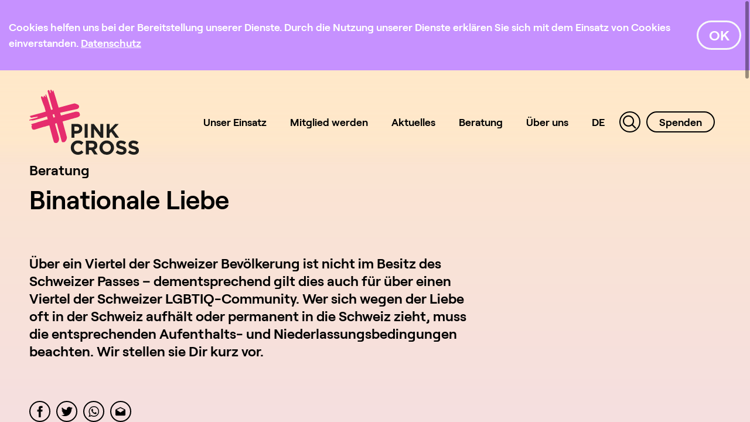

--- FILE ---
content_type: text/html; charset=UTF-8
request_url: https://www.pinkcross.ch/de/beratung/partnerschaft/binationale-liebe
body_size: 9946
content:

<!DOCTYPE html>
<html lang="de">
<head>
    <meta charset="utf-8">
    <meta name="viewport" content="width=device-width, initial-scale=1, shrink-to-fit=no">    <title>Binationale Liebe : Pink Cross</title>
    <meta property="og:type" content="website" />
<meta property="og:url" content="https://www.pinkcross.ch/de/beratung/partnerschaft/binationale-liebe" />
<meta property="og:image" content="https://www.pinkcross.ch/logos/ogimage-pk.jpeg" />
<meta property="og:image:width" content="1000" />
<meta property="og:image:height" content="1000" />

    
        <link href="https://www.pinkcross.ch/de/beratung/partnerschaft/binationale-liebe" rel="canonical" />
<link href="/cache-buster-1766499309/var/tmp/fc_55efe2ce0d7a8b8dd1502796be382973.css" media="screen" rel="stylesheet" type="text/css" />
    

<link rel="apple-touch-icon" sizes="180x180" href="/static/img/favicon/apple-touch-icon.png">
<link rel="icon" type="image/png" sizes="32x32" href="/static/img/favicon/favicon-32x32.png">
<link rel="icon" type="image/png" sizes="16x16" href="/static/img/favicon/favicon-16x16.png">
<link rel="manifest" href="/static/img/favicon/site.webmanifest">
<link rel="mask-icon" href="/static/img/favicon/safari-pinned-tab.svg" color="#e62c6d">
<link rel="shortcut icon" href="/static/img/favicon/favicon.ico">
<meta name="apple-mobile-web-app-title" content="Pink Cross">
<meta name="application-name" content="Pink Cross">
<meta name="msapplication-TileColor" content="#e62c6d">
<meta name="msapplication-config" content="/static/img/favicon/browserconfig.xml">
<meta name="theme-color" content="#e62c6d">



<script async src="https://js.convertflow.co/production/websites/48728.js"></script>



<!-- Facebook Pixel Code -->
<script>
  !function(f,b,e,v,n,t,s)
  {if(f.fbq)return;n=f.fbq=function(){n.callMethod?
  n.callMethod.apply(n,arguments):n.queue.push(arguments)};
  if(!f._fbq)f._fbq=n;n.push=n;n.loaded=!0;n.version='2.0';
  n.queue=[];t=b.createElement(e);t.async=!0;
  t.src=v;s=b.getElementsByTagName(e)[0];
  s.parentNode.insertBefore(t,s)}(window, document,'script',
  'https://connect.facebook.net/en_US/fbevents.js');
  fbq('init', '755948103132720');
  fbq('track', 'PageView');
</script>
<noscript>
  <img height="1" width="1" style="display:none"
       src=https://www.facebook.com/tr?id=755948103132720&ev=PageView&noscript=1/>
</noscript>
<!-- End Facebook Pixel Code —>


<!-- Google Tag Manager -->
<script>(function(w,d,s,l,i){w[l]=w[l]||[];w[l].push({'gtm.start':
new Date().getTime(),event:'gtm.js'});var f=d.getElementsByTagName(s)[0],
j=d.createElement(s),dl=l!='dataLayer'?'&l='+l:'';j.async=true;j.src=
'https://www.googletagmanager.com/gtm.js?id='+i+dl;f.parentNode.insertBefore(j,f);
})(window,document,'script','dataLayer','GTM-TVPGRTM');</script>
<!-- End Google Tag Manager -->

                        <script>
                            (function () {
                                var ls = window["localStorage"];
                                if(ls && !ls.getItem("pc-cookie-accepted")) {

                                    var code = "<div id=\"pc-cookie-notice\"><div class=\"container\"><div class=\"d-flex align-items-center\"><div id=\"pc-message\"> Cookies helfen uns bei der Bereitstellung unserer Dienste. Durch die Nutzung unserer Dienste erkl&auml;ren Sie sich mit dem Einsatz von Cookies einverstanden. <a href=\"\/de\/datenschutz\" aria-label=\"Datenschutz\" data-content=\"Datenschutz\"><\/a> <\/div><div id=\"pc-button\" class=\"ml-5\"><a class=\"btn btn-outline-light\">OK<\/a><\/div><\/div><\/div><\/div> ";
                                    var ci = window.setInterval(function () {
                                        if(document.body) {
                                            clearInterval(ci);
                                            document.body.insertAdjacentHTML("beforeend", code);

                                            document.getElementById("pc-button").onclick = function () {
                                                document.getElementById("pc-cookie-notice").style.display = "none";
                                                ls.setItem("pc-cookie-accepted", "true");
                                            };
                                        }
                                    }, 100);
                                }
                            })();
                        </script>
                    </head>

<body class="header-orange body-violet">


<!-- Google Tag Manager (noscript) -->
<noscript><iframe src="https://www.googletagmanager.com/ns.html?id=GTM-TVPGRTM"
height="0" width="0" style="display:none;visibility:hidden"></iframe></noscript>
<!-- End Google Tag Manager (noscript) -->


        <header>
        
        <div id="navigation" class="d-flex justify-content-between">
                            <a class="navbar-brand" href="/de">
                    <svg xmlns="http://www.w3.org/2000/svg" width="186.969" height="110.444" viewBox="0 0 186.969 110.444"><defs><style>.a{fill:#e62c6d;}.b{fill:#1e1e1c;}</style></defs><g transform="translate(-386.937 -224.471)"><path class="a" d="M387.806,269.2s11.38-3.174,16.383-4.43,20.042-6.027,26.115-7.853,28.977-7.969,31.05-8.51,3.082-.761,4.867-.056,5.02,1.553,5.553,3.876a4.279,4.279,0,0,1-3.413,5.154c-1.731.384-37.856,8.042-40.094,8.875s-14.476,4.567-17.315,5.586-16.747,4.871-18,4.834-3.607-.157-3.607-.157l-2.019.442s-1.454-1.291,1.263-1.994,10.525-2.679,11.165-2.923,1.842-.866,1.712-1.3c-.085-.282-.915-.388-1.843-.2s-5.969.864-6.734,1.073-3.208.789-3.482.292-.467-1.381-.694-1.55S387.063,269.4,387.806,269.2Z"/><path class="a" d="M390.511,283s25.928-8.126,35.552-10.585,37.873-10.17,38.775-10.354,4.505-.658,6.111.339,3.142,4.367,2.025,6.445-4.477,2.816-11.275,4.517-49.646,14.152-49.646,14.152l-15.54,4.56s-4,1.347-5.115-2.006c-1.505-4.51-.067-4.144.165-4.823S389.382,284.1,390.511,283Z"/><path class="a" d="M433.914,314.845s-3.047.779-4.653-.925-15.079-57.189-17.139-61.764-4.6-12.355-4.874-13.025-.581-2.925.259-3.314,1.993.511,2.292.876.818,1.153,1.312,1.085-.215-2.489.9-2.934c1.089-.433,1.711.977,1.711.977s.456,1.1,1.066.913-.022-2.18-.218-2.576-.289-1.96.665-1.549c1.53.659,8.364,24.529,8.364,24.529l4.97,15.75s3.177,13.4,3.456,14.077,5.161,17.794,5.161,17.794a19.991,19.991,0,0,1,.571,3.223,8.822,8.822,0,0,1-1.279,4.766C435.491,314.212,434.7,314.714,433.914,314.845Z"/><path class="a" d="M447.038,313.388s-3.332.753-4.259-.127-3.935-14.462-4.6-15.836-2.345-8.9-4.072-14.918-7.732-26.813-8.014-27.474-7.4-26.072-7.692-27.046-.224-2.581,1.188-2.841,1.891,1.186,2.014,1.762.646,2.129.646,2.129.236,1.06.856,1.012.356-1.294.356-1.294l-.609-2.576s.353-1.762,1.087-1.707,1.413,1.4,1.413,1.4.472,1.569.9,1.8.761-.864.761-.864.333-1.645.794-1.4,9.4,30.257,9.4,30.257l5.327,18.265,8.467,30.814a8.652,8.652,0,0,1-1.166,5.483C448.212,312.7,447.837,312.927,447.038,313.388Z"/><path class="b" d="M472.118,290.818c0-2.307-1.6-3.544-4.178-3.544h-3.979v7.154h4.079c2.574,0,4.078-1.538,4.078-3.543Zm-4.246,8.19H463.96v7.021h-5.148v-23.4h9.562c5.582,0,8.96,3.311,8.96,8.091v.066c0,5.417-4.212,8.225-9.462,8.225"/><rect class="b" width="5.148" height="23.403" transform="translate(481.383 282.627)"/><path class="b" d="M508.8,306.029l-11.334-14.877v14.877h-5.081v-23.4h4.746l10.966,14.41v-14.41h5.082v23.4Z"/><path class="b" d="M533.91,306.029l-7.255-9.963-2.708,2.809v7.154H518.8v-23.4h5.148v10.231l9.495-10.231h6.218l-9.528,9.93,9.963,13.473Z"/><path class="b" d="M469.779,334.915a11.812,11.812,0,0,1-12-12.036v-.066a11.894,11.894,0,0,1,12.2-12.1,12.076,12.076,0,0,1,9.227,3.61l-3.277,3.779a8.634,8.634,0,0,0-5.985-2.641c-3.945,0-6.787,3.277-6.787,7.288v.067c0,4.011,2.776,7.355,6.787,7.355,2.675,0,4.313-1.069,6.151-2.741l3.278,3.31a11.963,11.963,0,0,1-9.594,4.177"/><path class="b" d="M497.8,319.1c0-2.206-1.538-3.344-4.045-3.344h-5.115v6.719h5.215c2.507,0,3.945-1.337,3.945-3.31Zm-.1,15.412-5.015-7.489h-4.045v7.489H483.49v-23.4h10.7c5.515,0,8.826,2.91,8.826,7.723v.066A7.269,7.269,0,0,1,498,326.156l5.717,8.358H497.7Z"/><path class="b" d="M526.119,322.813a7.11,7.11,0,0,0-7.087-7.355,7,7,0,0,0-7.021,7.288v.067a7.111,7.111,0,0,0,7.088,7.355,7,7,0,0,0,7.02-7.289v-.066Zm-7.087,12.1a11.991,11.991,0,0,1-12.4-12.036v-.066a12.443,12.443,0,0,1,24.874-.067v.067a12.1,12.1,0,0,1-12.47,12.1"/><path class="b" d="M544.248,334.848a14.9,14.9,0,0,1-9.93-3.744l3.043-3.644a10.739,10.739,0,0,0,6.988,2.842c2.1,0,3.376-.836,3.376-2.206v-.066c0-1.3-.8-1.973-4.713-2.976-4.713-1.2-7.756-2.508-7.756-7.155v-.066c0-4.245,3.411-7.054,8.19-7.054a13.533,13.533,0,0,1,8.692,2.976l-2.674,3.878a10.986,10.986,0,0,0-6.084-2.307c-1.973,0-3.009.9-3.009,2.039v.067c0,1.537,1,2.039,5.047,3.076,4.749,1.236,7.423,2.942,7.423,7.02v.067c0,4.646-3.545,7.253-8.593,7.253"/><path class="b" d="M565.314,334.848a14.9,14.9,0,0,1-9.93-3.744l3.043-3.644a10.738,10.738,0,0,0,6.987,2.842c2.106,0,3.377-.836,3.377-2.206v-.066c0-1.3-.8-1.973-4.713-2.976-4.713-1.2-7.757-2.508-7.757-7.155v-.066c0-4.245,3.411-7.054,8.19-7.054a13.533,13.533,0,0,1,8.692,2.976l-2.674,3.878a10.986,10.986,0,0,0-6.084-2.307c-1.973,0-3.009.9-3.009,2.039v.067c0,1.537,1,2.039,5.048,3.076,4.748,1.236,7.422,2.942,7.422,7.02v.067c0,4.646-3.544,7.253-8.592,7.253"/></g></svg>
                </a>
            
            <div class="navbar navbar-expand-xl">
                <div class="d-block d-xl-none hamburger hamburger--spin">
                    <div class="hamburger-box">
                        <div class="hamburger-inner"></div>
                    </div>
                </div>

                <div class="navbar-collapse lang-de" id="navbarGlobalMenu">
                                        
                    <ul class="navbar-nav">
    <li>
        <a id="pimcore-navigation-renderer-menu-6" class=" main" href="/de/unser-einsatz">Unser Einsatz</a>
    </li>
    <li>
        <a id="pimcore-navigation-renderer-menu-8" class=" main" href="/de/aktiv-werden">Mitglied werden</a>
        <ul>
            <li>
                <a id="pimcore-navigation-renderer-menu-64" href="/de/aktiv-werden/mitglied-werden">Mitglied werden</a>
            </li>
            <li>
                <a id="pimcore-navigation-renderer-menu-66" href="/de/aktiv-werden/volunteer">Volunteer werden</a>
            </li>
            <li>
                <a id="pimcore-navigation-renderer-menu-280" href="/de/aktiv-werden/kombi-mitglied">Kombi-Mitglied</a>
            </li>
            <li>
                <a id="pimcore-navigation-renderer-menu-1232" href="/de/aktiv-werden/paarmitglied">Paarmitglied</a>
            </li>
        </ul>
    </li>
    <li>
        <a id="pimcore-navigation-renderer-menu-9" class=" main" href="/de/aktuelles">Aktuelles</a>
        <ul>
            <li>
                <a id="pimcore-navigation-renderer-menu-78" href="/de/aktuelles/agenda">Agenda</a>
            </li>
            <li>
                <a id="pimcore-navigation-renderer-menu-717" href="/selbstverteidigung">Selbstverteidigungskurse</a>
            </li>
            <li>
                <a id="pimcore-navigation-renderer-menu-1679" href="/de/aktuelles/medienspiegel">Medienmitteilungen</a>
            </li>
        </ul>
    </li>
    <li>
        <a id="pimcore-navigation-renderer-menu-10" class=" main" href="/de/beratung">Beratung</a>
        <ul>
            <li>
                <a id="pimcore-navigation-renderer-menu-270" href="/de/beratung/rechtsberatung">Rechtsberatung</a>
            </li>
        </ul>
    </li>
    <li>
        <a id="pimcore-navigation-renderer-menu-11" class=" main" href="/de/ueber-uns">Über uns</a>
        <ul>
            <li>
                <a id="pimcore-navigation-renderer-menu-263" href="/de/ueber-uns/sitzungszimmer">Sitzungszimmer</a>
            </li>
            <li>
                <a id="pimcore-navigation-renderer-menu-265" href="/de/ueber-uns/mitglieder">Mitglieder</a>
            </li>
            <li>
                <a id="pimcore-navigation-renderer-menu-266" href="/de/ueber-uns/medien">Medien</a>
            </li>
            <li>
                <a id="pimcore-navigation-renderer-menu-323" href="/de/ueber-uns/sprachleitfaden">Sprachleitfaden</a>
            </li>
        </ul>
    </li>
    <li class="active">
        <a id="pimcore-navigation-renderer-menu-1161" class="lngchooser main active active-trail" href="/de">DE</a>
        <ul>
            <li>
                <a href="/de">De</a>
            </li>
            <li>
                <a href="/en">En</a>
            </li>
            <li>
                <a href="/fr">Fr</a>
            </li>
            <li>
                <a href="/it">It</a>
            </li>
        </ul>
    </li>
    <li>
        <a id="pimcore-navigation-renderer-menu-14" class="search main" href="#"><i class="icon-search"></i></a>
    </li>
    <li>
        <a id="pimcore-navigation-renderer-menu-15" class="donate main" href="/de/spenden">Spenden</a>
        <ul>
            <li>
                <a id="pimcore-navigation-renderer-menu-283" class="donate" href="/de/spenden/spenden">Spenden</a>
            </li>
            <li>
                <a id="pimcore-navigation-renderer-menu-267" href="/legat">Erbschaft &amp; Legat</a>
            </li>
        </ul>
    </li>
</ul>
                </div>
            </div>
        </div>
    </header>

    <div id="searchoverlay">
        <div class="container">
            <div class="search-close d-block d-xl-none">
                <i class="icon-down-bold"></i>
            </div>
            <form method="post" action="/de/searchresults">
                <div class="input-group">
                    <input class="form-control" name="query" placeholder="Suchbegriff">
                    <div class="input-group-append">
                        <button type="submit" class="input-group-text">
                            <i class="icon-search"></i>
                        </button>
                    </div>
                </div>
            </form>
            <div class="row">
                <div class="col-sm-6 order-2 order-sm-1">
                    <div class="font-size-14">
                        Vorgeschlagene Seiten
                    </div>
                    <div class="h4">
                            <p><a href="/de/ueber-uns/medien">Medien / Medienkontakt</a><br />
<a href="/de/aktiv-werden">Mitglied werden</a><br />
<a href="https://www.lgbtiq-helpline.ch/de">LGBTIQ-Helpline</a><br />
<a href="/de/beratung/rechtsberatung">Rechtsberatung</a><br />
<a href="/de/ueber-uns">Kontakt</a></p>


                    </div>
                </div>
                <div class="col-sm-6 order-1 order-sm-2">
                    <div id="searchresult" class="collapse">
                    </div>
                </div>
            </div>
        </div>
    </div>



<main>
    

    
    <div class="pimcore_area_intro-short">
        <section>
            <div class="container">
                
                <h4>Beratung</h4>
                <h1>Binationale Liebe</h1>

                <div class="row">
                    <div class="col-sm-8 h4">
                        <p>Über ein Viertel der Schweizer Bevölkerung ist nicht im Besitz des Schweizer Passes – dementsprechend gilt dies auch für über einen Viertel der Schweizer LGBTIQ-Community. Wer sich wegen der Liebe oft in der Schweiz aufhält oder permanent in die Schweiz zieht, muss die entsprechenden Aufenthalts- und Niederlassungsbedingungen beachten. Wir stellen sie Dir kurz vor.</p>

                    </div>
                </div>

                <div class="my-5 py-5">
                    <div class="socialmedia">
    <a href="https://www.facebook.com/sharer/sharer.php?u=https%3A%2F%2Fwww.pinkcross.ch%2Fde%2Fberatung%2Fpartnerschaft%2Fbinationale-liebe"><i class="icon-facebook"></i></a>
    <a href="https://twitter.com/intent/tweet?text=Binationale%20Liebe%0Ahttps%3A%2F%2Fwww.pinkcross.ch%2Fde%2Fberatung%2Fpartnerschaft%2Fbinationale-liebe"><i class="icon-twitter"></i></a>
    <a href="https://api.whatsapp.com/send?text='Binationale%20Liebe%0Ahttps%3A%2F%2Fwww.pinkcross.ch%2Fde%2Fberatung%2Fpartnerschaft%2Fbinationale-liebe"><i class="icon-whatsapp"></i></a>
    <a data-id="CyMzjJazCOm" href="javascript:eemto('?obql=Ovangvbanyr%20Yvror%0Nuggcf%3N%2S%2Sjjj.cvaxpebff.pu%2Sqr%2Sorenghat%2Scnegarefpunsg%2Sovangvbanyr-yvror')">Aktivieren Sie Javascript um diese geschützte E-Mail Adresse zu sehen.</a>
</div>                </div>

                                                                        
                    
                        <h4>Aktuell zum Thema</h4>

                        <div class="mt-4 topic-news-slider">
                                                                                                <div class="news-item">
                                            <article class="card card-rounded-hover bg-white h-100">
        <a href="/de/aktuelles/community/251017-talk-reillon" class="d-block">
                        
            
            <div class="card-body">
                                
                <h4>17. Oktober 2025: Pink Talk &quot;Navigating a Troubled Context&quot;</h4>

                                    <div class="intro">
                        <p>Pink Talk auf Englisch in Zürich</p>

                    </div>
                            </div>
        </a>
    </article>
                                    </div>
                                                                                                                                <div class="news-item">
                                            <article class="card card-rounded-hover bg-white h-100">
        <a href="/de/aktuelles/politik/221108-fifa-muss-lgbt-community-schuetzen" class="d-block">
                        
            
            <div class="card-body">
                                
                <h4>Männerfussball-WM 2022: FIFA muss Verantwortung übernehmen und LGBT+ Community schützen</h4>

                                    <div class="intro">
                        <p>Gestern sagte &nbsp;der katarische WM-Botschafter, Schwule seien “haram” und hätten einen “geistigen Schaden”. Leider zeigt dies die Realität von LGBT+ Personen in Katar: Sie werden staatlich verfolgt und diskriminiert. Trotzdem hat die FIFA die Aussagen weder verurteilt, noch hat sie sich bisher in irgendeiner Weise dafür eingesetzt, dass die Menschenrechte der lokalen LGBT+ Community und LGBT+ Fussballfans in Katar geschützt werden. Auf diesen Missstand haben die LGBT+ Organisationen All Out, Pink Cross, die Lesbenorganisation Schweiz (LOS) und Transgender Network Switzerland (TGNS) heute mit einer öffentlichen Aktion vor dem FIFA Museum in Zürich aufmerksam gemacht.</p>

                    </div>
                            </div>
        </a>
    </article>
                                    </div>
                                                                                                                                <div class="news-item">
                                            <article class="card card-rounded-hover bg-white h-100">
        <a href="/de/aktuelles/pink-cross/220301-ukraine" class="d-block">
                        
            
            <div class="card-body">
                                                    <time class="date font-size-14 font-weight-bold" itemprop="datePublished" datetime="2022-03-01">
                        1. März 2022
                    </time>
                
                <h4>LGBTQ Emergency Fund for Ukraine</h4>

                                    <div class="intro">
                        <p>Queere Personen in der Ukraine und auf der Flucht sind besonders gefährdet und brauchen unsere Unterstützung. Mit deiner Spende für den&nbsp;<em>LGBTQ Emergency Fund for Ukraine</em>&nbsp;können wir helfen!</p>

                    </div>
                            </div>
        </a>
    </article>
                                    </div>
                                                                                    </div>
                        <div class="text-center mt-5">
                            <a class="btn btn-outline-primary btn-hover-white btn-round" href="/de/aktuelles?category=6#newslist">
                                <i class="icon-plus"></i>
                            </a>
                        </div>
                                                </div>
        </section>
    </div>
    
    <div class="pimcore_area_section pimcore_area_content"><section><div class="container"><div class="pimcore_area_wysiwyg pimcore_area_content">
<h4>Aufenthalts- und Niederlassungsbedingungen</h4>

<ul>
	<li>Ausländische Staatsbürger*innen können grundsätzlich zwei Mal pro Jahr für drei Monate als Tourist*in in die Schweiz einreisen. Bürger*innen aus Staaten ohne Visumspflicht brauchen dazu keine Bewilligung. Eine Erwerbstätigkeit ist ausgeschlossen. Mehr Informationen dazu findest Du beim <a href="https://www.eda.admin.ch/eda/de/home/einreise-und-aufenthaltinderschweiz/informationen-zueinreiseundaufenthalt.html">EDA</a>.</li>
	<li>Unter dem Partnerschaftsgesetz registrierte ausländische Partner*innen in gleichgeschlechtlichen Beziehungen erhalten einfacher eine Aufenthaltsbewilligung. Je nach Kanton unterscheiden sich aber die Praktiken. Hier ist wichtig, dass Du Dich an das Zivilstandsamt Deiner Wohngemeinde wendest, um richtig informiert zu werden.</li>
	<li>Unterschiedlich gehandhabt werden auch die Anfragen von binationalen Paaren, die sich nicht registrieren wollen, etwa weil die Registrierung unweigerlich ein Coming-out am Arbeitsplatz zur Folge hätte. Auch hier wendest Du Dich am besten an das Zivilstandsamt Deiner Wohngemeinde.</li>
</ul>

</div></div></section></div><div class="pimcore_area_section pimcore_area_content"><section class="bg-light"><div class="container"><div class="pimcore_area_faq pimcore_area_content">
<div class="faq-section mt-5" id="faq-0">

    
                    <div class="mb-5">
                                    <a data-toggle="collapse" class="collapsed" href="#faqitem-1" aria-expanded="false">
                <i class="icon-down"></i>
                <span itemprop="name">Einreise und Aufenthalt zwecks Vorbereitung der Eingetragenen Partnerschaft</span>
            </a>
            <div class="card-collapse collapse" id="faqitem-1" aria-expanded="false" data-parent="#faq-0"
                    >
                <div itemprop="text" class="pimcore_area_wysiwyg">
                    <p>Für Drittstaatenbürger*innen, welche mit einer Person Schweizer Staatsangehörigkeit oder einer Person ausländischer Staatsangehörigkeit mit einer Niederlassungs- oder Aufenthaltsbewilligung in der Schweiz die eingetragene Partnerschaft eintragen lassen wollen, kann eine befristete Kurzaufenthaltsbewilligung (L-Bewilligung) zur Vorbereitung der eingetragenen Partnerschaft beantragt werden. Diese Bewilligungsart empfiehlt sich erst, wenn die eingetragene Partnerschaft sicher eingegangen werden soll. Für den ersten Besuch einer*eines ausländischen Partners*Partnerin ohne konkrete Eintragungsabsicht empfiehlt sich ein normaler Visumsantrag.<br />
Für weitere Informationen wendest Du dich am besten an das <a href="http://www.sem.admin.ch/sem/de/home/ueberuns/kontakt/kantonale_behoerden/adressen_kantone_und.html">Migrationsamt des entsprechenden Kantons</a>.</p>

                </div>
            </div>
                    </div>
                            <div class="mb-5">
                                    <a data-toggle="collapse" class="collapsed" href="#faqitem-2" aria-expanded="false">
                <i class="icon-down"></i>
                <span itemprop="name">Einreise und Aufenthalt nach Eintragung der Partnerschaft (Familiennachzug)</span>
            </a>
            <div class="card-collapse collapse" id="faqitem-2" aria-expanded="false" data-parent="#faq-0"
                    >
                <div itemprop="text" class="pimcore_area_wysiwyg">
                    <p>Wenn Drittstaatsangehörige eine*n Schweizer*in oder eine in der Schweiz lebende Person aus einem EU-/EFTA-Land heiraten oder mit dieser Person eine eingetragene Partnerschaft eingehen, haben sie Anspruch auf eine Aufenthaltsbewilligung B. Damit können sie auch eine Arbeitsbewilligung beantragen und sind den einheimischen Arbeitskräften gleichgestellt.<br />
Drittstaatenbürger*innen, die in eingetragener Partnerschaft mit einer Person Schweizer Staatsangehörigkeit leben, müssen im gleichen Haushalt wie ihr*e Partner*in wohnen, solange sie eine Aufenthaltsbewilligung B besitzen. In begründeten Fällen sind Ausnahmen möglich, solange die Partnerschaft intakt ist, z.B. bei grosser Distanz zwischen Wohn- und Arbeitsort.</p>

                </div>
            </div>
                    </div>
                            <div class="mb-5">
                                    <a data-toggle="collapse" class="collapsed" href="#faqitem-3" aria-expanded="false">
                <i class="icon-down"></i>
                <span itemprop="name">Niederlassungsbewilligung</span>
            </a>
            <div class="card-collapse collapse" id="faqitem-3" aria-expanded="false" data-parent="#faq-0"
                    >
                <div itemprop="text" class="pimcore_area_wysiwyg">
                    <p>In der Schweiz lebende Ausländer*innen können nach 5-10 Jahren Aufenthalt eine Niederlassungsbewilligung C beantragen.<br />
Die vorzeitige Erteilung der Niederlassungsbewilligung nach 5 Jahren ist möglich:</p>

<ol>
	<li>bei erfolgreicher Integration und ununterbrochenem Besitz des B-Ausweises (keine Konflikte mit dem Gesetz, gute Sprachkenntnisse, kein Sozialhilfebezug, Arbeitsstelle)</li>
	<li>bei Personen, die seit 5 Jahren mit einem*einer Schweizer*in oder einer hier niedergelassenen Person (Niederlassungsbewilligung C) in eingetragener Partnerschaft leben.</li>
</ol>

                </div>
            </div>
                    </div>
                            <div class="mb-5">
                                    <a data-toggle="collapse" class="collapsed" href="#faqitem-4" aria-expanded="false">
                <i class="icon-down"></i>
                <span itemprop="name">Nichtverlängerung und Widerruf von Aufenthaltsbewilligungen</span>
            </a>
            <div class="card-collapse collapse" id="faqitem-4" aria-expanded="false" data-parent="#faq-0"
                    >
                <div itemprop="text" class="pimcore_area_wysiwyg">
                    <p>Drittstaatenbürger*innen wird mit der Auflösung einer eingetragenen Partnerschaft die Aufenthaltsbewilligung B wieder aberkannt. Falls die eingetragene Partnerschaft mindestens drei Jahre gedauert hat und eine erfolgreiche Integration besteht oder wichtige persönliche Gründe (z.B. Verfolgung im Heimatland, eheliche Gewalt) vorliegen, wird die Aufenthaltsbewilligung in der Regel auch ohne Zusammenleben verlängert. EU/EFTA-Bürgern wird die Aufenthaltsbewilligung B verlängert, wenn sie erwerbstätig sind oder über genügend finanzielle Mittel verfügen, um ihren Lebensunterhalt in der Schweiz zu bestreiten. Das Recht auf Niederlassung (Niederlassungsbewilligung C) besteht auch nach einer Trennung von einem*einer eingetragenen Partner*in weiterhin.</p>

                </div>
            </div>
                    </div>
                </div></div></div></section></div><div class="pimcore_area_section pimcore_area_content"><section><div class="container"><div class="pimcore_area_wysiwyg pimcore_area_content">
<h3>Diskriminiert?</h3>

<p>Melde unfaire, herabsetzende und diskriminierende Vorkommnisse bitte in jedem Fall an uns.<br />
<br />
<a class="btn btn-outline-primary" data-id="IqRvFQMHJSm" href="javascript:eemto('bssvpr/cvaxpebff.pu')">Aktivieren Sie Javascript um diese geschützte E-Mail Adresse zu sehen.</a><br />
&nbsp;</p>

</div></div></section></div>
    
                        
</main>

        <footer>
        <div class="bg-light">
            <div class="container">
                <div class="text-center socialmedia">
                    <p><a href="http://www.facebook.com/pinkcross"><i class="icon-facebook"></i></a> <a href="https://www.youtube.com/@pinkcross_ch"><i class="icon-youtube"></i></a> <a href="https://instagram.com/pinkcross_ch/"><i class="icon-instagram"></i></a></p>

                </div>
                <div class="row">
                    <div class="col-sm-6 col-md-4 mb-5 mb-lg-0 col-lg-2">
                        <p><a href="/de/unser-einsatz">Unser Einsatz</a></p>

<ul>
	<li><a href="/de/unser-einsatz#maintopic-12">Politik</a></li>
	<li><a href="/de/unser-einsatz#maintopic-18">Gesellschaft</a></li>
	<li><a href="/de/unser-einsatz#maintopic-22">Leben</a></li>
	<li><a href="/de/unser-einsatz#maintopic-23">Community</a></li>
</ul>

                    </div>
                    <div class="col-sm-6 col-md-4 mb-5 mb-lg-0 col-lg-2">
                        <p><a href="/de/aktiv-werden">Aktiv Werden</a></p>

<ul>
	<li><a href="/de/aktiv-werden/mitglied-werden">Mitglied werden</a></li>
	<li><a href="/de/aktiv-werden/volunteer/volunteer-werden">Volunteer werden</a></li>
</ul>

                    </div>
                    <div class="col-sm-6 col-md-4 mb-5 mb-lg-0 col-lg-2">
                        <p><a href="/de/aktuelles">Aktuelles</a></p>

<ul>
	<li><a href="/de/aktuelles">News</a></li>
	<li><a href="/de/pink-mail">Magazin</a></li>
	<li><a href="/de/aktuelles/agenda">Agenda</a></li>
	<li><a href="/de/aktuelles">Newsletter</a></li>
</ul>

                    </div>
                    <div class="mb-5 mb-sm-0 col-sm-6 col-md-4 col-lg-2">
                        <p><a href="/de/beratung">Beratung</a></p>

<ul>
	<li><strong><a href="https://www.lgbt-helpline.ch">LGBTIQ-Helpline</a></strong></li>
	<li><a href="/ehe-fuer-alle">Ehe und Partnerschaft</a></li>
	<li><a href="/de/unser-einsatz/leben/asyl">Asyl</a></li>
	<li><a href="/de/beratung/rechtsberatung">Rechtsberatung</a></li>
</ul>

                    </div>
                    <div class="mb-5 mb-sm-0 col-sm-6 col-md-4 col-lg-2">
                        <p><a href="/de/ueber-uns">Über uns</a></p>

<ul>
	<li><a href="/de/ueber-uns">Über uns</a></li>
	<li><a href="/de/ueber-uns#team">Team und Vorstand</a></li>
	<li><a href="/de/ueber-uns/mitglieder">Mitglieder</a></li>
	<li><a href="/de/ueber-uns/medien">Medien</a></li>
	<li><a href="/de/ueber-uns/sprachleitfaden">Sprachleitfaden</a></li>
	<li><a href="/de/ueber-uns/sitzungszimmer">Sitzungszimmer</a></li>
</ul>

                    </div>
                    <div class="col-sm-6 col-md-4 col-lg-2">
                        <p><a href="/de/spenden">Spenden</a></p>

<ul>
	<li><a href="/de/spenden">Jetzt Spenden</a></li>
	<li><a href="/legat">Erbschaft &amp; Legat</a></li>
</ul>

                    </div>
                </div>
            </div>
        </div>
        <div class="bg-white">
            <div class="container">
                <div class="row">
                    <div class="col-12 col-lg-6 mb-5 mb-lg-0">
                        <div class="footerlogo">
                            <img class="img-fluid " alt="Schweizer Dachverband der schulen und bi Männer*" title="Schweizer Dachverband der schulen und bi Männer*" src="/logos/pink-cross-logo-text-big.svg" />
                        </div>
                    </div>
                    <div class="col-sm-4 mb-5 mb-lg-0 col-lg-2 pt-lg-5">
                        <p>Pink Cross<br />
Monbijoustrasse 73<br />
Postfach<br />
3001 Bern<br />
Schweiz</p>

<p><a href="tel:+41313723300">+41 31 372 33 00</a><br />
<a data-id="gQUPYszzBrm" href="javascript:eemto('bssvpr/cvaxpebff.pu')">Aktivieren Sie Javascript um diese geschützte E-Mail Adresse zu sehen.</a></p>

<p><strong>Medien:</strong><br />
<a href="tel:+41313720372">+41 31 372 03 72</a><br />
<a data-id="ggEJjHVhuwm" href="javascript:eemto('zrqvra/cvaxpebff.pu')">Aktivieren Sie Javascript um diese geschützte E-Mail Adresse zu sehen.</a><br />
&nbsp;</p>

<p>&nbsp;</p>

                    </div>
                    <div class="col-sm-4 mb-5 mb-lg-0 col-lg-2 pt-lg-5">
                        <p>Öffnungszeiten:<br />
Montag – Freitag: 09:30&nbsp;– 12:30&nbsp;Uhr</p>

<p>Spendenkonto:<br />
CH90 0900 0000 8007 4157 7</p>


                                                    <div class="lngchooser pt-4">
                                                                                                    <div class="lng-item" title="De">
                                        <a href="/de/beratung/partnerschaft/binationale-liebe" class="active">
                                            De
                                        </a>
                                    </div>
                                                                    <div class="lng-item" title="En">
                                        <a href="/en">
                                            En
                                        </a>
                                    </div>
                                                                    <div class="lng-item" title="Fr">
                                        <a href="/fr/conseil/vie-de-couple/amour-binational">
                                            Fr
                                        </a>
                                    </div>
                                                                    <div class="lng-item" title="It">
                                        <a href="/it">
                                            It
                                        </a>
                                    </div>
                                                            </div>
                                            </div>
                    <div class="col-sm-4 col-lg-2 pt-lg-5">
                        <p>© 2025&nbsp;PINK CROSS<br />
The Swiss Gay Federation<br />
<a href="/de/impressum">Impressum</a><br />
<a href="/de/datenschutz">Datenschutz</a></p>

                    </div>
                </div>
            </div>
        </div>
    </footer>


<script src="/cache-buster-1766499308/var/tmp/fc_5561531f94f858e7fd8bf270f3034681.js"></script>
<script type="text/javascript">$(document).ready(function() {$("[data-id=CyMzjJazCOm]").html('<i class="icon-mail-open"></i>');$("[data-id=IqRvFQMHJSm]").html('Diskriminierung melden');$("[data-id=gQUPYszzBrm]").text(eeret('bssvpr/cvaxpebff.pu'));$("[data-id=ggEJjHVhuwm]").text(eeret('zrqvra/cvaxpebff.pu'));});</script>

<script type="text/javascript">
    (function(e,t,o,n,p,r,i){e.visitorGlobalObjectAlias=n;e[e.visitorGlobalObjectAlias]=e[e.visitorGlobalObjectAlias]||function(){(e[e.visitorGlobalObjectAlias].q=e[e.visitorGlobalObjectAlias].q||[]).push(arguments)};e[e.visitorGlobalObjectAlias].l=(new Date).getTime();r=t.createElement("script");r.src=o;r.async=true;i=t.getElementsByTagName("script")[0];i.parentNode.insertBefore(r,i)})(window,document,"https://diffuser-cdn.app-us1.com/diffuser/diffuser.js","vgo");
    vgo('setAccount', '477127907');
    vgo('setTrackByDefault', true);
    vgo('process');
</script>

</body>
</html>


--- FILE ---
content_type: text/css
request_url: https://www.pinkcross.ch/cache-buster-1766499309/var/tmp/fc_55efe2ce0d7a8b8dd1502796be382973.css
body_size: 61837
content:
body form .form-group>label.required:after,body form .form-group>legend.required:after{content:' *';position:relative}body form .form-control{outline:none;transition:0.3s}body form .form-control:focus{outline:none;box-shadow:none;border-color:#444}body form .form-control.is-invalid:focus{box-shadow:none}body form .field-container>div:first-child{padding-left:0}body form .field-container>div:last-child{padding-right:0}body form .form-group.label-fl{position:relative;display:inline-block;margin-left:0;width:100%}body form .form-group.label-fl>div{-webkit-flex-direction:column;flex-direction:column}body form .form-group.label-fl>div:first-child{padding-left:10px}body form .form-group.label-fl .form-control{background-color:transparent;padding-left:0;border:0;border-bottom:1px #444 solid}body form .form-group.label-fl textarea:focus+label>span,body form .form-group.label-fl textarea.notempty+label>span{top:-80px;font-size:12px}body form .form-group.label-fl select+label{display:none}body form .form-group.label-fl input:focus+label>span,body form .form-group.label-fl input.notempty+label>span{top:-55px;font-size:12px}body form .form-group.label-fl>label{height:0;padding:0;display:block;position:relative;white-space:nowrap;-webkit-transition:width 0.4s ease;transition:width 0.4s ease}body form .form-group.label-fl>label span{font-weight:700;position:absolute;font-size:13px;top:-27px;left:0;-webkit-transition:top 0.2s ease,font-size 0.2s ease,color 0.2s ease;transition:top 0.2s ease,font-size 0.2s ease,color 0.2s ease}/*!
 * Datepicker for Bootstrap v1.9.0 (https://github.com/uxsolutions/bootstrap-datepicker)
 *
 * Licensed under the Apache License v2.0 (http://www.apache.org/licenses/LICENSE-2.0)
 */
 .datepicker{padding:4px;-webkit-border-radius:4px;-moz-border-radius:4px;border-radius:4px;direction:ltr}.datepicker-inline{width:220px}.datepicker-rtl{direction:rtl}.datepicker-rtl.dropdown-menu{left:auto}.datepicker-rtl table tr td span{float:right}.datepicker-dropdown{top:0;left:0}.datepicker-dropdown:before{content:'';display:inline-block;border-left:7px solid transparent;border-right:7px solid transparent;border-bottom:7px solid #999;border-top:0;border-bottom-color:rgba(0,0,0,.2);position:absolute}.datepicker-dropdown:after{content:'';display:inline-block;border-left:6px solid transparent;border-right:6px solid transparent;border-bottom:6px solid #fff;border-top:0;position:absolute}.datepicker-dropdown.datepicker-orient-left:before{left:6px}.datepicker-dropdown.datepicker-orient-left:after{left:7px}.datepicker-dropdown.datepicker-orient-right:before{right:6px}.datepicker-dropdown.datepicker-orient-right:after{right:7px}.datepicker-dropdown.datepicker-orient-bottom:before{top:-7px}.datepicker-dropdown.datepicker-orient-bottom:after{top:-6px}.datepicker-dropdown.datepicker-orient-top:before{bottom:-7px;border-bottom:0;border-top:7px solid #999}.datepicker-dropdown.datepicker-orient-top:after{bottom:-6px;border-bottom:0;border-top:6px solid #fff}.datepicker table{margin:0;-webkit-touch-callout:none;-webkit-user-select:none;-khtml-user-select:none;-moz-user-select:none;-ms-user-select:none;user-select:none}.datepicker td,.datepicker th{text-align:center;width:20px;height:20px;-webkit-border-radius:4px;-moz-border-radius:4px;border-radius:4px;border:none}.table-striped .datepicker table tr td,.table-striped .datepicker table tr th{background-color:transparent}.datepicker table tr td.day:hover,.datepicker table tr td.day.focused{background:#eee;cursor:pointer}.datepicker table tr td.old,.datepicker table tr td.new{color:#999}.datepicker table tr td.disabled,.datepicker table tr td.disabled:hover{background:none;color:#999;cursor:default}.datepicker table tr td.highlighted{background:#d9edf7;border-radius:0}.datepicker table tr td.today,.datepicker table tr td.today:hover,.datepicker table tr td.today.disabled,.datepicker table tr td.today.disabled:hover{background-color:#fde19a;background-image:-moz-linear-gradient(to bottom,#fdd49a,#fdf59a);background-image:-ms-linear-gradient(to bottom,#fdd49a,#fdf59a);background-image:-webkit-gradient(linear,0 0,0 100%,from(#fdd49a),to(#fdf59a));background-image:-webkit-linear-gradient(to bottom,#fdd49a,#fdf59a);background-image:-o-linear-gradient(to bottom,#fdd49a,#fdf59a);background-image:linear-gradient(to bottom,#fdd49a,#fdf59a);background-repeat:repeat-x;filter:progid:DXImageTransform.Microsoft.gradient(startColorstr='#fdd49a',endColorstr='#fdf59a',GradientType=0);border-color:#fdf59a #fdf59a #fbed50;border-color:rgba(0,0,0,.1) rgba(0,0,0,.1) rgba(0,0,0,.25);filter:progid:DXImageTransform.Microsoft.gradient(enabled=false);color:#000}.datepicker table tr td.today:hover,.datepicker table tr td.today:hover:hover,.datepicker table tr td.today.disabled:hover,.datepicker table tr td.today.disabled:hover:hover,.datepicker table tr td.today:active,.datepicker table tr td.today:hover:active,.datepicker table tr td.today.disabled:active,.datepicker table tr td.today.disabled:hover:active,.datepicker table tr td.today.active,.datepicker table tr td.today:hover.active,.datepicker table tr td.today.disabled.active,.datepicker table tr td.today.disabled:hover.active,.datepicker table tr td.today.disabled,.datepicker table tr td.today:hover.disabled,.datepicker table tr td.today.disabled.disabled,.datepicker table tr td.today.disabled:hover.disabled,.datepicker table tr td.today[disabled],.datepicker table tr td.today:hover[disabled],.datepicker table tr td.today.disabled[disabled],.datepicker table tr td.today.disabled:hover[disabled]{background-color:#fdf59a}.datepicker table tr td.today:active,.datepicker table tr td.today:hover:active,.datepicker table tr td.today.disabled:active,.datepicker table tr td.today.disabled:hover:active,.datepicker table tr td.today.active,.datepicker table tr td.today:hover.active,.datepicker table tr td.today.disabled.active,.datepicker table tr td.today.disabled:hover.active{background-color:#fbf069 \9}.datepicker table tr td.today:hover:hover{color:#000}.datepicker table tr td.today.active:hover{color:#fff}.datepicker table tr td.range,.datepicker table tr td.range:hover,.datepicker table tr td.range.disabled,.datepicker table tr td.range.disabled:hover{background:#eee;-webkit-border-radius:0;-moz-border-radius:0;border-radius:0}.datepicker table tr td.range.today,.datepicker table tr td.range.today:hover,.datepicker table tr td.range.today.disabled,.datepicker table tr td.range.today.disabled:hover{background-color:#f3d17a;background-image:-moz-linear-gradient(to bottom,#f3c17a,#f3e97a);background-image:-ms-linear-gradient(to bottom,#f3c17a,#f3e97a);background-image:-webkit-gradient(linear,0 0,0 100%,from(#f3c17a),to(#f3e97a));background-image:-webkit-linear-gradient(to bottom,#f3c17a,#f3e97a);background-image:-o-linear-gradient(to bottom,#f3c17a,#f3e97a);background-image:linear-gradient(to bottom,#f3c17a,#f3e97a);background-repeat:repeat-x;filter:progid:DXImageTransform.Microsoft.gradient(startColorstr='#f3c17a',endColorstr='#f3e97a',GradientType=0);border-color:#f3e97a #f3e97a #edde34;border-color:rgba(0,0,0,.1) rgba(0,0,0,.1) rgba(0,0,0,.25);filter:progid:DXImageTransform.Microsoft.gradient(enabled=false);-webkit-border-radius:0;-moz-border-radius:0;border-radius:0}.datepicker table tr td.range.today:hover,.datepicker table tr td.range.today:hover:hover,.datepicker table tr td.range.today.disabled:hover,.datepicker table tr td.range.today.disabled:hover:hover,.datepicker table tr td.range.today:active,.datepicker table tr td.range.today:hover:active,.datepicker table tr td.range.today.disabled:active,.datepicker table tr td.range.today.disabled:hover:active,.datepicker table tr td.range.today.active,.datepicker table tr td.range.today:hover.active,.datepicker table tr td.range.today.disabled.active,.datepicker table tr td.range.today.disabled:hover.active,.datepicker table tr td.range.today.disabled,.datepicker table tr td.range.today:hover.disabled,.datepicker table tr td.range.today.disabled.disabled,.datepicker table tr td.range.today.disabled:hover.disabled,.datepicker table tr td.range.today[disabled],.datepicker table tr td.range.today:hover[disabled],.datepicker table tr td.range.today.disabled[disabled],.datepicker table tr td.range.today.disabled:hover[disabled]{background-color:#f3e97a}.datepicker table tr td.range.today:active,.datepicker table tr td.range.today:hover:active,.datepicker table tr td.range.today.disabled:active,.datepicker table tr td.range.today.disabled:hover:active,.datepicker table tr td.range.today.active,.datepicker table tr td.range.today:hover.active,.datepicker table tr td.range.today.disabled.active,.datepicker table tr td.range.today.disabled:hover.active{background-color:#efe24b \9}.datepicker table tr td.selected,.datepicker table tr td.selected:hover,.datepicker table tr td.selected.disabled,.datepicker table tr td.selected.disabled:hover{background-color:#9e9e9e;background-image:-moz-linear-gradient(to bottom,#b3b3b3,#808080);background-image:-ms-linear-gradient(to bottom,#b3b3b3,#808080);background-image:-webkit-gradient(linear,0 0,0 100%,from(#b3b3b3),to(#808080));background-image:-webkit-linear-gradient(to bottom,#b3b3b3,#808080);background-image:-o-linear-gradient(to bottom,#b3b3b3,#808080);background-image:linear-gradient(to bottom,#b3b3b3,#808080);background-repeat:repeat-x;filter:progid:DXImageTransform.Microsoft.gradient(startColorstr='#b3b3b3',endColorstr='#808080',GradientType=0);border-color:gray gray #595959;border-color:rgba(0,0,0,.1) rgba(0,0,0,.1) rgba(0,0,0,.25);filter:progid:DXImageTransform.Microsoft.gradient(enabled=false);color:#fff;text-shadow:0 -1px 0 rgba(0,0,0,.25)}.datepicker table tr td.selected:hover,.datepicker table tr td.selected:hover:hover,.datepicker table tr td.selected.disabled:hover,.datepicker table tr td.selected.disabled:hover:hover,.datepicker table tr td.selected:active,.datepicker table tr td.selected:hover:active,.datepicker table tr td.selected.disabled:active,.datepicker table tr td.selected.disabled:hover:active,.datepicker table tr td.selected.active,.datepicker table tr td.selected:hover.active,.datepicker table tr td.selected.disabled.active,.datepicker table tr td.selected.disabled:hover.active,.datepicker table tr td.selected.disabled,.datepicker table tr td.selected:hover.disabled,.datepicker table tr td.selected.disabled.disabled,.datepicker table tr td.selected.disabled:hover.disabled,.datepicker table tr td.selected[disabled],.datepicker table tr td.selected:hover[disabled],.datepicker table tr td.selected.disabled[disabled],.datepicker table tr td.selected.disabled:hover[disabled]{background-color:gray}.datepicker table tr td.selected:active,.datepicker table tr td.selected:hover:active,.datepicker table tr td.selected.disabled:active,.datepicker table tr td.selected.disabled:hover:active,.datepicker table tr td.selected.active,.datepicker table tr td.selected:hover.active,.datepicker table tr td.selected.disabled.active,.datepicker table tr td.selected.disabled:hover.active{background-color:#666 \9}.datepicker table tr td.active,.datepicker table tr td.active:hover,.datepicker table tr td.active.disabled,.datepicker table tr td.active.disabled:hover{background-color:#006dcc;background-image:-moz-linear-gradient(to bottom,#08c,#0044cc);background-image:-ms-linear-gradient(to bottom,#08c,#0044cc);background-image:-webkit-gradient(linear,0 0,0 100%,from(#08c),to(#0044cc));background-image:-webkit-linear-gradient(to bottom,#08c,#0044cc);background-image:-o-linear-gradient(to bottom,#08c,#0044cc);background-image:linear-gradient(to bottom,#08c,#0044cc);background-repeat:repeat-x;filter:progid:DXImageTransform.Microsoft.gradient(startColorstr='#08c',endColorstr='#0044cc',GradientType=0);border-color:#04c #04c #002a80;border-color:rgba(0,0,0,.1) rgba(0,0,0,.1) rgba(0,0,0,.25);filter:progid:DXImageTransform.Microsoft.gradient(enabled=false);color:#fff;text-shadow:0 -1px 0 rgba(0,0,0,.25)}.datepicker table tr td.active:hover,.datepicker table tr td.active:hover:hover,.datepicker table tr td.active.disabled:hover,.datepicker table tr td.active.disabled:hover:hover,.datepicker table tr td.active:active,.datepicker table tr td.active:hover:active,.datepicker table tr td.active.disabled:active,.datepicker table tr td.active.disabled:hover:active,.datepicker table tr td.active.active,.datepicker table tr td.active:hover.active,.datepicker table tr td.active.disabled.active,.datepicker table tr td.active.disabled:hover.active,.datepicker table tr td.active.disabled,.datepicker table tr td.active:hover.disabled,.datepicker table tr td.active.disabled.disabled,.datepicker table tr td.active.disabled:hover.disabled,.datepicker table tr td.active[disabled],.datepicker table tr td.active:hover[disabled],.datepicker table tr td.active.disabled[disabled],.datepicker table tr td.active.disabled:hover[disabled]{background-color:#04c}.datepicker table tr td.active:active,.datepicker table tr td.active:hover:active,.datepicker table tr td.active.disabled:active,.datepicker table tr td.active.disabled:hover:active,.datepicker table tr td.active.active,.datepicker table tr td.active:hover.active,.datepicker table tr td.active.disabled.active,.datepicker table tr td.active.disabled:hover.active{background-color:#039 \9}.datepicker table tr td span{display:block;width:23%;height:54px;line-height:54px;float:left;margin:1%;cursor:pointer;-webkit-border-radius:4px;-moz-border-radius:4px;border-radius:4px}.datepicker table tr td span:hover,.datepicker table tr td span.focused{background:#eee}.datepicker table tr td span.disabled,.datepicker table tr td span.disabled:hover{background:none;color:#999;cursor:default}.datepicker table tr td span.active,.datepicker table tr td span.active:hover,.datepicker table tr td span.active.disabled,.datepicker table tr td span.active.disabled:hover{background-color:#006dcc;background-image:-moz-linear-gradient(to bottom,#08c,#0044cc);background-image:-ms-linear-gradient(to bottom,#08c,#0044cc);background-image:-webkit-gradient(linear,0 0,0 100%,from(#08c),to(#0044cc));background-image:-webkit-linear-gradient(to bottom,#08c,#0044cc);background-image:-o-linear-gradient(to bottom,#08c,#0044cc);background-image:linear-gradient(to bottom,#08c,#0044cc);background-repeat:repeat-x;filter:progid:DXImageTransform.Microsoft.gradient(startColorstr='#08c',endColorstr='#0044cc',GradientType=0);border-color:#04c #04c #002a80;border-color:rgba(0,0,0,.1) rgba(0,0,0,.1) rgba(0,0,0,.25);filter:progid:DXImageTransform.Microsoft.gradient(enabled=false);color:#fff;text-shadow:0 -1px 0 rgba(0,0,0,.25)}.datepicker table tr td span.active:hover,.datepicker table tr td span.active:hover:hover,.datepicker table tr td span.active.disabled:hover,.datepicker table tr td span.active.disabled:hover:hover,.datepicker table tr td span.active:active,.datepicker table tr td span.active:hover:active,.datepicker table tr td span.active.disabled:active,.datepicker table tr td span.active.disabled:hover:active,.datepicker table tr td span.active.active,.datepicker table tr td span.active:hover.active,.datepicker table tr td span.active.disabled.active,.datepicker table tr td span.active.disabled:hover.active,.datepicker table tr td span.active.disabled,.datepicker table tr td span.active:hover.disabled,.datepicker table tr td span.active.disabled.disabled,.datepicker table tr td span.active.disabled:hover.disabled,.datepicker table tr td span.active[disabled],.datepicker table tr td span.active:hover[disabled],.datepicker table tr td span.active.disabled[disabled],.datepicker table tr td span.active.disabled:hover[disabled]{background-color:#04c}.datepicker table tr td span.active:active,.datepicker table tr td span.active:hover:active,.datepicker table tr td span.active.disabled:active,.datepicker table tr td span.active.disabled:hover:active,.datepicker table tr td span.active.active,.datepicker table tr td span.active:hover.active,.datepicker table tr td span.active.disabled.active,.datepicker table tr td span.active.disabled:hover.active{background-color:#039 \9}.datepicker table tr td span.old,.datepicker table tr td span.new{color:#999}.datepicker .datepicker-switch{width:145px}.datepicker .datepicker-switch,.datepicker .prev,.datepicker .next,.datepicker tfoot tr th{cursor:pointer}.datepicker .datepicker-switch:hover,.datepicker .prev:hover,.datepicker .next:hover,.datepicker tfoot tr th:hover{background:#eee}.datepicker .prev.disabled,.datepicker .next.disabled{visibility:hidden}.datepicker .cw{font-size:10px;width:12px;padding:0 2px 0 5px;vertical-align:middle}.input-append.date .add-on,.input-prepend.date .add-on{cursor:pointer}.input-append.date .add-on i,.input-prepend.date .add-on i{margin-top:3px}.input-daterange input{text-align:center}.input-daterange input:first-child{-webkit-border-radius:3px 0 0 3px;-moz-border-radius:3px 0 0 3px;border-radius:3px 0 0 3px}.input-daterange input:last-child{-webkit-border-radius:0 3px 3px 0;-moz-border-radius:0 3px 3px 0;border-radius:0 3px 3px 0}.input-daterange .add-on{display:inline-block;width:auto;min-width:16px;height:18px;padding:4px 5px;font-weight:400;line-height:18px;text-align:center;text-shadow:0 1px 0 #fff;vertical-align:middle;background-color:#eee;border:1px solid #ccc;margin-left:-5px;margin-right:-5px}/*!
 * Timepicker Component for Twitter Bootstrap
 *
 * Copyright 2013 Joris de Wit
 *
 * Contributors https://github.com/jdewit/bootstrap-timepicker/graphs/contributors
 *
 * For the full copyright and license information, please view the LICENSE
 * file that was distributed with this source code.
 */
.bootstrap-timepicker{position:relative}.bootstrap-timepicker.pull-right .bootstrap-timepicker-widget.dropdown-menu{left:auto;right:0}.bootstrap-timepicker.pull-right .bootstrap-timepicker-widget.dropdown-menu:before{left:auto;right:12px}.bootstrap-timepicker.pull-right .bootstrap-timepicker-widget.dropdown-menu:after{left:auto;right:13px}.bootstrap-timepicker .input-group-addon{cursor:pointer}.bootstrap-timepicker .input-group-addon i{display:inline-block;width:16px;height:16px}.bootstrap-timepicker-widget.dropdown-menu{padding:4px}.bootstrap-timepicker-widget.dropdown-menu.open{display:inline-block}.bootstrap-timepicker-widget.dropdown-menu:before{border-bottom:7px solid rgba(0,0,0,.2);border-left:7px solid transparent;border-right:7px solid transparent;content:"";display:inline-block;position:absolute}.bootstrap-timepicker-widget.dropdown-menu:after{border-bottom:6px solid #FFF;border-left:6px solid transparent;border-right:6px solid transparent;content:"";display:inline-block;position:absolute}.bootstrap-timepicker-widget.timepicker-orient-left:before{left:6px}.bootstrap-timepicker-widget.timepicker-orient-left:after{left:7px}.bootstrap-timepicker-widget.timepicker-orient-right:before{right:6px}.bootstrap-timepicker-widget.timepicker-orient-right:after{right:7px}.bootstrap-timepicker-widget.timepicker-orient-top:before{top:-7px}.bootstrap-timepicker-widget.timepicker-orient-top:after{top:-6px}.bootstrap-timepicker-widget.timepicker-orient-bottom:before{bottom:-7px;border-bottom:0;border-top:7px solid #999}.bootstrap-timepicker-widget.timepicker-orient-bottom:after{bottom:-6px;border-bottom:0;border-top:6px solid #fff}.bootstrap-timepicker-widget a.btn,.bootstrap-timepicker-widget input{border-radius:4px}.bootstrap-timepicker-widget table{width:100%;margin:0}.bootstrap-timepicker-widget table td{text-align:center;height:30px;margin:0;padding:2px}.bootstrap-timepicker-widget table td:not(.separator){min-width:30px}.bootstrap-timepicker-widget table td span{width:100%}.bootstrap-timepicker-widget table td a{border:1px transparent solid;width:100%;display:inline-block;margin:0;padding:8px 0;outline:0;color:#333}.bootstrap-timepicker-widget table td a:hover{text-decoration:none;background-color:#eee;-webkit-border-radius:4px;-moz-border-radius:4px;border-radius:4px;border-color:#ddd}.bootstrap-timepicker-widget table td a i{margin-top:2px;font-size:18px}.bootstrap-timepicker-widget table td input{width:25px;margin:0;text-align:center}.bootstrap-timepicker-widget .modal-content{padding:4px}@media (min-width:767px){.bootstrap-timepicker-widget.modal{width:200px;margin-left:-100px}}@media (max-width:767px){.bootstrap-timepicker{width:100%}.bootstrap-timepicker .dropdown-menu{width:100%}}.slick-slider{position:relative;display:block;box-sizing:border-box;-webkit-user-select:none;-moz-user-select:none;-ms-user-select:none;user-select:none;-webkit-touch-callout:none;-khtml-user-select:none;-ms-touch-action:pan-y;touch-action:pan-y;-webkit-tap-highlight-color:transparent}.slick-list{position:relative;display:block;overflow:hidden;margin:0;padding:0}.slick-list:focus{outline:none}.slick-list.dragging{cursor:pointer;cursor:hand}.slick-slider .slick-track,.slick-slider .slick-list{-webkit-transform:translate3d(0,0,0);-moz-transform:translate3d(0,0,0);-ms-transform:translate3d(0,0,0);-o-transform:translate3d(0,0,0);transform:translate3d(0,0,0)}.slick-track{position:relative;top:0;left:0;display:block;margin-left:auto;margin-right:auto}.slick-track:before,.slick-track:after{display:table;content:''}.slick-track:after{clear:both}.slick-loading .slick-track{visibility:hidden}.slick-slide{display:none;float:left;height:100%;min-height:1px}[dir='rtl'] .slick-slide{float:right}.slick-slide img{display:block}.slick-slide.slick-loading img{display:none}.slick-slide.dragging img{pointer-events:none}.slick-initialized .slick-slide{display:block}.slick-loading .slick-slide{visibility:hidden}.slick-vertical .slick-slide{display:block;height:auto;border:1px solid transparent}.slick-arrow.slick-hidden{display:none}@charset 'UTF-8';.slick-loading .slick-list{background:#fff url([data-uri]) center center no-repeat}@font-face{font-family:'slick';font-weight:400;font-style:normal;src:url(./fonts/slick.eot);src:url('./fonts/slick.eot?#iefix') format('embedded-opentype'),url([data-uri]) format('woff'),url(./fonts/slick.ttf) format('truetype'),url('./fonts/slick.svg#slick') format('svg')}.slick-prev,.slick-next{font-size:0;line-height:0;position:absolute;top:50%;display:block;width:20px;height:20px;padding:0;-webkit-transform:translate(0,-50%);-ms-transform:translate(0,-50%);transform:translate(0,-50%);cursor:pointer;color:transparent;border:none;outline:none;background:transparent}.slick-prev:hover,.slick-prev:focus,.slick-next:hover,.slick-next:focus{color:transparent;outline:none;background:transparent}.slick-prev:hover:before,.slick-prev:focus:before,.slick-next:hover:before,.slick-next:focus:before{opacity:1}.slick-prev.slick-disabled:before,.slick-next.slick-disabled:before{opacity:.25}.slick-prev:before,.slick-next:before{font-family:'slick';font-size:20px;line-height:1;opacity:.75;color:#fff;-webkit-font-smoothing:antialiased;-moz-osx-font-smoothing:grayscale}.slick-prev{left:-25px}[dir='rtl'] .slick-prev{right:-25px;left:auto}.slick-prev:before{content:'←'}[dir='rtl'] .slick-prev:before{content:'→'}.slick-next{right:-25px}[dir='rtl'] .slick-next{right:auto;left:-25px}.slick-next:before{content:'→'}[dir='rtl'] .slick-next:before{content:'←'}.slick-dotted.slick-slider{margin-bottom:30px}.slick-dots{position:absolute;bottom:-25px;display:block;width:100%;padding:0;margin:0;list-style:none;text-align:center}.slick-dots li{position:relative;display:inline-block;width:20px;height:20px;margin:0 5px;padding:0;cursor:pointer}.slick-dots li button{font-size:0;line-height:0;display:block;width:20px;height:20px;padding:5px;cursor:pointer;color:transparent;border:0;outline:none;background:transparent}.slick-dots li button:hover,.slick-dots li button:focus{outline:none}.slick-dots li button:hover:before,.slick-dots li button:focus:before{opacity:1}.slick-dots li button:before{font-family:'slick';font-size:6px;line-height:20px;position:absolute;top:0;left:0;width:20px;height:20px;content:'•';text-align:center;opacity:.25;color:#000;-webkit-font-smoothing:antialiased;-moz-osx-font-smoothing:grayscale}.slick-dots li.slick-active button:before{opacity:.75;color:#000}.mfp-bg{top:0;left:0;width:100%;height:100%;z-index:1042;overflow:hidden;position:fixed;background:#0b0b0b;opacity:.8}.mfp-wrap{top:0;left:0;width:100%;height:100%;z-index:1043;position:fixed;outline:none!important;-webkit-backface-visibility:hidden}.mfp-container{text-align:center;position:absolute;width:100%;height:100%;left:0;top:0;padding:0 8px;box-sizing:border-box}.mfp-container:before{content:'';display:inline-block;height:100%;vertical-align:middle}.mfp-align-top .mfp-container:before{display:none}.mfp-content{position:relative;display:inline-block;vertical-align:middle;margin:0 auto;text-align:left;z-index:1045}.mfp-inline-holder .mfp-content,.mfp-ajax-holder .mfp-content{width:100%;cursor:auto}.mfp-ajax-cur{cursor:progress}.mfp-zoom-out-cur,.mfp-zoom-out-cur .mfp-image-holder .mfp-close{cursor:-moz-zoom-out;cursor:-webkit-zoom-out;cursor:zoom-out}.mfp-zoom{cursor:pointer;cursor:-webkit-zoom-in;cursor:-moz-zoom-in;cursor:zoom-in}.mfp-auto-cursor .mfp-content{cursor:auto}.mfp-close,.mfp-arrow,.mfp-preloader,.mfp-counter{-webkit-user-select:none;-moz-user-select:none;user-select:none}.mfp-loading.mfp-figure{display:none}.mfp-hide{display:none!important}.mfp-preloader{color:#CCC;position:absolute;top:50%;width:auto;text-align:center;margin-top:-.8em;left:8px;right:8px;z-index:1044}.mfp-preloader a{color:#CCC}.mfp-preloader a:hover{color:#FFF}.mfp-s-ready .mfp-preloader{display:none}.mfp-s-error .mfp-content{display:none}button.mfp-close,button.mfp-arrow{overflow:visible;cursor:pointer;background:transparent;border:0;-webkit-appearance:none;display:block;outline:none;padding:0;z-index:1046;box-shadow:none;touch-action:manipulation}button::-moz-focus-inner{padding:0;border:0}.mfp-close{width:44px;height:44px;line-height:44px;position:absolute;right:0;top:0;text-decoration:none;text-align:center;opacity:.65;padding:0 0 18px 10px;color:#FFF;font-style:normal;font-size:28px;font-family:Arial,Baskerville,monospace}.mfp-close:hover,.mfp-close:focus{opacity:1}.mfp-close:active{top:1px}.mfp-close-btn-in .mfp-close{color:#333}.mfp-image-holder .mfp-close,.mfp-iframe-holder .mfp-close{color:#FFF;right:-6px;text-align:right;padding-right:6px;width:100%}.mfp-counter{position:absolute;top:0;right:0;color:#CCC;font-size:12px;line-height:18px;white-space:nowrap}.mfp-arrow{position:absolute;opacity:.65;margin:0;top:50%;margin-top:-55px;padding:0;width:90px;height:110px;-webkit-tap-highlight-color:transparent}.mfp-arrow:active{margin-top:-54px}.mfp-arrow:hover,.mfp-arrow:focus{opacity:1}.mfp-arrow:before,.mfp-arrow:after{content:'';display:block;width:0;height:0;position:absolute;left:0;top:0;margin-top:35px;margin-left:35px;border:medium inset transparent}.mfp-arrow:after{border-top-width:13px;border-bottom-width:13px;top:8px}.mfp-arrow:before{border-top-width:21px;border-bottom-width:21px;opacity:.7}.mfp-arrow-left{left:0}.mfp-arrow-left:after{border-right:17px solid #FFF;margin-left:31px}.mfp-arrow-left:before{margin-left:25px;border-right:27px solid #3F3F3F}.mfp-arrow-right{right:0}.mfp-arrow-right:after{border-left:17px solid #FFF;margin-left:39px}.mfp-arrow-right:before{border-left:27px solid #3F3F3F}.mfp-iframe-holder{padding-top:40px;padding-bottom:40px}.mfp-iframe-holder .mfp-content{line-height:0;width:100%;max-width:900px}.mfp-iframe-holder .mfp-close{top:-40px}.mfp-iframe-scaler{width:100%;height:0;overflow:hidden;padding-top:56.25%}.mfp-iframe-scaler iframe{position:absolute;display:block;top:0;left:0;width:100%;height:100%;box-shadow:0 0 8px rgba(0,0,0,.6);background:#000}img.mfp-img{width:auto;max-width:100%;height:auto;display:block;line-height:0;box-sizing:border-box;padding:40px 0 40px;margin:0 auto}.mfp-figure{line-height:0}.mfp-figure:after{content:'';position:absolute;left:0;top:40px;bottom:40px;display:block;right:0;width:auto;height:auto;z-index:-1;box-shadow:0 0 8px rgba(0,0,0,.6);background:#444}.mfp-figure small{color:#BDBDBD;display:block;font-size:12px;line-height:14px}.mfp-figure figure{margin:0}.mfp-bottom-bar{margin-top:-36px;position:absolute;top:100%;left:0;width:100%;cursor:auto}.mfp-title{text-align:left;line-height:18px;color:#F3F3F3;word-wrap:break-word;padding-right:36px}.mfp-image-holder .mfp-content{max-width:100%}.mfp-gallery .mfp-image-holder .mfp-figure{cursor:pointer}@media screen and (max-width:800px) and (orientation:landscape),screen and (max-height:300px){.mfp-img-mobile .mfp-image-holder{padding-left:0;padding-right:0}.mfp-img-mobile img.mfp-img{padding:0}.mfp-img-mobile .mfp-figure:after{top:0;bottom:0}.mfp-img-mobile .mfp-figure small{display:inline;margin-left:5px}.mfp-img-mobile .mfp-bottom-bar{background:rgba(0,0,0,.6);bottom:0;margin:0;top:auto;padding:3px 5px;position:fixed;box-sizing:border-box}.mfp-img-mobile .mfp-bottom-bar:empty{padding:0}.mfp-img-mobile .mfp-counter{right:5px;top:3px}.mfp-img-mobile .mfp-close{top:0;right:0;width:35px;height:35px;line-height:35px;background:rgba(0,0,0,.6);position:fixed;text-align:center;padding:0}}@media all and (max-width:900px){.mfp-arrow{-webkit-transform:scale(.75);transform:scale(.75)}.mfp-arrow-left{-webkit-transform-origin:0;transform-origin:0}.mfp-arrow-right{-webkit-transform-origin:100%;transform-origin:100%}.mfp-container{padding-left:6px;padding-right:6px}}/*!
 * OverlayScrollbars
 * https://github.com/KingSora/OverlayScrollbars
 *
 * Version: 1.12.0
 *
 * Copyright KingSora | Rene Haas.
 * https://github.com/KingSora
 *
 * Released under the MIT license.
 * Date: 05.04.2020
 */
 html.os-html,html.os-html>.os-host{display:block;overflow:hidden;box-sizing:border-box;height:100%!important;width:100%!important;min-width:100%!important;min-height:100%!important;margin:0!important;position:absolute!important}html.os-html>.os-host>.os-padding{position:absolute}body.os-dragging,body.os-dragging *{cursor:default}.os-host,.os-host-textarea{position:relative;overflow:visible!important;-webkit-box-orient:vertical;-webkit-box-direction:normal;-ms-flex-direction:column;flex-direction:column;-ms-flex-wrap:nowrap;flex-wrap:nowrap;-webkit-box-pack:start;-ms-flex-pack:start;justify-content:flex-start;-ms-flex-line-pack:start;align-content:flex-start;-webkit-box-align:start;-ms-flex-align:start;-ms-grid-row-align:flex-start;align-items:flex-start}.os-host-flexbox{overflow:hidden!important;display:-webkit-box;display:-ms-flexbox;display:flex}.os-host-flexbox>.os-size-auto-observer{height:inherit!important}.os-host-flexbox>.os-content-glue{-webkit-box-flex:1;-ms-flex-positive:1;flex-grow:1;-ms-flex-negative:0;flex-shrink:0}.os-host-flexbox>.os-size-auto-observer,.os-host-flexbox>.os-content-glue{min-height:0;min-width:0;-webkit-box-flex:0;-ms-flex-positive:0;flex-grow:0;-ms-flex-negative:1;flex-shrink:1;-ms-flex-preferred-size:auto;flex-basis:auto}#os-dummy-scrollbar-size{position:fixed;opacity:0;-ms-filter:'progid:DXImageTransform.Microsoft.Alpha(Opacity=0)';visibility:hidden;overflow:scroll;height:500px;width:500px}#os-dummy-scrollbar-size>div{width:200%;height:200%;margin:10px 0}#os-dummy-scrollbar-size:before,#os-dummy-scrollbar-size:after,.os-content:before,.os-content:after{content:'';display:table;width:.01px;height:.01px;line-height:0;font-size:0;flex-grow:0;flex-shrink:0;visibility:hidden}#os-dummy-scrollbar-size,.os-viewport{-ms-overflow-style:scrollbar!important}.os-viewport-native-scrollbars-invisible#os-dummy-scrollbar-size,.os-viewport-native-scrollbars-invisible.os-viewport{scrollbar-width:none!important}.os-viewport-native-scrollbars-invisible#os-dummy-scrollbar-size::-webkit-scrollbar,.os-viewport-native-scrollbars-invisible.os-viewport::-webkit-scrollbar,.os-viewport-native-scrollbars-invisible#os-dummy-scrollbar-size::-webkit-scrollbar-corner,.os-viewport-native-scrollbars-invisible.os-viewport::-webkit-scrollbar-corner{display:none!important;width:0px!important;height:0px!important;visibility:hidden!important;background:transparent!important}.os-content-glue{box-sizing:inherit;max-height:100%;max-width:100%;width:100%;pointer-events:none}.os-padding{box-sizing:inherit;direction:inherit;position:absolute;overflow:visible;padding:0;margin:0;left:0;top:0;bottom:0;right:0;width:auto!important;height:auto!important;z-index:1}.os-host-overflow>.os-padding{overflow:hidden}.os-viewport{direction:inherit!important;box-sizing:inherit!important;resize:none!important;outline:none!important;position:absolute;overflow:hidden;top:0;left:0;bottom:0;right:0;padding:0;margin:0;-webkit-overflow-scrolling:touch}.os-content-arrange{position:absolute;z-index:-1;min-height:1px;min-width:1px;pointer-events:none}.os-content{direction:inherit;box-sizing:border-box!important;position:relative;display:block;height:100%;width:100%;height:100%;width:100%;visibility:visible}.os-content>.os-textarea{box-sizing:border-box!important;direction:inherit!important;background:transparent!important;outline:0 none transparent!important;overflow:hidden!important;position:absolute!important;display:block!important;top:0!important;left:0!important;margin:0!important;border-radius:0px!important;float:none!important;-webkit-filter:none!important;filter:none!important;border:none!important;resize:none!important;-webkit-transform:none!important;transform:none!important;max-width:none!important;max-height:none!important;box-shadow:none!important;-webkit-perspective:none!important;perspective:none!important;opacity:1!important;z-index:1!important;clip:auto!important;vertical-align:baseline!important;padding:0}.os-host-rtl>.os-padding>.os-viewport>.os-content>.os-textarea{right:0!important}.os-content>.os-textarea-cover{z-index:-1;pointer-events:none}.os-content>.os-textarea[wrap='off']{white-space:pre!important;margin:0px!important}.os-text-inherit{font-family:inherit;font-size:inherit;font-weight:inherit;font-style:inherit;font-variant:inherit;text-transform:inherit;text-decoration:inherit;text-indent:inherit;text-align:inherit;text-shadow:inherit;text-overflow:inherit;letter-spacing:inherit;word-spacing:inherit;line-height:inherit;unicode-bidi:inherit;direction:inherit;color:inherit;cursor:text}.os-resize-observer,.os-resize-observer-host{box-sizing:inherit;display:block;visibility:hidden;position:absolute;top:0;left:0;height:100%;width:100%;overflow:hidden;pointer-events:none;z-index:-1}.os-resize-observer-host{padding:inherit;border:inherit;border-color:transparent;border-style:solid;box-sizing:border-box}.os-resize-observer-host>.os-resize-observer{height:200%;width:200%;padding:inherit;border:inherit;margin:0;display:block;box-sizing:content-box}.os-resize-observer-host.observed{display:flex;flex-direction:column;justify-content:flex-start;align-items:flex-start}.os-resize-observer-host.observed>.os-resize-observer{position:relative;flex-grow:1;flex-shrink:0;flex-basis:auto}.os-size-auto-observer{box-sizing:inherit!important;height:100%;width:inherit;max-width:1px;position:relative;float:left;max-height:1px;overflow:hidden;z-index:-1;padding:0;margin:0;pointer-events:none;-webkit-box-flex:inherit;-ms-flex-positive:inherit;flex-grow:inherit;-ms-flex-negative:0;flex-shrink:0;-ms-flex-preferred-size:0;flex-basis:0%}.os-size-auto-observer>.os-resize-observer{width:1000%;height:1000%;min-height:1px;min-width:1px}.os-resize-observer-item{position:absolute;top:0;right:0;bottom:0;left:0;overflow:hidden;z-index:-1;opacity:0;direction:ltr!important;-webkit-box-flex:0!important;-ms-flex:none!important;flex:none!important}.os-resize-observer-item-final{position:absolute;left:0;top:0;-webkit-transition:none!important;transition:none!important;-webkit-box-flex:0!important;-ms-flex:none!important;flex:none!important}.os-resize-observer{-webkit-animation-duration:0.001s;animation-duration:0.001s;-webkit-animation-name:os-resize-observer-dummy-animation;animation-name:os-resize-observer-dummy-animation}object.os-resize-observer{box-sizing:border-box!important}@-webkit-keyframes os-resize-observer-dummy-animation{from{z-index:0}to{z-index:-1}}@keyframes os-resize-observer-dummy-animation{from{z-index:0}to{z-index:-1}}.os-host-transition>.os-scrollbar,.os-host-transition>.os-scrollbar-corner{-webkit-transition:opacity 0.3s,visibility 0.3s,top 0.3s,right 0.3s,bottom 0.3s,left 0.3s;transition:opacity 0.3s,visibility 0.3s,top 0.3s,right 0.3s,bottom 0.3s,left 0.3s}html.os-html>.os-host>.os-scrollbar{position:absolute;z-index:999999}.os-scrollbar,.os-scrollbar-corner{position:absolute;opacity:1;-ms-filter:'progid:DXImageTransform.Microsoft.Alpha(Opacity=100)';z-index:1}.os-scrollbar-corner{bottom:0;right:0}.os-scrollbar{pointer-events:none}.os-scrollbar-track{pointer-events:auto;position:relative;height:100%;width:100%;padding:0!important;border:none!important}.os-scrollbar-handle{pointer-events:auto;position:absolute;width:100%;height:100%}.os-scrollbar-handle-off,.os-scrollbar-track-off{pointer-events:none}.os-scrollbar.os-scrollbar-unusable,.os-scrollbar.os-scrollbar-unusable *{pointer-events:none!important}.os-scrollbar.os-scrollbar-unusable .os-scrollbar-handle{opacity:0!important}.os-scrollbar-horizontal{bottom:0;left:0}.os-scrollbar-vertical{top:0;right:0}.os-host-rtl>.os-scrollbar-horizontal{right:0}.os-host-rtl>.os-scrollbar-vertical{right:auto;left:0}.os-host-rtl>.os-scrollbar-corner{right:auto;left:0}.os-scrollbar-auto-hidden,.os-padding+.os-scrollbar-corner,.os-host-resize-disabled.os-host-scrollbar-horizontal-hidden>.os-scrollbar-corner,.os-host-scrollbar-horizontal-hidden>.os-scrollbar-horizontal,.os-host-resize-disabled.os-host-scrollbar-vertical-hidden>.os-scrollbar-corner,.os-host-scrollbar-vertical-hidden>.os-scrollbar-vertical,.os-scrollbar-horizontal.os-scrollbar-auto-hidden+.os-scrollbar-vertical+.os-scrollbar-corner,.os-scrollbar-horizontal+.os-scrollbar-vertical.os-scrollbar-auto-hidden+.os-scrollbar-corner,.os-scrollbar-horizontal.os-scrollbar-auto-hidden+.os-scrollbar-vertical.os-scrollbar-auto-hidden+.os-scrollbar-corner{opacity:0;visibility:hidden;pointer-events:none}.os-scrollbar-corner-resize-both{cursor:nwse-resize}.os-host-rtl>.os-scrollbar-corner-resize-both{cursor:nesw-resize}.os-scrollbar-corner-resize-horizontal{cursor:ew-resize}.os-scrollbar-corner-resize-vertical{cursor:ns-resize}.os-dragging .os-scrollbar-corner.os-scrollbar-corner-resize{cursor:default}.os-host-resize-disabled.os-host-scrollbar-horizontal-hidden>.os-scrollbar-vertical{top:0;bottom:0}.os-host-resize-disabled.os-host-scrollbar-vertical-hidden>.os-scrollbar-horizontal,.os-host-rtl.os-host-resize-disabled.os-host-scrollbar-vertical-hidden>.os-scrollbar-horizontal{right:0;left:0}.os-scrollbar:hover,.os-scrollbar-corner.os-scrollbar-corner-resize{opacity:1!important;visibility:visible!important}.os-scrollbar-corner.os-scrollbar-corner-resize{background-image:url([data-uri]);background-repeat:no-repeat;background-position:100% 100%;pointer-events:auto!important}.os-host-rtl>.os-scrollbar-corner.os-scrollbar-corner-resize{-webkit-transform:scale(-1,1);transform:scale(-1,1)}.os-host-overflow{overflow:hidden!important}.os-theme-none>.os-scrollbar-horizontal,.os-theme-none>.os-scrollbar-vertical,.os-theme-none>.os-scrollbar-corner{display:none!important}.os-theme-none>.os-scrollbar-corner-resize{display:block!important;min-width:10px;min-height:10px}.os-theme-dark>.os-scrollbar-horizontal,.os-theme-light>.os-scrollbar-horizontal{right:10px;height:10px}.os-theme-dark>.os-scrollbar-vertical,.os-theme-light>.os-scrollbar-vertical{bottom:10px;width:10px}.os-theme-dark.os-host-rtl>.os-scrollbar-horizontal,.os-theme-light.os-host-rtl>.os-scrollbar-horizontal{left:10px;right:0}.os-theme-dark>.os-scrollbar-corner,.os-theme-light>.os-scrollbar-corner{height:10px;width:10px}.os-theme-dark>.os-scrollbar-corner,.os-theme-light>.os-scrollbar-corner{background-color:transparent}.os-theme-dark>.os-scrollbar,.os-theme-light>.os-scrollbar{padding:2px;box-sizing:border-box;background:transparent}.os-theme-dark>.os-scrollbar.os-scrollbar-unusable,.os-theme-light>.os-scrollbar.os-scrollbar-unusable{background:transparent}.os-theme-dark>.os-scrollbar>.os-scrollbar-track,.os-theme-light>.os-scrollbar>.os-scrollbar-track{background:transparent}.os-theme-dark>.os-scrollbar-horizontal>.os-scrollbar-track>.os-scrollbar-handle,.os-theme-light>.os-scrollbar-horizontal>.os-scrollbar-track>.os-scrollbar-handle{min-width:30px}.os-theme-dark>.os-scrollbar-vertical>.os-scrollbar-track>.os-scrollbar-handle,.os-theme-light>.os-scrollbar-vertical>.os-scrollbar-track>.os-scrollbar-handle{min-height:30px}.os-theme-dark.os-host-transition>.os-scrollbar>.os-scrollbar-track>.os-scrollbar-handle,.os-theme-light.os-host-transition>.os-scrollbar>.os-scrollbar-track>.os-scrollbar-handle{-webkit-transition:background-color 0.3s;transition:background-color 0.3s}.os-theme-dark>.os-scrollbar>.os-scrollbar-track>.os-scrollbar-handle,.os-theme-light>.os-scrollbar>.os-scrollbar-track>.os-scrollbar-handle,.os-theme-dark>.os-scrollbar>.os-scrollbar-track,.os-theme-light>.os-scrollbar>.os-scrollbar-track{border-radius:10px}.os-theme-dark>.os-scrollbar>.os-scrollbar-track>.os-scrollbar-handle{background:rgba(0,0,0,.4)}.os-theme-light>.os-scrollbar>.os-scrollbar-track>.os-scrollbar-handle{background:rgba(255,255,255,.4)}.os-theme-dark>.os-scrollbar:hover>.os-scrollbar-track>.os-scrollbar-handle{background:rgba(0,0,0,.55)}.os-theme-light>.os-scrollbar:hover>.os-scrollbar-track>.os-scrollbar-handle{background:rgba(255,255,255,.55)}.os-theme-dark>.os-scrollbar>.os-scrollbar-track>.os-scrollbar-handle.active{background:rgba(0,0,0,.7)}.os-theme-light>.os-scrollbar>.os-scrollbar-track>.os-scrollbar-handle.active{background:rgba(255,255,255,.7)}.os-theme-dark>.os-scrollbar-horizontal .os-scrollbar-handle:before,.os-theme-dark>.os-scrollbar-vertical .os-scrollbar-handle:before,.os-theme-light>.os-scrollbar-horizontal .os-scrollbar-handle:before,.os-theme-light>.os-scrollbar-vertical .os-scrollbar-handle:before{content:'';position:absolute;left:0;right:0;top:0;bottom:0;display:block}.os-theme-dark.os-host-scrollbar-horizontal-hidden>.os-scrollbar-horizontal .os-scrollbar-handle:before,.os-theme-dark.os-host-scrollbar-vertical-hidden>.os-scrollbar-vertical .os-scrollbar-handle:before,.os-theme-light.os-host-scrollbar-horizontal-hidden>.os-scrollbar-horizontal .os-scrollbar-handle:before,.os-theme-light.os-host-scrollbar-vertical-hidden>.os-scrollbar-vertical .os-scrollbar-handle:before{display:none}.os-theme-dark>.os-scrollbar-horizontal .os-scrollbar-handle:before,.os-theme-light>.os-scrollbar-horizontal .os-scrollbar-handle:before{top:-6px;bottom:-2px}.os-theme-dark>.os-scrollbar-vertical .os-scrollbar-handle:before,.os-theme-light>.os-scrollbar-vertical .os-scrollbar-handle:before{left:-6px;right:-2px}.os-host-rtl.os-theme-dark>.os-scrollbar-vertical .os-scrollbar-handle:before,.os-host-rtl.os-theme-light>.os-scrollbar-vertical .os-scrollbar-handle:before{right:-6px;left:-2px}[data-aos][data-aos][data-aos-duration="50"],body[data-aos-duration="50"] [data-aos]{transition-duration:50ms}[data-aos][data-aos][data-aos-delay="50"],body[data-aos-delay="50"] [data-aos]{transition-delay:0}[data-aos][data-aos][data-aos-delay="50"].aos-animate,body[data-aos-delay="50"] [data-aos].aos-animate{transition-delay:50ms}[data-aos][data-aos][data-aos-duration="100"],body[data-aos-duration="100"] [data-aos]{transition-duration:.1s}[data-aos][data-aos][data-aos-delay="100"],body[data-aos-delay="100"] [data-aos]{transition-delay:0}[data-aos][data-aos][data-aos-delay="100"].aos-animate,body[data-aos-delay="100"] [data-aos].aos-animate{transition-delay:.1s}[data-aos][data-aos][data-aos-duration="150"],body[data-aos-duration="150"] [data-aos]{transition-duration:.15s}[data-aos][data-aos][data-aos-delay="150"],body[data-aos-delay="150"] [data-aos]{transition-delay:0}[data-aos][data-aos][data-aos-delay="150"].aos-animate,body[data-aos-delay="150"] [data-aos].aos-animate{transition-delay:.15s}[data-aos][data-aos][data-aos-duration="200"],body[data-aos-duration="200"] [data-aos]{transition-duration:.2s}[data-aos][data-aos][data-aos-delay="200"],body[data-aos-delay="200"] [data-aos]{transition-delay:0}[data-aos][data-aos][data-aos-delay="200"].aos-animate,body[data-aos-delay="200"] [data-aos].aos-animate{transition-delay:.2s}[data-aos][data-aos][data-aos-duration="250"],body[data-aos-duration="250"] [data-aos]{transition-duration:.25s}[data-aos][data-aos][data-aos-delay="250"],body[data-aos-delay="250"] [data-aos]{transition-delay:0}[data-aos][data-aos][data-aos-delay="250"].aos-animate,body[data-aos-delay="250"] [data-aos].aos-animate{transition-delay:.25s}[data-aos][data-aos][data-aos-duration="300"],body[data-aos-duration="300"] [data-aos]{transition-duration:.3s}[data-aos][data-aos][data-aos-delay="300"],body[data-aos-delay="300"] [data-aos]{transition-delay:0}[data-aos][data-aos][data-aos-delay="300"].aos-animate,body[data-aos-delay="300"] [data-aos].aos-animate{transition-delay:.3s}[data-aos][data-aos][data-aos-duration="350"],body[data-aos-duration="350"] [data-aos]{transition-duration:.35s}[data-aos][data-aos][data-aos-delay="350"],body[data-aos-delay="350"] [data-aos]{transition-delay:0}[data-aos][data-aos][data-aos-delay="350"].aos-animate,body[data-aos-delay="350"] [data-aos].aos-animate{transition-delay:.35s}[data-aos][data-aos][data-aos-duration="400"],body[data-aos-duration="400"] [data-aos]{transition-duration:.4s}[data-aos][data-aos][data-aos-delay="400"],body[data-aos-delay="400"] [data-aos]{transition-delay:0}[data-aos][data-aos][data-aos-delay="400"].aos-animate,body[data-aos-delay="400"] [data-aos].aos-animate{transition-delay:.4s}[data-aos][data-aos][data-aos-duration="450"],body[data-aos-duration="450"] [data-aos]{transition-duration:.45s}[data-aos][data-aos][data-aos-delay="450"],body[data-aos-delay="450"] [data-aos]{transition-delay:0}[data-aos][data-aos][data-aos-delay="450"].aos-animate,body[data-aos-delay="450"] [data-aos].aos-animate{transition-delay:.45s}[data-aos][data-aos][data-aos-duration="500"],body[data-aos-duration="500"] [data-aos]{transition-duration:.5s}[data-aos][data-aos][data-aos-delay="500"],body[data-aos-delay="500"] [data-aos]{transition-delay:0}[data-aos][data-aos][data-aos-delay="500"].aos-animate,body[data-aos-delay="500"] [data-aos].aos-animate{transition-delay:.5s}[data-aos][data-aos][data-aos-duration="550"],body[data-aos-duration="550"] [data-aos]{transition-duration:.55s}[data-aos][data-aos][data-aos-delay="550"],body[data-aos-delay="550"] [data-aos]{transition-delay:0}[data-aos][data-aos][data-aos-delay="550"].aos-animate,body[data-aos-delay="550"] [data-aos].aos-animate{transition-delay:.55s}[data-aos][data-aos][data-aos-duration="600"],body[data-aos-duration="600"] [data-aos]{transition-duration:.6s}[data-aos][data-aos][data-aos-delay="600"],body[data-aos-delay="600"] [data-aos]{transition-delay:0}[data-aos][data-aos][data-aos-delay="600"].aos-animate,body[data-aos-delay="600"] [data-aos].aos-animate{transition-delay:.6s}[data-aos][data-aos][data-aos-duration="650"],body[data-aos-duration="650"] [data-aos]{transition-duration:.65s}[data-aos][data-aos][data-aos-delay="650"],body[data-aos-delay="650"] [data-aos]{transition-delay:0}[data-aos][data-aos][data-aos-delay="650"].aos-animate,body[data-aos-delay="650"] [data-aos].aos-animate{transition-delay:.65s}[data-aos][data-aos][data-aos-duration="700"],body[data-aos-duration="700"] [data-aos]{transition-duration:.7s}[data-aos][data-aos][data-aos-delay="700"],body[data-aos-delay="700"] [data-aos]{transition-delay:0}[data-aos][data-aos][data-aos-delay="700"].aos-animate,body[data-aos-delay="700"] [data-aos].aos-animate{transition-delay:.7s}[data-aos][data-aos][data-aos-duration="750"],body[data-aos-duration="750"] [data-aos]{transition-duration:.75s}[data-aos][data-aos][data-aos-delay="750"],body[data-aos-delay="750"] [data-aos]{transition-delay:0}[data-aos][data-aos][data-aos-delay="750"].aos-animate,body[data-aos-delay="750"] [data-aos].aos-animate{transition-delay:.75s}[data-aos][data-aos][data-aos-duration="800"],body[data-aos-duration="800"] [data-aos]{transition-duration:.8s}[data-aos][data-aos][data-aos-delay="800"],body[data-aos-delay="800"] [data-aos]{transition-delay:0}[data-aos][data-aos][data-aos-delay="800"].aos-animate,body[data-aos-delay="800"] [data-aos].aos-animate{transition-delay:.8s}[data-aos][data-aos][data-aos-duration="850"],body[data-aos-duration="850"] [data-aos]{transition-duration:.85s}[data-aos][data-aos][data-aos-delay="850"],body[data-aos-delay="850"] [data-aos]{transition-delay:0}[data-aos][data-aos][data-aos-delay="850"].aos-animate,body[data-aos-delay="850"] [data-aos].aos-animate{transition-delay:.85s}[data-aos][data-aos][data-aos-duration="900"],body[data-aos-duration="900"] [data-aos]{transition-duration:.9s}[data-aos][data-aos][data-aos-delay="900"],body[data-aos-delay="900"] [data-aos]{transition-delay:0}[data-aos][data-aos][data-aos-delay="900"].aos-animate,body[data-aos-delay="900"] [data-aos].aos-animate{transition-delay:.9s}[data-aos][data-aos][data-aos-duration="950"],body[data-aos-duration="950"] [data-aos]{transition-duration:.95s}[data-aos][data-aos][data-aos-delay="950"],body[data-aos-delay="950"] [data-aos]{transition-delay:0}[data-aos][data-aos][data-aos-delay="950"].aos-animate,body[data-aos-delay="950"] [data-aos].aos-animate{transition-delay:.95s}[data-aos][data-aos][data-aos-duration="1000"],body[data-aos-duration="1000"] [data-aos]{transition-duration:1s}[data-aos][data-aos][data-aos-delay="1000"],body[data-aos-delay="1000"] [data-aos]{transition-delay:0}[data-aos][data-aos][data-aos-delay="1000"].aos-animate,body[data-aos-delay="1000"] [data-aos].aos-animate{transition-delay:1s}[data-aos][data-aos][data-aos-duration="1050"],body[data-aos-duration="1050"] [data-aos]{transition-duration:1.05s}[data-aos][data-aos][data-aos-delay="1050"],body[data-aos-delay="1050"] [data-aos]{transition-delay:0}[data-aos][data-aos][data-aos-delay="1050"].aos-animate,body[data-aos-delay="1050"] [data-aos].aos-animate{transition-delay:1.05s}[data-aos][data-aos][data-aos-duration="1100"],body[data-aos-duration="1100"] [data-aos]{transition-duration:1.1s}[data-aos][data-aos][data-aos-delay="1100"],body[data-aos-delay="1100"] [data-aos]{transition-delay:0}[data-aos][data-aos][data-aos-delay="1100"].aos-animate,body[data-aos-delay="1100"] [data-aos].aos-animate{transition-delay:1.1s}[data-aos][data-aos][data-aos-duration="1150"],body[data-aos-duration="1150"] [data-aos]{transition-duration:1.15s}[data-aos][data-aos][data-aos-delay="1150"],body[data-aos-delay="1150"] [data-aos]{transition-delay:0}[data-aos][data-aos][data-aos-delay="1150"].aos-animate,body[data-aos-delay="1150"] [data-aos].aos-animate{transition-delay:1.15s}[data-aos][data-aos][data-aos-duration="1200"],body[data-aos-duration="1200"] [data-aos]{transition-duration:1.2s}[data-aos][data-aos][data-aos-delay="1200"],body[data-aos-delay="1200"] [data-aos]{transition-delay:0}[data-aos][data-aos][data-aos-delay="1200"].aos-animate,body[data-aos-delay="1200"] [data-aos].aos-animate{transition-delay:1.2s}[data-aos][data-aos][data-aos-duration="1250"],body[data-aos-duration="1250"] [data-aos]{transition-duration:1.25s}[data-aos][data-aos][data-aos-delay="1250"],body[data-aos-delay="1250"] [data-aos]{transition-delay:0}[data-aos][data-aos][data-aos-delay="1250"].aos-animate,body[data-aos-delay="1250"] [data-aos].aos-animate{transition-delay:1.25s}[data-aos][data-aos][data-aos-duration="1300"],body[data-aos-duration="1300"] [data-aos]{transition-duration:1.3s}[data-aos][data-aos][data-aos-delay="1300"],body[data-aos-delay="1300"] [data-aos]{transition-delay:0}[data-aos][data-aos][data-aos-delay="1300"].aos-animate,body[data-aos-delay="1300"] [data-aos].aos-animate{transition-delay:1.3s}[data-aos][data-aos][data-aos-duration="1350"],body[data-aos-duration="1350"] [data-aos]{transition-duration:1.35s}[data-aos][data-aos][data-aos-delay="1350"],body[data-aos-delay="1350"] [data-aos]{transition-delay:0}[data-aos][data-aos][data-aos-delay="1350"].aos-animate,body[data-aos-delay="1350"] [data-aos].aos-animate{transition-delay:1.35s}[data-aos][data-aos][data-aos-duration="1400"],body[data-aos-duration="1400"] [data-aos]{transition-duration:1.4s}[data-aos][data-aos][data-aos-delay="1400"],body[data-aos-delay="1400"] [data-aos]{transition-delay:0}[data-aos][data-aos][data-aos-delay="1400"].aos-animate,body[data-aos-delay="1400"] [data-aos].aos-animate{transition-delay:1.4s}[data-aos][data-aos][data-aos-duration="1450"],body[data-aos-duration="1450"] [data-aos]{transition-duration:1.45s}[data-aos][data-aos][data-aos-delay="1450"],body[data-aos-delay="1450"] [data-aos]{transition-delay:0}[data-aos][data-aos][data-aos-delay="1450"].aos-animate,body[data-aos-delay="1450"] [data-aos].aos-animate{transition-delay:1.45s}[data-aos][data-aos][data-aos-duration="1500"],body[data-aos-duration="1500"] [data-aos]{transition-duration:1.5s}[data-aos][data-aos][data-aos-delay="1500"],body[data-aos-delay="1500"] [data-aos]{transition-delay:0}[data-aos][data-aos][data-aos-delay="1500"].aos-animate,body[data-aos-delay="1500"] [data-aos].aos-animate{transition-delay:1.5s}[data-aos][data-aos][data-aos-duration="1550"],body[data-aos-duration="1550"] [data-aos]{transition-duration:1.55s}[data-aos][data-aos][data-aos-delay="1550"],body[data-aos-delay="1550"] [data-aos]{transition-delay:0}[data-aos][data-aos][data-aos-delay="1550"].aos-animate,body[data-aos-delay="1550"] [data-aos].aos-animate{transition-delay:1.55s}[data-aos][data-aos][data-aos-duration="1600"],body[data-aos-duration="1600"] [data-aos]{transition-duration:1.6s}[data-aos][data-aos][data-aos-delay="1600"],body[data-aos-delay="1600"] [data-aos]{transition-delay:0}[data-aos][data-aos][data-aos-delay="1600"].aos-animate,body[data-aos-delay="1600"] [data-aos].aos-animate{transition-delay:1.6s}[data-aos][data-aos][data-aos-duration="1650"],body[data-aos-duration="1650"] [data-aos]{transition-duration:1.65s}[data-aos][data-aos][data-aos-delay="1650"],body[data-aos-delay="1650"] [data-aos]{transition-delay:0}[data-aos][data-aos][data-aos-delay="1650"].aos-animate,body[data-aos-delay="1650"] [data-aos].aos-animate{transition-delay:1.65s}[data-aos][data-aos][data-aos-duration="1700"],body[data-aos-duration="1700"] [data-aos]{transition-duration:1.7s}[data-aos][data-aos][data-aos-delay="1700"],body[data-aos-delay="1700"] [data-aos]{transition-delay:0}[data-aos][data-aos][data-aos-delay="1700"].aos-animate,body[data-aos-delay="1700"] [data-aos].aos-animate{transition-delay:1.7s}[data-aos][data-aos][data-aos-duration="1750"],body[data-aos-duration="1750"] [data-aos]{transition-duration:1.75s}[data-aos][data-aos][data-aos-delay="1750"],body[data-aos-delay="1750"] [data-aos]{transition-delay:0}[data-aos][data-aos][data-aos-delay="1750"].aos-animate,body[data-aos-delay="1750"] [data-aos].aos-animate{transition-delay:1.75s}[data-aos][data-aos][data-aos-duration="1800"],body[data-aos-duration="1800"] [data-aos]{transition-duration:1.8s}[data-aos][data-aos][data-aos-delay="1800"],body[data-aos-delay="1800"] [data-aos]{transition-delay:0}[data-aos][data-aos][data-aos-delay="1800"].aos-animate,body[data-aos-delay="1800"] [data-aos].aos-animate{transition-delay:1.8s}[data-aos][data-aos][data-aos-duration="1850"],body[data-aos-duration="1850"] [data-aos]{transition-duration:1.85s}[data-aos][data-aos][data-aos-delay="1850"],body[data-aos-delay="1850"] [data-aos]{transition-delay:0}[data-aos][data-aos][data-aos-delay="1850"].aos-animate,body[data-aos-delay="1850"] [data-aos].aos-animate{transition-delay:1.85s}[data-aos][data-aos][data-aos-duration="1900"],body[data-aos-duration="1900"] [data-aos]{transition-duration:1.9s}[data-aos][data-aos][data-aos-delay="1900"],body[data-aos-delay="1900"] [data-aos]{transition-delay:0}[data-aos][data-aos][data-aos-delay="1900"].aos-animate,body[data-aos-delay="1900"] [data-aos].aos-animate{transition-delay:1.9s}[data-aos][data-aos][data-aos-duration="1950"],body[data-aos-duration="1950"] [data-aos]{transition-duration:1.95s}[data-aos][data-aos][data-aos-delay="1950"],body[data-aos-delay="1950"] [data-aos]{transition-delay:0}[data-aos][data-aos][data-aos-delay="1950"].aos-animate,body[data-aos-delay="1950"] [data-aos].aos-animate{transition-delay:1.95s}[data-aos][data-aos][data-aos-duration="2000"],body[data-aos-duration="2000"] [data-aos]{transition-duration:2s}[data-aos][data-aos][data-aos-delay="2000"],body[data-aos-delay="2000"] [data-aos]{transition-delay:0}[data-aos][data-aos][data-aos-delay="2000"].aos-animate,body[data-aos-delay="2000"] [data-aos].aos-animate{transition-delay:2s}[data-aos][data-aos][data-aos-duration="2050"],body[data-aos-duration="2050"] [data-aos]{transition-duration:2.05s}[data-aos][data-aos][data-aos-delay="2050"],body[data-aos-delay="2050"] [data-aos]{transition-delay:0}[data-aos][data-aos][data-aos-delay="2050"].aos-animate,body[data-aos-delay="2050"] [data-aos].aos-animate{transition-delay:2.05s}[data-aos][data-aos][data-aos-duration="2100"],body[data-aos-duration="2100"] [data-aos]{transition-duration:2.1s}[data-aos][data-aos][data-aos-delay="2100"],body[data-aos-delay="2100"] [data-aos]{transition-delay:0}[data-aos][data-aos][data-aos-delay="2100"].aos-animate,body[data-aos-delay="2100"] [data-aos].aos-animate{transition-delay:2.1s}[data-aos][data-aos][data-aos-duration="2150"],body[data-aos-duration="2150"] [data-aos]{transition-duration:2.15s}[data-aos][data-aos][data-aos-delay="2150"],body[data-aos-delay="2150"] [data-aos]{transition-delay:0}[data-aos][data-aos][data-aos-delay="2150"].aos-animate,body[data-aos-delay="2150"] [data-aos].aos-animate{transition-delay:2.15s}[data-aos][data-aos][data-aos-duration="2200"],body[data-aos-duration="2200"] [data-aos]{transition-duration:2.2s}[data-aos][data-aos][data-aos-delay="2200"],body[data-aos-delay="2200"] [data-aos]{transition-delay:0}[data-aos][data-aos][data-aos-delay="2200"].aos-animate,body[data-aos-delay="2200"] [data-aos].aos-animate{transition-delay:2.2s}[data-aos][data-aos][data-aos-duration="2250"],body[data-aos-duration="2250"] [data-aos]{transition-duration:2.25s}[data-aos][data-aos][data-aos-delay="2250"],body[data-aos-delay="2250"] [data-aos]{transition-delay:0}[data-aos][data-aos][data-aos-delay="2250"].aos-animate,body[data-aos-delay="2250"] [data-aos].aos-animate{transition-delay:2.25s}[data-aos][data-aos][data-aos-duration="2300"],body[data-aos-duration="2300"] [data-aos]{transition-duration:2.3s}[data-aos][data-aos][data-aos-delay="2300"],body[data-aos-delay="2300"] [data-aos]{transition-delay:0}[data-aos][data-aos][data-aos-delay="2300"].aos-animate,body[data-aos-delay="2300"] [data-aos].aos-animate{transition-delay:2.3s}[data-aos][data-aos][data-aos-duration="2350"],body[data-aos-duration="2350"] [data-aos]{transition-duration:2.35s}[data-aos][data-aos][data-aos-delay="2350"],body[data-aos-delay="2350"] [data-aos]{transition-delay:0}[data-aos][data-aos][data-aos-delay="2350"].aos-animate,body[data-aos-delay="2350"] [data-aos].aos-animate{transition-delay:2.35s}[data-aos][data-aos][data-aos-duration="2400"],body[data-aos-duration="2400"] [data-aos]{transition-duration:2.4s}[data-aos][data-aos][data-aos-delay="2400"],body[data-aos-delay="2400"] [data-aos]{transition-delay:0}[data-aos][data-aos][data-aos-delay="2400"].aos-animate,body[data-aos-delay="2400"] [data-aos].aos-animate{transition-delay:2.4s}[data-aos][data-aos][data-aos-duration="2450"],body[data-aos-duration="2450"] [data-aos]{transition-duration:2.45s}[data-aos][data-aos][data-aos-delay="2450"],body[data-aos-delay="2450"] [data-aos]{transition-delay:0}[data-aos][data-aos][data-aos-delay="2450"].aos-animate,body[data-aos-delay="2450"] [data-aos].aos-animate{transition-delay:2.45s}[data-aos][data-aos][data-aos-duration="2500"],body[data-aos-duration="2500"] [data-aos]{transition-duration:2.5s}[data-aos][data-aos][data-aos-delay="2500"],body[data-aos-delay="2500"] [data-aos]{transition-delay:0}[data-aos][data-aos][data-aos-delay="2500"].aos-animate,body[data-aos-delay="2500"] [data-aos].aos-animate{transition-delay:2.5s}[data-aos][data-aos][data-aos-duration="2550"],body[data-aos-duration="2550"] [data-aos]{transition-duration:2.55s}[data-aos][data-aos][data-aos-delay="2550"],body[data-aos-delay="2550"] [data-aos]{transition-delay:0}[data-aos][data-aos][data-aos-delay="2550"].aos-animate,body[data-aos-delay="2550"] [data-aos].aos-animate{transition-delay:2.55s}[data-aos][data-aos][data-aos-duration="2600"],body[data-aos-duration="2600"] [data-aos]{transition-duration:2.6s}[data-aos][data-aos][data-aos-delay="2600"],body[data-aos-delay="2600"] [data-aos]{transition-delay:0}[data-aos][data-aos][data-aos-delay="2600"].aos-animate,body[data-aos-delay="2600"] [data-aos].aos-animate{transition-delay:2.6s}[data-aos][data-aos][data-aos-duration="2650"],body[data-aos-duration="2650"] [data-aos]{transition-duration:2.65s}[data-aos][data-aos][data-aos-delay="2650"],body[data-aos-delay="2650"] [data-aos]{transition-delay:0}[data-aos][data-aos][data-aos-delay="2650"].aos-animate,body[data-aos-delay="2650"] [data-aos].aos-animate{transition-delay:2.65s}[data-aos][data-aos][data-aos-duration="2700"],body[data-aos-duration="2700"] [data-aos]{transition-duration:2.7s}[data-aos][data-aos][data-aos-delay="2700"],body[data-aos-delay="2700"] [data-aos]{transition-delay:0}[data-aos][data-aos][data-aos-delay="2700"].aos-animate,body[data-aos-delay="2700"] [data-aos].aos-animate{transition-delay:2.7s}[data-aos][data-aos][data-aos-duration="2750"],body[data-aos-duration="2750"] [data-aos]{transition-duration:2.75s}[data-aos][data-aos][data-aos-delay="2750"],body[data-aos-delay="2750"] [data-aos]{transition-delay:0}[data-aos][data-aos][data-aos-delay="2750"].aos-animate,body[data-aos-delay="2750"] [data-aos].aos-animate{transition-delay:2.75s}[data-aos][data-aos][data-aos-duration="2800"],body[data-aos-duration="2800"] [data-aos]{transition-duration:2.8s}[data-aos][data-aos][data-aos-delay="2800"],body[data-aos-delay="2800"] [data-aos]{transition-delay:0}[data-aos][data-aos][data-aos-delay="2800"].aos-animate,body[data-aos-delay="2800"] [data-aos].aos-animate{transition-delay:2.8s}[data-aos][data-aos][data-aos-duration="2850"],body[data-aos-duration="2850"] [data-aos]{transition-duration:2.85s}[data-aos][data-aos][data-aos-delay="2850"],body[data-aos-delay="2850"] [data-aos]{transition-delay:0}[data-aos][data-aos][data-aos-delay="2850"].aos-animate,body[data-aos-delay="2850"] [data-aos].aos-animate{transition-delay:2.85s}[data-aos][data-aos][data-aos-duration="2900"],body[data-aos-duration="2900"] [data-aos]{transition-duration:2.9s}[data-aos][data-aos][data-aos-delay="2900"],body[data-aos-delay="2900"] [data-aos]{transition-delay:0}[data-aos][data-aos][data-aos-delay="2900"].aos-animate,body[data-aos-delay="2900"] [data-aos].aos-animate{transition-delay:2.9s}[data-aos][data-aos][data-aos-duration="2950"],body[data-aos-duration="2950"] [data-aos]{transition-duration:2.95s}[data-aos][data-aos][data-aos-delay="2950"],body[data-aos-delay="2950"] [data-aos]{transition-delay:0}[data-aos][data-aos][data-aos-delay="2950"].aos-animate,body[data-aos-delay="2950"] [data-aos].aos-animate{transition-delay:2.95s}[data-aos][data-aos][data-aos-duration="3000"],body[data-aos-duration="3000"] [data-aos]{transition-duration:3s}[data-aos][data-aos][data-aos-delay="3000"],body[data-aos-delay="3000"] [data-aos]{transition-delay:0}[data-aos][data-aos][data-aos-delay="3000"].aos-animate,body[data-aos-delay="3000"] [data-aos].aos-animate{transition-delay:3s}[data-aos][data-aos][data-aos-easing=linear],body[data-aos-easing=linear] [data-aos]{transition-timing-function:cubic-bezier(.25,.25,.75,.75)}[data-aos][data-aos][data-aos-easing=ease],body[data-aos-easing=ease] [data-aos]{transition-timing-function:ease}[data-aos][data-aos][data-aos-easing=ease-in],body[data-aos-easing=ease-in] [data-aos]{transition-timing-function:ease-in}[data-aos][data-aos][data-aos-easing=ease-out],body[data-aos-easing=ease-out] [data-aos]{transition-timing-function:ease-out}[data-aos][data-aos][data-aos-easing=ease-in-out],body[data-aos-easing=ease-in-out] [data-aos]{transition-timing-function:ease-in-out}[data-aos][data-aos][data-aos-easing=ease-in-back],body[data-aos-easing=ease-in-back] [data-aos]{transition-timing-function:cubic-bezier(.6,-.28,.735,.045)}[data-aos][data-aos][data-aos-easing=ease-out-back],body[data-aos-easing=ease-out-back] [data-aos]{transition-timing-function:cubic-bezier(.175,.885,.32,1.275)}[data-aos][data-aos][data-aos-easing=ease-in-out-back],body[data-aos-easing=ease-in-out-back] [data-aos]{transition-timing-function:cubic-bezier(.68,-.55,.265,1.55)}[data-aos][data-aos][data-aos-easing=ease-in-sine],body[data-aos-easing=ease-in-sine] [data-aos]{transition-timing-function:cubic-bezier(.47,0,.745,.715)}[data-aos][data-aos][data-aos-easing=ease-out-sine],body[data-aos-easing=ease-out-sine] [data-aos]{transition-timing-function:cubic-bezier(.39,.575,.565,1)}[data-aos][data-aos][data-aos-easing=ease-in-out-sine],body[data-aos-easing=ease-in-out-sine] [data-aos]{transition-timing-function:cubic-bezier(.445,.05,.55,.95)}[data-aos][data-aos][data-aos-easing=ease-in-quad],body[data-aos-easing=ease-in-quad] [data-aos]{transition-timing-function:cubic-bezier(.55,.085,.68,.53)}[data-aos][data-aos][data-aos-easing=ease-out-quad],body[data-aos-easing=ease-out-quad] [data-aos]{transition-timing-function:cubic-bezier(.25,.46,.45,.94)}[data-aos][data-aos][data-aos-easing=ease-in-out-quad],body[data-aos-easing=ease-in-out-quad] [data-aos]{transition-timing-function:cubic-bezier(.455,.03,.515,.955)}[data-aos][data-aos][data-aos-easing=ease-in-cubic],body[data-aos-easing=ease-in-cubic] [data-aos]{transition-timing-function:cubic-bezier(.55,.085,.68,.53)}[data-aos][data-aos][data-aos-easing=ease-out-cubic],body[data-aos-easing=ease-out-cubic] [data-aos]{transition-timing-function:cubic-bezier(.25,.46,.45,.94)}[data-aos][data-aos][data-aos-easing=ease-in-out-cubic],body[data-aos-easing=ease-in-out-cubic] [data-aos]{transition-timing-function:cubic-bezier(.455,.03,.515,.955)}[data-aos][data-aos][data-aos-easing=ease-in-quart],body[data-aos-easing=ease-in-quart] [data-aos]{transition-timing-function:cubic-bezier(.55,.085,.68,.53)}[data-aos][data-aos][data-aos-easing=ease-out-quart],body[data-aos-easing=ease-out-quart] [data-aos]{transition-timing-function:cubic-bezier(.25,.46,.45,.94)}[data-aos][data-aos][data-aos-easing=ease-in-out-quart],body[data-aos-easing=ease-in-out-quart] [data-aos]{transition-timing-function:cubic-bezier(.455,.03,.515,.955)}[data-aos^=fade][data-aos^=fade]{opacity:0;transition-property:opacity,transform}[data-aos^=fade][data-aos^=fade].aos-animate{opacity:1;transform:translateZ(0)}[data-aos=fade-up]{transform:translate3d(0,100px,0)}[data-aos=fade-down]{transform:translate3d(0,-100px,0)}[data-aos=fade-right]{transform:translate3d(-100px,0,0)}[data-aos=fade-left]{transform:translate3d(100px,0,0)}[data-aos=fade-up-right]{transform:translate3d(-100px,100px,0)}[data-aos=fade-up-left]{transform:translate3d(100px,100px,0)}[data-aos=fade-down-right]{transform:translate3d(-100px,-100px,0)}[data-aos=fade-down-left]{transform:translate3d(100px,-100px,0)}[data-aos^=zoom][data-aos^=zoom]{opacity:0;transition-property:opacity,transform}[data-aos^=zoom][data-aos^=zoom].aos-animate{opacity:1;transform:translateZ(0) scale(1)}[data-aos=zoom-in]{transform:scale(.6)}[data-aos=zoom-in-up]{transform:translate3d(0,100px,0) scale(.6)}[data-aos=zoom-in-down]{transform:translate3d(0,-100px,0) scale(.6)}[data-aos=zoom-in-right]{transform:translate3d(-100px,0,0) scale(.6)}[data-aos=zoom-in-left]{transform:translate3d(100px,0,0) scale(.6)}[data-aos=zoom-out]{transform:scale(1.2)}[data-aos=zoom-out-up]{transform:translate3d(0,100px,0) scale(1.2)}[data-aos=zoom-out-down]{transform:translate3d(0,-100px,0) scale(1.2)}[data-aos=zoom-out-right]{transform:translate3d(-100px,0,0) scale(1.2)}[data-aos=zoom-out-left]{transform:translate3d(100px,0,0) scale(1.2)}[data-aos^=slide][data-aos^=slide]{transition-property:transform}[data-aos^=slide][data-aos^=slide].aos-animate{transform:translateZ(0)}[data-aos=slide-up]{transform:translate3d(0,100%,0)}[data-aos=slide-down]{transform:translate3d(0,-100%,0)}[data-aos=slide-right]{transform:translate3d(-100%,0,0)}[data-aos=slide-left]{transform:translate3d(100%,0,0)}[data-aos^=flip][data-aos^=flip]{backface-visibility:hidden;transition-property:transform}[data-aos=flip-left]{transform:perspective(2500px) rotateY(-100deg)}[data-aos=flip-left].aos-animate{transform:perspective(2500px) rotateY(0)}[data-aos=flip-right]{transform:perspective(2500px) rotateY(100deg)}[data-aos=flip-right].aos-animate{transform:perspective(2500px) rotateY(0)}[data-aos=flip-up]{transform:perspective(2500px) rotateX(-100deg)}[data-aos=flip-up].aos-animate{transform:perspective(2500px) rotateX(0)}[data-aos=flip-down]{transform:perspective(2500px) rotateX(100deg)}[data-aos=flip-down].aos-animate{transform:perspective(2500px) rotateX(0)}.fc-not-allowed,.fc-not-allowed .fc-event{cursor:not-allowed}.fc-unselectable{-webkit-user-select:none;-moz-user-select:none;-ms-user-select:none;user-select:none;-webkit-touch-callout:none;-webkit-tap-highlight-color:rgba(0,0,0,0)}.fc{display:flex;flex-direction:column;font-size:1em}.fc,.fc *,.fc *:before,.fc *:after{box-sizing:border-box}.fc table{border-collapse:collapse;border-spacing:0;font-size:1em}.fc th{text-align:center}.fc th,.fc td{vertical-align:top;padding:0}.fc a[data-navlink]{cursor:pointer}.fc a[data-navlink]:hover{text-decoration:underline}.fc-direction-ltr{direction:ltr;text-align:left}.fc-direction-rtl{direction:rtl;text-align:right}.fc-theme-standard td,.fc-theme-standard th{border:1px solid #ddd;border:1px solid var(--fc-border-color,#ddd)}.fc-liquid-hack td,.fc-liquid-hack th{position:relative}@font-face{font-family:'fcicons';src:url([data-uri]) format('truetype');font-weight:400;font-style:normal}.fc-icon{display:inline-block;width:1em;height:1em;text-align:center;-webkit-user-select:none;-moz-user-select:none;-ms-user-select:none;user-select:none;font-family:'fcicons'!important;speak:none;font-style:normal;font-weight:400;font-variant:normal;text-transform:none;line-height:1;-webkit-font-smoothing:antialiased;-moz-osx-font-smoothing:grayscale}.fc-icon-chevron-left:before{content:"\e900"}.fc-icon-chevron-right:before{content:"\e901"}.fc-icon-chevrons-left:before{content:"\e902"}.fc-icon-chevrons-right:before{content:"\e903"}.fc-icon-minus-square:before{content:"\e904"}.fc-icon-plus-square:before{content:"\e905"}.fc-icon-x:before{content:"\e906"}.fc .fc-button{border-radius:0;overflow:visible;text-transform:none;margin:0;font-family:inherit;font-size:inherit;line-height:inherit}.fc .fc-button:focus{outline:1px dotted;outline:5px auto -webkit-focus-ring-color}.fc .fc-button{-webkit-appearance:button}.fc .fc-button:not(:disabled){cursor:pointer}.fc .fc-button::-moz-focus-inner{padding:0;border-style:none}.fc .fc-button{display:inline-block;font-weight:400;text-align:center;vertical-align:middle;-webkit-user-select:none;-moz-user-select:none;-ms-user-select:none;user-select:none;background-color:transparent;border:1px solid transparent;padding:.4em .65em;font-size:1em;line-height:1.5;border-radius:.25em}.fc .fc-button:hover{text-decoration:none}.fc .fc-button:focus{outline:0;box-shadow:0 0 0 .2rem rgba(44,62,80,.25)}.fc .fc-button:disabled{opacity:.65}.fc .fc-button-primary{color:#fff;color:var(--fc-button-text-color,#fff);background-color:#2C3E50;background-color:var(--fc-button-bg-color,#2C3E50);border-color:#2C3E50;border-color:var(--fc-button-border-color,#2C3E50)}.fc .fc-button-primary:hover{color:#fff;color:var(--fc-button-text-color,#fff);background-color:#1e2b37;background-color:var(--fc-button-hover-bg-color,#1e2b37);border-color:#1a252f;border-color:var(--fc-button-hover-border-color,#1a252f)}.fc .fc-button-primary:disabled{color:#fff;color:var(--fc-button-text-color,#fff);background-color:#2C3E50;background-color:var(--fc-button-bg-color,#2C3E50);border-color:#2C3E50;border-color:var(--fc-button-border-color,#2C3E50)}.fc .fc-button-primary:focus{box-shadow:0 0 0 .2rem rgba(76,91,106,.5)}.fc .fc-button-primary:not(:disabled):active,.fc .fc-button-primary:not(:disabled).fc-button-active{color:#fff;color:var(--fc-button-text-color,#fff);background-color:#1a252f;background-color:var(--fc-button-active-bg-color,#1a252f);border-color:#151e27;border-color:var(--fc-button-active-border-color,#151e27)}.fc .fc-button-primary:not(:disabled):active:focus,.fc .fc-button-primary:not(:disabled).fc-button-active:focus{box-shadow:0 0 0 .2rem rgba(76,91,106,.5)}.fc .fc-button .fc-icon{vertical-align:middle;font-size:1.5em}.fc .fc-button-group{position:relative;display:inline-flex;vertical-align:middle}.fc .fc-button-group>.fc-button{position:relative;flex:1 1 auto}.fc .fc-button-group>.fc-button:hover{z-index:1}.fc .fc-button-group>.fc-button:focus,.fc .fc-button-group>.fc-button:active,.fc .fc-button-group>.fc-button.fc-button-active{z-index:1}.fc-direction-ltr .fc-button-group>.fc-button:not(:first-child){margin-left:-1px;border-top-left-radius:0;border-bottom-left-radius:0}.fc-direction-ltr .fc-button-group>.fc-button:not(:last-child){border-top-right-radius:0;border-bottom-right-radius:0}.fc-direction-rtl .fc-button-group>.fc-button:not(:first-child){margin-right:-1px;border-top-right-radius:0;border-bottom-right-radius:0}.fc-direction-rtl .fc-button-group>.fc-button:not(:last-child){border-top-left-radius:0;border-bottom-left-radius:0}.fc .fc-toolbar{display:flex;justify-content:space-between;align-items:center}.fc .fc-toolbar.fc-header-toolbar{margin-bottom:1.5em}.fc .fc-toolbar.fc-footer-toolbar{margin-top:1.5em}.fc .fc-toolbar-title{font-size:1.75em;margin:0}.fc-direction-ltr .fc-toolbar>*>:not(:first-child){margin-left:.75em}.fc-direction-rtl .fc-toolbar>*>:not(:first-child){margin-right:.75em}.fc-direction-rtl .fc-toolbar-ltr{flex-direction:row-reverse}.fc .fc-scroller{-webkit-overflow-scrolling:touch;position:relative}.fc .fc-scroller-liquid{height:100%}.fc .fc-scroller-liquid-absolute{position:absolute;top:0;right:0;left:0;bottom:0}.fc .fc-scroller-harness{position:relative;overflow:hidden;direction:ltr}.fc .fc-scroller-harness-liquid{height:100%}.fc-direction-rtl .fc-scroller-harness>.fc-scroller{direction:rtl}.fc-theme-standard .fc-scrollgrid{border:1px solid #ddd;border:1px solid var(--fc-border-color,#ddd)}.fc .fc-scrollgrid,.fc .fc-scrollgrid table{width:100%;table-layout:fixed}.fc .fc-scrollgrid table{border-top-style:hidden;border-left-style:hidden;border-right-style:hidden}.fc .fc-scrollgrid>tbody table,.fc .fc-scrollgrid>tfoot table{border-bottom-style:hidden}.fc .fc-scrollgrid{border-collapse:separate;border-right-width:0;border-bottom-width:0}.fc .fc-scrollgrid>*>tr>*{border-top-width:0;border-left-width:0}.fc .fc-scrollgrid>thead>tr>*,.fc .fc-scrollgrid>tfoot>tr>*{border-bottom-width:0}.fc .fc-scrollgrid-liquid{height:100%}.fc .fc-scrollgrid-section{height:0}.fc .fc-scrollgrid-section>td{height:0}.fc .fc-scrollgrid-section table{height:1px}.fc .fc-scrollgrid-section-liquid{height:auto}.fc .fc-scrollgrid-section-liquid>td{height:100%}.fc .fc-scrollgrid-section-sticky>*{background:#fff;background:var(--fc-page-bg-color,#fff);position:-webkit-sticky;position:sticky;z-index:2}.fc .fc-scrollgrid>thead>.fc-scrollgrid-section-sticky>*{top:0}.fc .fc-scrollgrid>tfoot>.fc-scrollgrid-section-sticky>*{bottom:0}.fc .fc-scrollgrid-sticky-shim{height:1px;margin-bottom:-1px}.fc .fc-sticky{position:-webkit-sticky;position:sticky}.fc .fc-view-harness{flex-grow:1;position:relative}.fc .fc-view-harness-active>.fc-view{position:absolute;top:0;right:0;bottom:0;left:0}.fc .fc-col-header-cell-cushion{display:inline-block;padding:2px 4px}.fc .fc-bg-event,.fc .fc-non-business,.fc .fc-highlight{position:absolute;top:0;left:0;right:0;bottom:0}.fc .fc-non-business{background:rgba(215,215,215,.3);background:var(--fc-non-business-color,rgba(215,215,215,.3))}.fc .fc-bg-event{background:rgb(143,223,130);background:var(--fc-bg-event-color,rgb(143,223,130));opacity:.3;opacity:var(--fc-bg-event-opacity,.3)}.fc .fc-bg-event .fc-event-title{margin:.5em;font-size:.85em;font-size:var(--fc-small-font-size,.85em);font-style:italic}.fc .fc-highlight{background:rgba(188,232,241,.3);background:var(--fc-highlight-color,rgba(188,232,241,.3))}.fc .fc-cell-shaded,.fc .fc-day-disabled{background:rgba(208,208,208,.3);background:var(--fc-neutral-bg-color,rgba(208,208,208,.3))}a.fc-event,a.fc-event:hover{text-decoration:none}.fc-event[href],.fc-event.fc-event-draggable{cursor:pointer}.fc-event .fc-event-main{position:relative;z-index:2}.fc-event-dragging:not(.fc-event-selected){opacity:.75}.fc-event-dragging.fc-event-selected{box-shadow:0 2px 7px rgba(0,0,0,.3)}.fc-event .fc-event-resizer{display:none;position:absolute;z-index:4}.fc-event:hover .fc-event-resizer,.fc-event-selected .fc-event-resizer{display:block}.fc-event-selected .fc-event-resizer{border-radius:4px;border-radius:calc(var(--fc-event-resizer-dot-total-width, 8px) / 2);border-width:1px;border-width:var(--fc-event-resizer-dot-border-width,1px);width:8px;width:var(--fc-event-resizer-dot-total-width,8px);height:8px;height:var(--fc-event-resizer-dot-total-width,8px);border-style:solid;border-color:inherit;background:#fff;background:var(--fc-page-bg-color,#fff)}.fc-event-selected .fc-event-resizer:before{content:'';position:absolute;top:-20px;left:-20px;right:-20px;bottom:-20px}.fc-event-selected{box-shadow:0 2px 5px rgba(0,0,0,.2)}.fc-event-selected:before{content:"";position:absolute;z-index:3;top:0;left:0;right:0;bottom:0}.fc-event-selected:after{content:"";background:rgba(0,0,0,.25);background:var(--fc-event-selected-overlay-color,rgba(0,0,0,.25));position:absolute;z-index:1;top:-1px;left:-1px;right:-1px;bottom:-1px}.fc-h-event{display:block;border:1px solid #3788d8;border:1px solid var(--fc-event-bg-color,#3788d8);background-color:#3788d8;background-color:var(--fc-event-border-color,#3788d8)}.fc-h-event .fc-event-main{color:#fff;color:var(--fc-event-text-color,#fff)}.fc-h-event .fc-event-main-frame{display:flex}.fc-h-event .fc-event-time{max-width:100%;overflow:hidden}.fc-h-event .fc-event-title-container{flex-grow:1;flex-shrink:1;min-width:0}.fc-h-event .fc-event-title{display:inline-block;vertical-align:top;left:0;right:0;max-width:100%;overflow:hidden}.fc-h-event.fc-event-selected:before{top:-10px;bottom:-10px}.fc-direction-ltr .fc-daygrid-block-event:not(.fc-event-start),.fc-direction-rtl .fc-daygrid-block-event:not(.fc-event-end){border-top-left-radius:0;border-bottom-left-radius:0;border-left-width:0}.fc-direction-ltr .fc-daygrid-block-event:not(.fc-event-end),.fc-direction-rtl .fc-daygrid-block-event:not(.fc-event-start){border-top-right-radius:0;border-bottom-right-radius:0;border-right-width:0}.fc-h-event:not(.fc-event-selected) .fc-event-resizer{top:0;bottom:0;width:8px;width:var(--fc-event-resizer-thickness,8px)}.fc-direction-ltr .fc-h-event:not(.fc-event-selected) .fc-event-resizer-start,.fc-direction-rtl .fc-h-event:not(.fc-event-selected) .fc-event-resizer-end{cursor:w-resize;left:-4px;left:calc(var(--fc-event-resizer-thickness, 8px) / -2)}.fc-direction-ltr .fc-h-event:not(.fc-event-selected) .fc-event-resizer-end,.fc-direction-rtl .fc-h-event:not(.fc-event-selected) .fc-event-resizer-start{cursor:e-resize;right:-4px;right:calc(var(--fc-event-resizer-thickness, 8px) / -2)}.fc-h-event.fc-event-selected .fc-event-resizer{top:50%;margin-top:-4px;margin-top:calc(var(--fc-event-resizer-dot-total-width, 8px) / -2)}.fc-direction-ltr .fc-h-event.fc-event-selected .fc-event-resizer-start,.fc-direction-rtl .fc-h-event.fc-event-selected .fc-event-resizer-end{left:-4px;left:calc(var(--fc-event-resizer-dot-total-width, 8px) / -2)}.fc-direction-ltr .fc-h-event.fc-event-selected .fc-event-resizer-end,.fc-direction-rtl .fc-h-event.fc-event-selected .fc-event-resizer-start{right:-4px;right:calc(var(--fc-event-resizer-dot-total-width, 8px) / -2)}:root{--fc-daygrid-event-dot-width:8px}.fc .fc-popover{position:fixed;top:0;box-shadow:0 2px 6px rgba(0,0,0,.15)}.fc .fc-popover-header{display:flex;flex-direction:row;justify-content:space-between;align-items:center;padding:3px 4px}.fc .fc-popover-title{margin:0 2px}.fc .fc-popover-close{cursor:pointer;opacity:.65;font-size:1.1em}.fc-theme-standard .fc-popover{border:1px solid #ddd;border:1px solid var(--fc-border-color,#ddd);background:#fff;background:var(--fc-page-bg-color,#fff)}.fc-theme-standard .fc-popover-header{background:rgba(208,208,208,.3);background:var(--fc-neutral-bg-color,rgba(208,208,208,.3))}.fc-daygrid-day-frame:before,.fc-daygrid-day-events:before,.fc-daygrid-event-harness:before{content:"";clear:both;display:table}.fc-daygrid-day-frame:after,.fc-daygrid-day-events:after,.fc-daygrid-event-harness:after{content:"";clear:both;display:table}.fc .fc-daygrid-body{position:relative;z-index:1}.fc .fc-daygrid-day.fc-day-today{background-color:rgba(255,220,40,.15);background-color:var(--fc-today-bg-color,rgba(255,220,40,.15))}.fc .fc-daygrid-day-frame{position:relative;min-height:100%}.fc .fc-daygrid-day-top{position:relative;z-index:4;display:flex;flex-direction:row-reverse}.fc .fc-day-other .fc-daygrid-day-top{opacity:.3}.fc .fc-daygrid-day-number{padding:4px}.fc .fc-daygrid-day-events{margin-top:1px}.fc .fc-daygrid-body-balanced .fc-daygrid-day-events{position:absolute;left:0;right:0}.fc .fc-daygrid-body-unbalanced .fc-daygrid-day-events{position:relative;min-height:2em}.fc .fc-daygrid-body-natural .fc-daygrid-day-events{margin-bottom:1em}.fc .fc-daygrid-event-harness{position:relative}.fc .fc-daygrid-event-harness-abs{position:absolute;top:0;left:0;right:0}.fc .fc-daygrid-bg-harness{position:absolute;top:0;bottom:0}.fc .fc-daygrid-day-bg .fc-non-business{z-index:1}.fc .fc-daygrid-day-bg .fc-bg-event{z-index:2}.fc .fc-daygrid-day-bg .fc-highlight{z-index:3}.fc .fc-daygrid-event{z-index:6;margin-top:1px}.fc .fc-daygrid-event.fc-event-mirror{z-index:7}.fc .fc-daygrid-day-bottom{position:relative;z-index:4;font-size:.85em;margin:2px 3px 0}.fc .fc-daygrid-more-link{cursor:pointer}.fc .fc-daygrid-week-number{position:absolute;z-index:5;top:0;padding:2px;min-width:1.5em;text-align:center;background-color:rgba(208,208,208,.3);background-color:var(--fc-neutral-bg-color,rgba(208,208,208,.3));color:gray;color:var(--fc-neutral-text-color,#808080)}.fc .fc-more-popover{z-index:8}.fc .fc-more-popover .fc-popover-body{min-width:220px;padding:10px}.fc-direction-ltr .fc-daygrid-event.fc-event-start,.fc-direction-rtl .fc-daygrid-event.fc-event-end{margin-left:2px}.fc-direction-ltr .fc-daygrid-event.fc-event-end,.fc-direction-rtl .fc-daygrid-event.fc-event-start{margin-right:2px}.fc-direction-ltr .fc-daygrid-week-number{left:0;border-radius:0 0 3px 0}.fc-direction-rtl .fc-daygrid-week-number{right:0;border-radius:0 0 0 3px}.fc-liquid-hack .fc-daygrid-day-frame{position:static}.fc-daygrid-event{position:relative;white-space:nowrap;border-radius:3px;font-size:.85em;font-size:var(--fc-small-font-size,.85em)}.fc-daygrid-block-event .fc-event-time{font-weight:700}.fc-daygrid-block-event .fc-event-time,.fc-daygrid-block-event .fc-event-title{padding:1px}.fc-daygrid-dot-event{display:block;padding:2px 0;overflow:hidden}.fc-daygrid-dot-event .fc-event-title{font-weight:700}.fc-daygrid-dot-event .fc-event-time,.fc-daygrid-dot-event .fc-event-title{display:inline-block}.fc-daygrid-dot-event:hover,.fc-daygrid-dot-event.fc-event-mirror{background:rgba(0,0,0,.1)}.fc-daygrid-event-dot{display:inline-block;margin:0 4px;box-sizing:content-box;width:0;height:0;border:4px solid #3788d8;border:calc(var(--fc-daygrid-event-dot-width, 8px) / 2) solid var(--fc-event-border-color,#3788d8);border-radius:4px;border-radius:calc(var(--fc-daygrid-event-dot-width, 8px) / 2)}.fc-direction-ltr .fc-daygrid-event .fc-event-time{margin-right:3px}.fc-direction-rtl .fc-daygrid-event .fc-event-time{margin-left:3px}.fc-v-event{display:block;border:1px solid #3788d8;border:1px solid var(--fc-event-border-color,#3788d8);background-color:#3788d8;background-color:var(--fc-event-bg-color,#3788d8)}.fc-v-event .fc-event-main{color:#fff;color:var(--fc-event-text-color,#fff);height:100%}.fc-v-event .fc-event-main-frame{height:100%;display:flex;flex-direction:column}.fc-v-event .fc-event-time{flex-grow:0;flex-shrink:0;max-height:100%;overflow:hidden}.fc-v-event .fc-event-title-container{flex-grow:1;flex-shrink:1;min-height:0}.fc-v-event .fc-event-title{top:0;bottom:0;max-height:100%;overflow:hidden}.fc-v-event:not(.fc-event-start){border-top-width:0;border-top-left-radius:0;border-top-right-radius:0}.fc-v-event:not(.fc-event-end){border-bottom-width:0;border-bottom-left-radius:0;border-bottom-right-radius:0}.fc-v-event.fc-event-selected:before{left:-10px;right:-10px}.fc-v-event .fc-event-resizer-start{cursor:n-resize}.fc-v-event .fc-event-resizer-end{cursor:s-resize}.fc-v-event:not(.fc-event-selected) .fc-event-resizer{height:8px;height:var(--fc-event-resizer-thickness,8px);left:0;right:0}.fc-v-event:not(.fc-event-selected) .fc-event-resizer-start{top:-4px;top:calc(var(--fc-event-resizer-thickness, 8px) / -2)}.fc-v-event:not(.fc-event-selected) .fc-event-resizer-end{bottom:-4px;bottom:calc(var(--fc-event-resizer-thickness, 8px) / -2)}.fc-v-event.fc-event-selected .fc-event-resizer{left:50%;margin-left:-4px;margin-left:calc(var(--fc-event-resizer-dot-total-width, 8px) / -2)}.fc-v-event.fc-event-selected .fc-event-resizer-start{top:-4px;top:calc(var(--fc-event-resizer-dot-total-width, 8px) / -2)}.fc-v-event.fc-event-selected .fc-event-resizer-end{bottom:-4px;bottom:calc(var(--fc-event-resizer-dot-total-width, 8px) / -2)}.fc .fc-timegrid .fc-daygrid-body{z-index:2}.fc .fc-timegrid-divider{padding:0 0 2px}.fc .fc-timegrid-body{position:relative;z-index:1;min-height:100%}.fc .fc-timegrid-axis-chunk{position:relative}.fc .fc-timegrid-axis-chunk>table{position:relative;z-index:1}.fc .fc-timegrid-slots{position:relative;z-index:2}.fc .fc-timegrid-slot{height:1.5em;border-bottom:0}.fc .fc-timegrid-slot-minor{border-top-style:dotted}.fc .fc-timegrid-slot-label-cushion{display:inline-block;white-space:nowrap}.fc .fc-timegrid-slot-label{vertical-align:middle}.fc .fc-timegrid-axis-cushion,.fc .fc-timegrid-slot-label-cushion{padding:0 4px}.fc .fc-timegrid-axis-frame-liquid{height:100%}.fc .fc-timegrid-axis-frame{overflow:hidden;display:flex;align-items:center;justify-content:flex-end}.fc .fc-timegrid-axis-cushion{max-width:60px;flex-shrink:0}.fc-direction-ltr .fc-timegrid-slot-label-frame{text-align:right}.fc-direction-rtl .fc-timegrid-slot-label-frame{text-align:left}.fc-liquid-hack .fc-timegrid-axis-frame-liquid{height:auto;position:absolute;top:0;right:0;bottom:0;left:0}.fc .fc-timegrid-col.fc-day-today{background-color:rgba(255,220,40,.15);background-color:var(--fc-today-bg-color,rgba(255,220,40,.15))}.fc .fc-timegrid-col-frame{min-height:100%;position:relative}.fc-liquid-hack .fc-timegrid-col-frame{height:auto;position:absolute;top:0;right:0;bottom:0;left:0}.fc-media-screen .fc-timegrid-cols{position:absolute;top:0;left:0;right:0;bottom:0}.fc-media-screen .fc-timegrid-cols>table{height:100%}.fc-media-screen .fc-timegrid-col-bg,.fc-media-screen .fc-timegrid-col-events,.fc-media-screen .fc-timegrid-now-indicator-container{position:absolute;top:0;left:0;right:0}.fc-media-screen .fc-timegrid-event-harness{position:absolute}.fc .fc-timegrid-col-bg{z-index:1}.fc .fc-timegrid-col-bg .fc-non-business{z-index:1}.fc .fc-timegrid-col-bg .fc-bg-event{z-index:2}.fc .fc-timegrid-col-bg .fc-highlight{z-index:3}.fc .fc-timegrid-bg-harness{position:absolute;left:0;right:0}.fc .fc-timegrid-col-events{z-index:3}.fc .fc-timegrid-now-indicator-container{bottom:0;overflow:hidden}.fc-direction-ltr .fc-timegrid-col-events{margin:0 2.5% 0 2px}.fc-direction-rtl .fc-timegrid-col-events{margin:0 2px 0 2.5%}.fc-timegrid-event-harness-inset .fc-timegrid-event,.fc-timegrid-event.fc-event-mirror{box-shadow:0 0 0 1px #fff;box-shadow:0 0 0 1px var(--fc-page-bg-color,#fff)}.fc-timegrid-event{font-size:.85em;font-size:var(--fc-small-font-size,.85em);border-radius:3px}.fc-timegrid-event .fc-event-main{padding:1px 1px 0}.fc-timegrid-event .fc-event-time{white-space:nowrap;font-size:.85em;font-size:var(--fc-small-font-size,.85em);margin-bottom:1px}.fc-timegrid-event-condensed .fc-event-main-frame{flex-direction:row;overflow:hidden}.fc-timegrid-event-condensed .fc-event-time:after{content:'\00a0-\00a0'}.fc-timegrid-event-condensed .fc-event-title{font-size:.85em;font-size:var(--fc-small-font-size,.85em)}.fc-media-screen .fc-timegrid-event{position:absolute;top:0;bottom:1px;left:0;right:0}.fc .fc-timegrid-now-indicator-line{position:absolute;z-index:4;left:0;right:0;border-style:solid;border-color:red;border-color:var(--fc-now-indicator-color,red);border-width:1px 0 0}.fc .fc-timegrid-now-indicator-arrow{position:absolute;z-index:4;margin-top:-5px;border-style:solid;border-color:red;border-color:var(--fc-now-indicator-color,red)}.fc-direction-ltr .fc-timegrid-now-indicator-arrow{left:0;border-width:5px 0 5px 6px;border-top-color:transparent;border-bottom-color:transparent}.fc-direction-rtl .fc-timegrid-now-indicator-arrow{right:0;border-width:5px 6px 5px 0;border-top-color:transparent;border-bottom-color:transparent}:root{--fc-list-event-dot-width:10px;--fc-list-event-hover-bg-color:#f5f5f5}.fc-theme-standard .fc-list{border:1px solid #ddd;border:1px solid var(--fc-border-color,#ddd)}.fc .fc-list-empty{background-color:rgba(208,208,208,.3);background-color:var(--fc-neutral-bg-color,rgba(208,208,208,.3));height:100%;display:flex;justify-content:center;align-items:center}.fc .fc-list-empty-cushion{margin:5em 0}.fc .fc-list-table{width:100%;border-style:hidden}.fc .fc-list-table tr>*{border-left:0;border-right:0}.fc .fc-list-sticky .fc-list-day>*{position:-webkit-sticky;position:sticky;top:0;background:#fff;background:var(--fc-page-bg-color,#fff)}.fc .fc-list-table th{padding:0}.fc .fc-list-table td,.fc .fc-list-day-cushion{padding:8px 14px}.fc .fc-list-day-cushion:after{content:"";clear:both;display:table}.fc-theme-standard .fc-list-day-cushion{background-color:rgba(208,208,208,.3);background-color:var(--fc-neutral-bg-color,rgba(208,208,208,.3))}.fc-direction-ltr .fc-list-day-text,.fc-direction-rtl .fc-list-day-side-text{float:left}.fc-direction-ltr .fc-list-day-side-text,.fc-direction-rtl .fc-list-day-text{float:right}.fc-direction-ltr .fc-list-table .fc-list-event-graphic{padding-right:0}.fc-direction-rtl .fc-list-table .fc-list-event-graphic{padding-left:0}.fc .fc-list-event.fc-event-forced-url{cursor:pointer}.fc .fc-list-event:hover td{background-color:#f5f5f5;background-color:var(--fc-list-event-hover-bg-color,#f5f5f5)}.fc .fc-list-event-graphic,.fc .fc-list-event-time{white-space:nowrap;width:1px}.fc .fc-list-event-dot{display:inline-block;box-sizing:content-box;width:0;height:0;border:5px solid #3788d8;border:calc(var(--fc-list-event-dot-width, 10px) / 2) solid var(--fc-event-border-color,#3788d8);border-radius:5px;border-radius:calc(var(--fc-list-event-dot-width, 10px) / 2)}.fc .fc-list-event-title a{color:inherit;text-decoration:none}.fc .fc-list-event.fc-event-forced-url:hover a{text-decoration:underline}.fc-theme-bootstrap a:not([href]){color:inherit}.bootstrap-dialog .modal-header{border-top-left-radius:4px;border-top-right-radius:4px}.bootstrap-dialog .bootstrap-dialog-title{color:#fff;display:inline-block;font-size:16px}.bootstrap-dialog .bootstrap-dialog-message{font-size:14px}.bootstrap-dialog .bootstrap-dialog-button-icon{margin-right:3px}.bootstrap-dialog .bootstrap-dialog-close-button{font-size:20px;float:right;opacity:.9;filter:alpha(opacity=90)}.bootstrap-dialog .bootstrap-dialog-close-button:hover{cursor:pointer;opacity:1;filter:alpha(opacity=100)}@media (min-width:1172px){.bootstrap-dialog .modal-xl{max-width:95%}}.bootstrap-dialog .modal-lg .bootstrap4-dialog-button:first-child{margin-top:8px}.bootstrap-dialog.type-default .modal-header{background-color:#fff}.bootstrap-dialog.type-default .bootstrap-dialog-title{color:#333}.bootstrap-dialog.type-info .modal-header{background-color:#17a2b8}.bootstrap-dialog.type-primary .modal-header{background-color:#007bff}.bootstrap-dialog.type-secondary .modal-header{background-color:#6c757d}.bootstrap-dialog.type-success .modal-header{background-color:#28a745}.bootstrap-dialog.type-warning .modal-header{background-color:#ffc107}.bootstrap-dialog.type-danger .modal-header{background-color:#dc3545}.bootstrap-dialog.type-light .modal-header{background-color:#f8f9fa}.bootstrap-dialog.type-dark .modal-header{background-color:#343a40}.bootstrap-dialog.size-large .bootstrap-dialog-title{font-size:24px}.bootstrap-dialog.size-large .bootstrap-dialog-close-button{font-size:30px}.bootstrap-dialog.size-large .bootstrap-dialog-message{font-size:18px}.bootstrap-dialog .icon-spin{display:inline-block;-moz-animation:spin 2s infinite linear;-o-animation:spin 2s infinite linear;-webkit-animation:spin 2s infinite linear;animation:spin 2s infinite linear}.bootstrap-dialog-footer-buttons{display:flex}@-moz-keyframes spin{0%{-moz-transform:rotate(0deg)}100%{-moz-transform:rotate(359deg)}}@-webkit-keyframes spin{0%{-webkit-transform:rotate(0deg)}100%{-webkit-transform:rotate(359deg)}}@-o-keyframes spin{0%{-o-transform:rotate(0deg)}100%{-o-transform:rotate(359deg)}}@-ms-keyframes spin{0%{-ms-transform:rotate(0deg)}100%{-ms-transform:rotate(359deg)}}@keyframes spin{0%{transform:rotate(0deg)}100%{transform:rotate(359deg)}}.bootstrap-dialog-header{display:contents}@font-face{font-family:'icomoon';src:url(/static/css/schriften/icomoon.eot?m4lfje);src:url('/static/css/schriften/icomoon.eot?m4lfje#iefix') format('embedded-opentype'),url(/static/css/schriften/icomoon.ttf?m4lfje) format('truetype'),url(/static/css/schriften/icomoon.woff?m4lfje) format('woff'),url('/static/css/schriften/icomoon.svg?m4lfje#icomoon') format('svg');font-weight:400;font-style:normal;font-display:block}[class^="icon-"],[class*=" icon-"]{font-family:'icomoon'!important;speak:never;font-style:normal;font-weight:400;font-variant:normal;text-transform:none;line-height:1;-webkit-font-smoothing:antialiased;-moz-osx-font-smoothing:grayscale}.icon-calendar:before{content:"\e900"}.icon-calendar-list:before{content:"\e901"}.icon-down:before{content:"\e902"}.icon-down-bold:before{content:"\e903"}.icon-facebook:before{content:"\e904"}.icon-heart:before{content:"\e905"}.icon-instagram:before{content:"\e906"}.icon-left:before{content:"\e907"}.icon-list:before{content:"\e908"}.icon-mail:before{content:"\e909"}.icon-mail-open:before{content:"\e90a"}.icon-plus:before{content:"\e90b"}.icon-right:before{content:"\e90c"}.icon-search:before{content:"\e90d"}.icon-share:before{content:"\e90e"}.icon-twitter:before{content:"\e90f"}.icon-whatsapp:before{content:"\e910"}.icon-youtube:before{content:"\e911"}@charset "UTF-8";
/*!
 * Bootstrap v4.5.0 (https://getbootstrap.com/)
 * Copyright 2011-2020 The Bootstrap Authors
 * Copyright 2011-2020 Twitter, Inc.
 * Licensed under MIT (https://github.com/twbs/bootstrap/blob/master/LICENSE)
 */
:root{--blue:#007bff;--indigo:#6610f2;--purple:#6f42c1;--pink:#e83e8c;--red:#dc3545;--orange:#fd7e14;--yellow:#ffc107;--green:#28a745;--teal:#20c997;--cyan:#17a2b8;--white:#fff;--gray:#6c757d;--gray-dark:#343a40;--primary:#007bff;--secondary:#6c757d;--success:#28a745;--info:#17a2b8;--warning:#ffc107;--danger:#dc3545;--light:#f8f9fa;--dark:#343a40;--blue:#99F0FF;--green:#B6FFD0;--orange:#FFE8C9;--yellow:#F1FFC0;--turqoise:#A0FFF4;--violet:#E8D3FF;--grey:#DEDEDE;--breakpoint-xs:0;--breakpoint-sm:576px;--breakpoint-md:768px;--breakpoint-lg:992px;--breakpoint-xl:1200px;--font-family-sans-serif:Roobert,Helvetica,Calibri,Arial,sans-serif;--font-family-monospace:SFMono-Regular,Menlo,Monaco,Consolas,"Liberation Mono","Courier New",monospace}*,*::before,*::after{box-sizing:border-box}html{font-family:sans-serif;line-height:1.15;-webkit-text-size-adjust:100%;-webkit-tap-highlight-color:rgba(0,0,0,0)}article,aside,figcaption,figure,footer,header,hgroup,main,nav,section{display:block}body{margin:0;font-family:Roobert,Helvetica,Calibri,Arial,sans-serif;font-size:1.8rem;font-weight:400;line-height:1.5;color:#000;text-align:left;background-color:#fff}[tabindex="-1"]:focus:not(:focus-visible){outline:0!important}hr{box-sizing:content-box;height:0;overflow:visible}h1,h2,h3,h4,h5,h6{margin-top:0;margin-bottom:1rem}p{margin-top:0;margin-bottom:1rem}abbr[title],abbr[data-original-title]{text-decoration:underline;text-decoration:underline dotted;cursor:help;border-bottom:0;text-decoration-skip-ink:none}address{margin-bottom:1rem;font-style:normal;line-height:inherit}ol,ul,dl{margin-top:0;margin-bottom:1rem}ol ol,ul ul,ol ul,ul ol{margin-bottom:0}dt{font-weight:700}dd{margin-bottom:.5rem;margin-left:0}blockquote{margin:0 0 1rem}b,strong{font-weight:bolder}small{font-size:80%}sub,sup{position:relative;font-size:75%;line-height:0;vertical-align:baseline}sub{bottom:-.25em}sup{top:-.5em}a{color:#007bff;text-decoration:none;background-color:transparent}a:hover{color:#0056b3;text-decoration:underline}a:not([href]){color:inherit;text-decoration:none}a:not([href]):hover{color:inherit;text-decoration:none}pre,code,kbd,samp{font-family:SFMono-Regular,Menlo,Monaco,Consolas,"Liberation Mono","Courier New",monospace;font-size:1em}pre{margin-top:0;margin-bottom:1rem;overflow:auto;-ms-overflow-style:scrollbar}figure{margin:0 0 1rem}img{vertical-align:middle;border-style:none}svg{overflow:hidden;vertical-align:middle}table{border-collapse:collapse}caption{padding-top:.75rem;padding-bottom:.75rem;color:#6c757d;text-align:left;caption-side:bottom}th{text-align:inherit}label{display:inline-block;margin-bottom:.5rem}button{border-radius:0}button:focus{outline:1px dotted;outline:5px auto -webkit-focus-ring-color}input,button,select,optgroup,textarea{margin:0;font-family:inherit;font-size:inherit;line-height:inherit}button,input{overflow:visible}button,select{text-transform:none}[role=button]{cursor:pointer}select{word-wrap:normal}button,[type=button],[type=reset],[type=submit]{-webkit-appearance:button}button:not(:disabled),[type=button]:not(:disabled),[type=reset]:not(:disabled),[type=submit]:not(:disabled){cursor:pointer}button::-moz-focus-inner,[type=button]::-moz-focus-inner,[type=reset]::-moz-focus-inner,[type=submit]::-moz-focus-inner{padding:0;border-style:none}input[type=radio],input[type=checkbox]{box-sizing:border-box;padding:0}textarea{overflow:auto;resize:vertical}fieldset{min-width:0;padding:0;margin:0;border:0}legend{display:block;width:100%;max-width:100%;padding:0;margin-bottom:.5rem;font-size:1.5rem;line-height:inherit;color:inherit;white-space:normal}progress{vertical-align:baseline}[type=number]::-webkit-inner-spin-button,[type=number]::-webkit-outer-spin-button{height:auto}[type=search]{outline-offset:-2px;-webkit-appearance:none}[type=search]::-webkit-search-decoration{-webkit-appearance:none}::-webkit-file-upload-button{font:inherit;-webkit-appearance:button}output{display:inline-block}summary{display:list-item;cursor:pointer}template{display:none}[hidden]{display:none!important}h1,h2,h3,h4,h5,h6,.h1,.h2,.h3,.h4,.h5,.h6{margin-bottom:1rem;font-family:Roobert,Helvetica,Calibri,Arial,sans-serif;font-weight:700;line-height:1.5}h1,.h1{font-size:7.2rem}h2,.h2{font-size:4.8rem}h3,.h3{font-size:3.6rem}h4,.h4{font-size:2.4rem}h5,.h5{font-size:1.8rem}h6,.h6{font-size:1rem}.lead{font-size:1.25rem;font-weight:300}.display-1{font-size:6rem;font-weight:300;line-height:1.2}.display-2{font-size:5.5rem;font-weight:300;line-height:1.2}.display-3{font-size:4.5rem;font-weight:300;line-height:1.2}.display-4{font-size:3.5rem;font-weight:300;line-height:1.2}hr{margin-top:1rem;margin-bottom:1rem;border:0;border-top:1px solid rgba(0,0,0,.1)}small,.small{font-size:80%;font-weight:400}mark,.mark{padding:.2em;background-color:#fcf8e3}.list-unstyled{padding-left:0;list-style:none}.list-inline{padding-left:0;list-style:none}.list-inline-item{display:inline-block}.list-inline-item:not(:last-child){margin-right:.5rem}.initialism{font-size:90%;text-transform:uppercase}.blockquote{margin-bottom:1rem;font-size:1.25rem}.blockquote-footer{display:block;font-size:80%;color:#6c757d}.blockquote-footer::before{content:"— "}.img-fluid{max-width:100%;height:auto}.img-thumbnail{padding:.25rem;background-color:#fff;border:1px solid #dee2e6;max-width:100%;height:auto}.figure{display:inline-block}.figure-img{margin-bottom:.5rem;line-height:1}.figure-caption{font-size:90%;color:#6c757d}code{font-size:87.5%;color:#e83e8c;word-wrap:break-word}a>code{color:inherit}kbd{padding:.2rem .4rem;font-size:87.5%;color:#fff;background-color:#212529}kbd kbd{padding:0;font-size:100%;font-weight:700}pre{display:block;font-size:87.5%;color:#212529}pre code{font-size:inherit;color:inherit;word-break:normal}.pre-scrollable{max-height:340px;overflow-y:scroll}.container{width:100%;padding-right:15px;padding-left:15px;margin-right:auto;margin-left:auto}@media (min-width:1200px){.container{max-width:145rem}}.container-fluid,.container-xl{width:100%;padding-right:15px;padding-left:15px;margin-right:auto;margin-left:auto}@media (min-width:1200px){.container-xl,.container-lg,.container-md,.container-sm,.container{max-width:145rem}}.row{display:flex;flex-wrap:wrap;margin-right:-15px;margin-left:-15px}.no-gutters{margin-right:0;margin-left:0}.no-gutters>.col,.no-gutters>[class*=col-]{padding-right:0;padding-left:0}.col-xl,.col-xl-auto,.col-xl-12,.col-xl-11,.col-xl-10,.col-xl-9,.col-xl-8,.col-xl-7,.col-xl-6,.col-xl-5,.col-xl-4,.col-xl-3,.col-xl-2,.col-xl-1,.col-lg,.col-lg-auto,.col-lg-12,.col-lg-11,.col-lg-10,.col-lg-9,.col-lg-8,.col-lg-7,.col-lg-6,.col-lg-5,.col-lg-4,.col-lg-3,.col-lg-2,.col-lg-1,.col-md,.col-md-auto,.col-md-12,.col-md-11,.col-md-10,.col-md-9,.col-md-8,.col-md-7,.col-md-6,.col-md-5,.col-md-4,.col-md-3,.col-md-2,.col-md-1,.col-sm,.col-sm-auto,.col-sm-12,.col-sm-11,.col-sm-10,.col-sm-9,.col-sm-8,.col-sm-7,.col-sm-6,.col-sm-5,.col-sm-4,.col-sm-3,.col-sm-2,.col-sm-1,.col,.col-auto,.col-12,.col-11,.col-10,.col-9,.col-8,.col-7,.col-6,.col-5,.col-4,.col-3,.col-2,.col-1{position:relative;width:100%;padding-right:15px;padding-left:15px}.col{flex-basis:0%;flex-grow:1;min-width:0;max-width:100%}.row-cols-1>*{flex:0 0 100%;max-width:100%}.row-cols-2>*{flex:0 0 50%;max-width:50%}.row-cols-3>*{flex:0 0 33.3333333333%;max-width:33.3333333333%}.row-cols-4>*{flex:0 0 25%;max-width:25%}.row-cols-5>*{flex:0 0 20%;max-width:20%}.row-cols-6>*{flex:0 0 16.6666666667%;max-width:16.6666666667%}.col-auto{flex:0 0 auto;width:auto;max-width:100%}.col-1{flex:0 0 8.3333333333%;max-width:8.3333333333%}.col-2{flex:0 0 16.6666666667%;max-width:16.6666666667%}.col-3{flex:0 0 25%;max-width:25%}.col-4{flex:0 0 33.3333333333%;max-width:33.3333333333%}.col-5{flex:0 0 41.6666666667%;max-width:41.6666666667%}.col-6{flex:0 0 50%;max-width:50%}.col-7{flex:0 0 58.3333333333%;max-width:58.3333333333%}.col-8{flex:0 0 66.6666666667%;max-width:66.6666666667%}.col-9{flex:0 0 75%;max-width:75%}.col-10{flex:0 0 83.3333333333%;max-width:83.3333333333%}.col-11{flex:0 0 91.6666666667%;max-width:91.6666666667%}.col-12{flex:0 0 100%;max-width:100%}.order-first{order:-1}.order-last{order:13}.order-0{order:0}.order-1{order:1}.order-2{order:2}.order-3{order:3}.order-4{order:4}.order-5{order:5}.order-6{order:6}.order-7{order:7}.order-8{order:8}.order-9{order:9}.order-10{order:10}.order-11{order:11}.order-12{order:12}.offset-1{margin-left:8.3333333333%}.offset-2{margin-left:16.6666666667%}.offset-3{margin-left:25%}.offset-4{margin-left:33.3333333333%}.offset-5{margin-left:41.6666666667%}.offset-6{margin-left:50%}.offset-7{margin-left:58.3333333333%}.offset-8{margin-left:66.6666666667%}.offset-9{margin-left:75%}.offset-10{margin-left:83.3333333333%}.offset-11{margin-left:91.6666666667%}@media (min-width:576px){.col-sm{flex-basis:0%;flex-grow:1;min-width:0;max-width:100%}.row-cols-sm-1>*{flex:0 0 100%;max-width:100%}.row-cols-sm-2>*{flex:0 0 50%;max-width:50%}.row-cols-sm-3>*{flex:0 0 33.3333333333%;max-width:33.3333333333%}.row-cols-sm-4>*{flex:0 0 25%;max-width:25%}.row-cols-sm-5>*{flex:0 0 20%;max-width:20%}.row-cols-sm-6>*{flex:0 0 16.6666666667%;max-width:16.6666666667%}.col-sm-auto{flex:0 0 auto;width:auto;max-width:100%}.col-sm-1{flex:0 0 8.3333333333%;max-width:8.3333333333%}.col-sm-2{flex:0 0 16.6666666667%;max-width:16.6666666667%}.col-sm-3{flex:0 0 25%;max-width:25%}.col-sm-4{flex:0 0 33.3333333333%;max-width:33.3333333333%}.col-sm-5{flex:0 0 41.6666666667%;max-width:41.6666666667%}.col-sm-6{flex:0 0 50%;max-width:50%}.col-sm-7{flex:0 0 58.3333333333%;max-width:58.3333333333%}.col-sm-8{flex:0 0 66.6666666667%;max-width:66.6666666667%}.col-sm-9{flex:0 0 75%;max-width:75%}.col-sm-10{flex:0 0 83.3333333333%;max-width:83.3333333333%}.col-sm-11{flex:0 0 91.6666666667%;max-width:91.6666666667%}.col-sm-12{flex:0 0 100%;max-width:100%}.order-sm-first{order:-1}.order-sm-last{order:13}.order-sm-0{order:0}.order-sm-1{order:1}.order-sm-2{order:2}.order-sm-3{order:3}.order-sm-4{order:4}.order-sm-5{order:5}.order-sm-6{order:6}.order-sm-7{order:7}.order-sm-8{order:8}.order-sm-9{order:9}.order-sm-10{order:10}.order-sm-11{order:11}.order-sm-12{order:12}.offset-sm-0{margin-left:0}.offset-sm-1{margin-left:8.3333333333%}.offset-sm-2{margin-left:16.6666666667%}.offset-sm-3{margin-left:25%}.offset-sm-4{margin-left:33.3333333333%}.offset-sm-5{margin-left:41.6666666667%}.offset-sm-6{margin-left:50%}.offset-sm-7{margin-left:58.3333333333%}.offset-sm-8{margin-left:66.6666666667%}.offset-sm-9{margin-left:75%}.offset-sm-10{margin-left:83.3333333333%}.offset-sm-11{margin-left:91.6666666667%}}@media (min-width:768px){.col-md{flex-basis:0%;flex-grow:1;min-width:0;max-width:100%}.row-cols-md-1>*{flex:0 0 100%;max-width:100%}.row-cols-md-2>*{flex:0 0 50%;max-width:50%}.row-cols-md-3>*{flex:0 0 33.3333333333%;max-width:33.3333333333%}.row-cols-md-4>*{flex:0 0 25%;max-width:25%}.row-cols-md-5>*{flex:0 0 20%;max-width:20%}.row-cols-md-6>*{flex:0 0 16.6666666667%;max-width:16.6666666667%}.col-md-auto{flex:0 0 auto;width:auto;max-width:100%}.col-md-1{flex:0 0 8.3333333333%;max-width:8.3333333333%}.col-md-2{flex:0 0 16.6666666667%;max-width:16.6666666667%}.col-md-3{flex:0 0 25%;max-width:25%}.col-md-4{flex:0 0 33.3333333333%;max-width:33.3333333333%}.col-md-5{flex:0 0 41.6666666667%;max-width:41.6666666667%}.col-md-6{flex:0 0 50%;max-width:50%}.col-md-7{flex:0 0 58.3333333333%;max-width:58.3333333333%}.col-md-8{flex:0 0 66.6666666667%;max-width:66.6666666667%}.col-md-9{flex:0 0 75%;max-width:75%}.col-md-10{flex:0 0 83.3333333333%;max-width:83.3333333333%}.col-md-11{flex:0 0 91.6666666667%;max-width:91.6666666667%}.col-md-12{flex:0 0 100%;max-width:100%}.order-md-first{order:-1}.order-md-last{order:13}.order-md-0{order:0}.order-md-1{order:1}.order-md-2{order:2}.order-md-3{order:3}.order-md-4{order:4}.order-md-5{order:5}.order-md-6{order:6}.order-md-7{order:7}.order-md-8{order:8}.order-md-9{order:9}.order-md-10{order:10}.order-md-11{order:11}.order-md-12{order:12}.offset-md-0{margin-left:0}.offset-md-1{margin-left:8.3333333333%}.offset-md-2{margin-left:16.6666666667%}.offset-md-3{margin-left:25%}.offset-md-4{margin-left:33.3333333333%}.offset-md-5{margin-left:41.6666666667%}.offset-md-6{margin-left:50%}.offset-md-7{margin-left:58.3333333333%}.offset-md-8{margin-left:66.6666666667%}.offset-md-9{margin-left:75%}.offset-md-10{margin-left:83.3333333333%}.offset-md-11{margin-left:91.6666666667%}}@media (min-width:992px){.col-lg{flex-basis:0%;flex-grow:1;min-width:0;max-width:100%}.row-cols-lg-1>*{flex:0 0 100%;max-width:100%}.row-cols-lg-2>*{flex:0 0 50%;max-width:50%}.row-cols-lg-3>*{flex:0 0 33.3333333333%;max-width:33.3333333333%}.row-cols-lg-4>*{flex:0 0 25%;max-width:25%}.row-cols-lg-5>*{flex:0 0 20%;max-width:20%}.row-cols-lg-6>*{flex:0 0 16.6666666667%;max-width:16.6666666667%}.col-lg-auto{flex:0 0 auto;width:auto;max-width:100%}.col-lg-1{flex:0 0 8.3333333333%;max-width:8.3333333333%}.col-lg-2{flex:0 0 16.6666666667%;max-width:16.6666666667%}.col-lg-3{flex:0 0 25%;max-width:25%}.col-lg-4{flex:0 0 33.3333333333%;max-width:33.3333333333%}.col-lg-5{flex:0 0 41.6666666667%;max-width:41.6666666667%}.col-lg-6{flex:0 0 50%;max-width:50%}.col-lg-7{flex:0 0 58.3333333333%;max-width:58.3333333333%}.col-lg-8{flex:0 0 66.6666666667%;max-width:66.6666666667%}.col-lg-9{flex:0 0 75%;max-width:75%}.col-lg-10{flex:0 0 83.3333333333%;max-width:83.3333333333%}.col-lg-11{flex:0 0 91.6666666667%;max-width:91.6666666667%}.col-lg-12{flex:0 0 100%;max-width:100%}.order-lg-first{order:-1}.order-lg-last{order:13}.order-lg-0{order:0}.order-lg-1{order:1}.order-lg-2{order:2}.order-lg-3{order:3}.order-lg-4{order:4}.order-lg-5{order:5}.order-lg-6{order:6}.order-lg-7{order:7}.order-lg-8{order:8}.order-lg-9{order:9}.order-lg-10{order:10}.order-lg-11{order:11}.order-lg-12{order:12}.offset-lg-0{margin-left:0}.offset-lg-1{margin-left:8.3333333333%}.offset-lg-2{margin-left:16.6666666667%}.offset-lg-3{margin-left:25%}.offset-lg-4{margin-left:33.3333333333%}.offset-lg-5{margin-left:41.6666666667%}.offset-lg-6{margin-left:50%}.offset-lg-7{margin-left:58.3333333333%}.offset-lg-8{margin-left:66.6666666667%}.offset-lg-9{margin-left:75%}.offset-lg-10{margin-left:83.3333333333%}.offset-lg-11{margin-left:91.6666666667%}}@media (min-width:1200px){.col-xl{flex-basis:0%;flex-grow:1;min-width:0;max-width:100%}.row-cols-xl-1>*{flex:0 0 100%;max-width:100%}.row-cols-xl-2>*{flex:0 0 50%;max-width:50%}.row-cols-xl-3>*{flex:0 0 33.3333333333%;max-width:33.3333333333%}.row-cols-xl-4>*{flex:0 0 25%;max-width:25%}.row-cols-xl-5>*{flex:0 0 20%;max-width:20%}.row-cols-xl-6>*{flex:0 0 16.6666666667%;max-width:16.6666666667%}.col-xl-auto{flex:0 0 auto;width:auto;max-width:100%}.col-xl-1{flex:0 0 8.3333333333%;max-width:8.3333333333%}.col-xl-2{flex:0 0 16.6666666667%;max-width:16.6666666667%}.col-xl-3{flex:0 0 25%;max-width:25%}.col-xl-4{flex:0 0 33.3333333333%;max-width:33.3333333333%}.col-xl-5{flex:0 0 41.6666666667%;max-width:41.6666666667%}.col-xl-6{flex:0 0 50%;max-width:50%}.col-xl-7{flex:0 0 58.3333333333%;max-width:58.3333333333%}.col-xl-8{flex:0 0 66.6666666667%;max-width:66.6666666667%}.col-xl-9{flex:0 0 75%;max-width:75%}.col-xl-10{flex:0 0 83.3333333333%;max-width:83.3333333333%}.col-xl-11{flex:0 0 91.6666666667%;max-width:91.6666666667%}.col-xl-12{flex:0 0 100%;max-width:100%}.order-xl-first{order:-1}.order-xl-last{order:13}.order-xl-0{order:0}.order-xl-1{order:1}.order-xl-2{order:2}.order-xl-3{order:3}.order-xl-4{order:4}.order-xl-5{order:5}.order-xl-6{order:6}.order-xl-7{order:7}.order-xl-8{order:8}.order-xl-9{order:9}.order-xl-10{order:10}.order-xl-11{order:11}.order-xl-12{order:12}.offset-xl-0{margin-left:0}.offset-xl-1{margin-left:8.3333333333%}.offset-xl-2{margin-left:16.6666666667%}.offset-xl-3{margin-left:25%}.offset-xl-4{margin-left:33.3333333333%}.offset-xl-5{margin-left:41.6666666667%}.offset-xl-6{margin-left:50%}.offset-xl-7{margin-left:58.3333333333%}.offset-xl-8{margin-left:66.6666666667%}.offset-xl-9{margin-left:75%}.offset-xl-10{margin-left:83.3333333333%}.offset-xl-11{margin-left:91.6666666667%}}.table{width:100%;margin-bottom:1rem;color:#212529}.table th,.table td{padding:.75rem;vertical-align:top;border-top:1px solid #dee2e6}.table thead th{vertical-align:bottom;border-bottom:2px solid #dee2e6}.table tbody+tbody{border-top:2px solid #dee2e6}.table-sm th,.table-sm td{padding:.3rem}.table-bordered{border:1px solid #dee2e6}.table-bordered th,.table-bordered td{border:1px solid #dee2e6}.table-bordered thead th,.table-bordered thead td{border-bottom-width:2px}.table-borderless th,.table-borderless td,.table-borderless thead th,.table-borderless tbody+tbody{border:0}.table-striped tbody tr:nth-of-type(odd){background-color:rgba(0,0,0,.05)}.table-hover tbody tr:hover{color:#212529;background-color:rgba(0,0,0,.075)}.table-primary,.table-primary>th,.table-primary>td{background-color:#b8daff}.table-primary th,.table-primary td,.table-primary thead th,.table-primary tbody+tbody{border-color:#7abaff}.table-hover .table-primary:hover{background-color:#9fcdff}.table-hover .table-primary:hover>td,.table-hover .table-primary:hover>th{background-color:#9fcdff}.table-secondary,.table-secondary>th,.table-secondary>td{background-color:#d6d8db}.table-secondary th,.table-secondary td,.table-secondary thead th,.table-secondary tbody+tbody{border-color:#b3b7bb}.table-hover .table-secondary:hover{background-color:#c8cbcf}.table-hover .table-secondary:hover>td,.table-hover .table-secondary:hover>th{background-color:#c8cbcf}.table-success,.table-success>th,.table-success>td{background-color:#c3e6cb}.table-success th,.table-success td,.table-success thead th,.table-success tbody+tbody{border-color:#8fd19e}.table-hover .table-success:hover{background-color:#b1dfbb}.table-hover .table-success:hover>td,.table-hover .table-success:hover>th{background-color:#b1dfbb}.table-info,.table-info>th,.table-info>td{background-color:#bee5eb}.table-info th,.table-info td,.table-info thead th,.table-info tbody+tbody{border-color:#86cfda}.table-hover .table-info:hover{background-color:#abdde5}.table-hover .table-info:hover>td,.table-hover .table-info:hover>th{background-color:#abdde5}.table-warning,.table-warning>th,.table-warning>td{background-color:#ffeeba}.table-warning th,.table-warning td,.table-warning thead th,.table-warning tbody+tbody{border-color:#ffdf7e}.table-hover .table-warning:hover{background-color:#ffe8a1}.table-hover .table-warning:hover>td,.table-hover .table-warning:hover>th{background-color:#ffe8a1}.table-danger,.table-danger>th,.table-danger>td{background-color:#f5c6cb}.table-danger th,.table-danger td,.table-danger thead th,.table-danger tbody+tbody{border-color:#ed969e}.table-hover .table-danger:hover{background-color:#f1b0b7}.table-hover .table-danger:hover>td,.table-hover .table-danger:hover>th{background-color:#f1b0b7}.table-light,.table-light>th,.table-light>td{background-color:#fdfdfe}.table-light th,.table-light td,.table-light thead th,.table-light tbody+tbody{border-color:#fbfcfc}.table-hover .table-light:hover{background-color:#ececf6}.table-hover .table-light:hover>td,.table-hover .table-light:hover>th{background-color:#ececf6}.table-dark,.table-dark>th,.table-dark>td{background-color:#c6c8ca}.table-dark th,.table-dark td,.table-dark thead th,.table-dark tbody+tbody{border-color:#95999c}.table-hover .table-dark:hover{background-color:#b9bbbe}.table-hover .table-dark:hover>td,.table-hover .table-dark:hover>th{background-color:#b9bbbe}.table-blue,.table-blue>th,.table-blue>td{background-color:#e2fbff}.table-blue th,.table-blue td,.table-blue thead th,.table-blue tbody+tbody{border-color:#caf7ff}.table-hover .table-blue:hover{background-color:#c9f7ff}.table-hover .table-blue:hover>td,.table-hover .table-blue:hover>th{background-color:#c9f7ff}.table-green,.table-green>th,.table-green>td{background-color:#ebfff2}.table-green th,.table-green td,.table-green thead th,.table-green tbody+tbody{border-color:#d9ffe7}.table-hover .table-green:hover{background-color:#d2ffe1}.table-hover .table-green:hover>td,.table-hover .table-green:hover>th{background-color:#d2ffe1}.table-orange,.table-orange>th,.table-orange>td{background-color:#fff9f0}.table-orange th,.table-orange td,.table-orange thead th,.table-orange tbody+tbody{border-color:#fff3e3}.table-hover .table-orange:hover{background-color:#ffefd7}.table-hover .table-orange:hover>td,.table-hover .table-orange:hover>th{background-color:#ffefd7}.table-yellow,.table-yellow>th,.table-yellow>td{background-color:#fbffed}.table-yellow th,.table-yellow td,.table-yellow thead th,.table-yellow tbody+tbody{border-color:#f8ffde}.table-hover .table-yellow:hover{background-color:#f5ffd4}.table-hover .table-yellow:hover>td,.table-hover .table-yellow:hover>th{background-color:#f5ffd4}.table-turqoise,.table-turqoise>th,.table-turqoise>td{background-color:#e4fffc}.table-turqoise th,.table-turqoise td,.table-turqoise thead th,.table-turqoise tbody+tbody{border-color:#cefff9}.table-hover .table-turqoise:hover{background-color:#cbfff9}.table-hover .table-turqoise:hover>td,.table-hover .table-turqoise:hover>th{background-color:#cbfff9}.table-violet,.table-violet>th,.table-violet>td{background-color:#f9f3ff}.table-violet th,.table-violet td,.table-violet thead th,.table-violet tbody+tbody{border-color:#f3e8ff}.table-hover .table-violet:hover{background-color:#ecdaff}.table-hover .table-violet:hover>td,.table-hover .table-violet:hover>th{background-color:#ecdaff}.table-grey,.table-grey>th,.table-grey>td{background-color:#f6f6f6}.table-grey th,.table-grey td,.table-grey thead th,.table-grey tbody+tbody{border-color:#eee}.table-hover .table-grey:hover{background-color:#e9e9e9}.table-hover .table-grey:hover>td,.table-hover .table-grey:hover>th{background-color:#e9e9e9}.table-active,.table-active>th,.table-active>td{background-color:rgba(0,0,0,.075)}.table-hover .table-active:hover{background-color:rgba(0,0,0,.075)}.table-hover .table-active:hover>td,.table-hover .table-active:hover>th{background-color:rgba(0,0,0,.075)}.table .thead-dark th{color:#fff;background-color:#343a40;border-color:#454d55}.table .thead-light th{color:#495057;background-color:#e9ecef;border-color:#dee2e6}.table-dark{color:#fff;background-color:#343a40}.table-dark th,.table-dark td,.table-dark thead th{border-color:#454d55}.table-dark.table-bordered{border:0}.table-dark.table-striped tbody tr:nth-of-type(odd){background-color:rgba(255,255,255,.05)}.table-dark.table-hover tbody tr:hover{color:#fff;background-color:rgba(255,255,255,.075)}@media (max-width:575.98px){.table-responsive-sm{display:block;width:100%;overflow-x:auto;-webkit-overflow-scrolling:touch}.table-responsive-sm>.table-bordered{border:0}}@media (max-width:767.98px){.table-responsive-md{display:block;width:100%;overflow-x:auto;-webkit-overflow-scrolling:touch}.table-responsive-md>.table-bordered{border:0}}@media (max-width:991.98px){.table-responsive-lg{display:block;width:100%;overflow-x:auto;-webkit-overflow-scrolling:touch}.table-responsive-lg>.table-bordered{border:0}}@media (max-width:1199.98px){.table-responsive-xl{display:block;width:100%;overflow-x:auto;-webkit-overflow-scrolling:touch}.table-responsive-xl>.table-bordered{border:0}}.table-responsive{display:block;width:100%;overflow-x:auto;-webkit-overflow-scrolling:touch}.table-responsive>.table-bordered{border:0}.form-control{display:block;width:100%;height:5.2rem;padding:.375rem .75rem;font-size:1.4rem;font-weight:700;line-height:1.5;color:#000;background-color:#fff;background-clip:padding-box;border:0 solid #ced4da;border-radius:0;transition:border-color 0.15s ease-in-out,box-shadow 0.15s ease-in-out}@media (prefers-reduced-motion:reduce){.form-control{transition:none}}.form-control::-ms-expand{background-color:transparent;border:0}.form-control:-moz-focusring{color:transparent;text-shadow:0 0 0 #000}.form-control:focus{color:#495057;background-color:#fff;border-color:#80bdff;outline:0;box-shadow:0 0 0 .2rem rgba(0,123,255,.25)}.form-control::placeholder{color:rgba(0,0,0,.35);opacity:1}.form-control:disabled,.form-control[readonly]{background-color:#e9ecef;opacity:1}input[type=date].form-control,input[type=time].form-control,input[type=datetime-local].form-control,input[type=month].form-control{appearance:none}select.form-control:focus::-ms-value{color:#000;background-color:#fff}.form-control-file,.form-control-range{display:block;width:100%}.col-form-label{padding-top:.375rem;padding-bottom:.375rem;margin-bottom:0;font-size:inherit;line-height:1.5}.col-form-label-lg{padding-top:.5rem;padding-bottom:.5rem;font-size:1.25rem;line-height:1.5}.col-form-label-sm{padding-top:.25rem;padding-bottom:.25rem;font-size:.875rem;line-height:1.5}.form-control-plaintext{display:block;width:100%;padding:.375rem 0;margin-bottom:0;font-size:1.4rem;line-height:1.5;color:#212529;background-color:transparent;border:solid transparent;border-width:0 0}.form-control-plaintext.form-control-sm,.form-control-plaintext.form-control-lg{padding-right:0;padding-left:0}.form-control-sm{height:calc(1.5em + 0.5rem + 2px);padding:.25rem .5rem;font-size:.875rem;line-height:1.5}.form-control-lg{height:calc(1.5em + 1rem + 2px);padding:.5rem 1rem;font-size:1.25rem;line-height:1.5}select.form-control[size],select.form-control[multiple]{height:auto}textarea.form-control{height:auto}.form-group{margin-bottom:1rem}.form-text{display:block;margin-top:.25rem}.form-row{display:flex;flex-wrap:wrap;margin-right:-5px;margin-left:-5px}.form-row>.col,.form-row>[class*=col-]{padding-right:5px;padding-left:5px}.form-check{position:relative;display:block;padding-left:1.25rem}.form-check-input{position:absolute;margin-top:.3rem;margin-left:-1.25rem}.form-check-input[disabled]~.form-check-label,.form-check-input:disabled~.form-check-label{color:#6c757d}.form-check-label{margin-bottom:0}.form-check-inline{display:inline-flex;align-items:center;padding-left:0;margin-right:.75rem}.form-check-inline .form-check-input{position:static;margin-top:0;margin-right:.3125rem;margin-left:0}.valid-feedback{display:none;width:100%;margin-top:.25rem;font-size:80%;color:#28a745}.valid-tooltip{position:absolute;top:100%;z-index:5;display:none;max-width:100%;padding:.25rem .5rem;margin-top:.1rem;font-size:.875rem;line-height:1.5;color:#fff;background-color:rgba(40,167,69,.9)}.was-validated :valid~.valid-feedback,.was-validated :valid~.valid-tooltip,.is-valid~.valid-feedback,.is-valid~.valid-tooltip{display:block}.was-validated .form-control:valid,.form-control.is-valid{border-color:#28a745;padding-right:calc(1.5em + 0.75rem);background-image:url("data:image/svg+xml,%3csvg xmlns='http://www.w3.org/2000/svg' width='8' height='8' viewBox='0 0 8 8'%3e%3cpath fill='%2328a745' d='M2.3 6.73L.6 4.53c-.4-1.04.46-1.4 1.1-.8l1.1 1.4 3.4-3.8c.6-.63 1.6-.27 1.2.7l-4 4.6c-.43.5-.8.4-1.1.1z'/%3e%3c/svg%3e");background-repeat:no-repeat;background-position:right calc(0.375em + 0.1875rem) center;background-size:calc(0.75em + 0.375rem) calc(0.75em + 0.375rem)}.was-validated .form-control:valid:focus,.form-control.is-valid:focus{border-color:#28a745;box-shadow:0 0 0 .2rem rgba(40,167,69,.25)}.was-validated textarea.form-control:valid,textarea.form-control.is-valid{padding-right:calc(1.5em + 0.75rem);background-position:top calc(0.375em + 0.1875rem) right calc(0.375em + 0.1875rem)}.was-validated .custom-select:valid,.custom-select.is-valid{border-color:#28a745;padding-right:calc(0.75em + 2.3125rem);background:url("data:image/svg+xml,%3csvg xmlns='http://www.w3.org/2000/svg' width='4' height='5' viewBox='0 0 4 5'%3e%3cpath fill='%23343a40' d='M2 0L0 2h4zm0 5L0 3h4z'/%3e%3c/svg%3e") no-repeat right .75rem center/8px 10px,url("data:image/svg+xml,%3csvg xmlns='http://www.w3.org/2000/svg' width='8' height='8' viewBox='0 0 8 8'%3e%3cpath fill='%2328a745' d='M2.3 6.73L.6 4.53c-.4-1.04.46-1.4 1.1-.8l1.1 1.4 3.4-3.8c.6-.63 1.6-.27 1.2.7l-4 4.6c-.43.5-.8.4-1.1.1z'/%3e%3c/svg%3e") #fff no-repeat center right 1.75rem/calc(0.75em + 0.375rem) calc(0.75em + 0.375rem)}.was-validated .custom-select:valid:focus,.custom-select.is-valid:focus{border-color:#28a745;box-shadow:0 0 0 .2rem rgba(40,167,69,.25)}.was-validated .form-check-input:valid~.form-check-label,.form-check-input.is-valid~.form-check-label{color:#28a745}.was-validated .form-check-input:valid~.valid-feedback,.was-validated .form-check-input:valid~.valid-tooltip,.form-check-input.is-valid~.valid-feedback,.form-check-input.is-valid~.valid-tooltip{display:block}.was-validated .custom-control-input:valid~.custom-control-label,.custom-control-input.is-valid~.custom-control-label{color:#28a745}.was-validated .custom-control-input:valid~.custom-control-label::before,.custom-control-input.is-valid~.custom-control-label::before{border-color:#28a745}.was-validated .custom-control-input:valid:checked~.custom-control-label::before,.custom-control-input.is-valid:checked~.custom-control-label::before{border-color:#34ce57;background-color:#34ce57}.was-validated .custom-control-input:valid:focus~.custom-control-label::before,.custom-control-input.is-valid:focus~.custom-control-label::before{box-shadow:0 0 0 .2rem rgba(40,167,69,.25)}.was-validated .custom-control-input:valid:focus:not(:checked)~.custom-control-label::before,.custom-control-input.is-valid:focus:not(:checked)~.custom-control-label::before{border-color:#28a745}.was-validated .custom-file-input:valid~.custom-file-label,.custom-file-input.is-valid~.custom-file-label{border-color:#28a745}.was-validated .custom-file-input:valid:focus~.custom-file-label,.custom-file-input.is-valid:focus~.custom-file-label{border-color:#28a745;box-shadow:0 0 0 .2rem rgba(40,167,69,.25)}.invalid-feedback{display:none;width:100%;margin-top:.25rem;font-size:80%;color:#dc3545}.invalid-tooltip{position:absolute;top:100%;z-index:5;display:none;max-width:100%;padding:.25rem .5rem;margin-top:.1rem;font-size:.875rem;line-height:1.5;color:#fff;background-color:rgba(220,53,69,.9)}.was-validated :invalid~.invalid-feedback,.was-validated :invalid~.invalid-tooltip,.is-invalid~.invalid-feedback,.is-invalid~.invalid-tooltip{display:block}.was-validated .form-control:invalid,.form-control.is-invalid{border-color:#dc3545;padding-right:calc(1.5em + 0.75rem);background-image:url("data:image/svg+xml,%3csvg xmlns='http://www.w3.org/2000/svg' width='12' height='12' fill='none' stroke='%23dc3545' viewBox='0 0 12 12'%3e%3ccircle cx='6' cy='6' r='4.5'/%3e%3cpath stroke-linejoin='round' d='M5.8 3.6h.4L6 6.5z'/%3e%3ccircle cx='6' cy='8.2' r='.6' fill='%23dc3545' stroke='none'/%3e%3c/svg%3e");background-repeat:no-repeat;background-position:right calc(0.375em + 0.1875rem) center;background-size:calc(0.75em + 0.375rem) calc(0.75em + 0.375rem)}.was-validated .form-control:invalid:focus,.form-control.is-invalid:focus{border-color:#dc3545;box-shadow:0 0 0 .2rem rgba(220,53,69,.25)}.was-validated textarea.form-control:invalid,textarea.form-control.is-invalid{padding-right:calc(1.5em + 0.75rem);background-position:top calc(0.375em + 0.1875rem) right calc(0.375em + 0.1875rem)}.was-validated .custom-select:invalid,.custom-select.is-invalid{border-color:#dc3545;padding-right:calc(0.75em + 2.3125rem);background:url("data:image/svg+xml,%3csvg xmlns='http://www.w3.org/2000/svg' width='4' height='5' viewBox='0 0 4 5'%3e%3cpath fill='%23343a40' d='M2 0L0 2h4zm0 5L0 3h4z'/%3e%3c/svg%3e") no-repeat right .75rem center/8px 10px,url("data:image/svg+xml,%3csvg xmlns='http://www.w3.org/2000/svg' width='12' height='12' fill='none' stroke='%23dc3545' viewBox='0 0 12 12'%3e%3ccircle cx='6' cy='6' r='4.5'/%3e%3cpath stroke-linejoin='round' d='M5.8 3.6h.4L6 6.5z'/%3e%3ccircle cx='6' cy='8.2' r='.6' fill='%23dc3545' stroke='none'/%3e%3c/svg%3e") #fff no-repeat center right 1.75rem/calc(0.75em + 0.375rem) calc(0.75em + 0.375rem)}.was-validated .custom-select:invalid:focus,.custom-select.is-invalid:focus{border-color:#dc3545;box-shadow:0 0 0 .2rem rgba(220,53,69,.25)}.was-validated .form-check-input:invalid~.form-check-label,.form-check-input.is-invalid~.form-check-label{color:#dc3545}.was-validated .form-check-input:invalid~.invalid-feedback,.was-validated .form-check-input:invalid~.invalid-tooltip,.form-check-input.is-invalid~.invalid-feedback,.form-check-input.is-invalid~.invalid-tooltip{display:block}.was-validated .custom-control-input:invalid~.custom-control-label,.custom-control-input.is-invalid~.custom-control-label{color:#dc3545}.was-validated .custom-control-input:invalid~.custom-control-label::before,.custom-control-input.is-invalid~.custom-control-label::before{border-color:#dc3545}.was-validated .custom-control-input:invalid:checked~.custom-control-label::before,.custom-control-input.is-invalid:checked~.custom-control-label::before{border-color:#e4606d;background-color:#e4606d}.was-validated .custom-control-input:invalid:focus~.custom-control-label::before,.custom-control-input.is-invalid:focus~.custom-control-label::before{box-shadow:0 0 0 .2rem rgba(220,53,69,.25)}.was-validated .custom-control-input:invalid:focus:not(:checked)~.custom-control-label::before,.custom-control-input.is-invalid:focus:not(:checked)~.custom-control-label::before{border-color:#dc3545}.was-validated .custom-file-input:invalid~.custom-file-label,.custom-file-input.is-invalid~.custom-file-label{border-color:#dc3545}.was-validated .custom-file-input:invalid:focus~.custom-file-label,.custom-file-input.is-invalid:focus~.custom-file-label{border-color:#dc3545;box-shadow:0 0 0 .2rem rgba(220,53,69,.25)}.form-inline{display:flex;flex-flow:row wrap;align-items:center}.form-inline .form-check{width:100%}@media (min-width:576px){.form-inline label{display:flex;align-items:center;justify-content:center;margin-bottom:0}.form-inline .form-group{display:flex;flex:0 0 auto;flex-flow:row wrap;align-items:center;margin-bottom:0}.form-inline .form-control{display:inline-block;width:auto;vertical-align:middle}.form-inline .form-control-plaintext{display:inline-block}.form-inline .input-group,.form-inline .custom-select{width:auto}.form-inline .form-check{display:flex;align-items:center;justify-content:center;width:auto;padding-left:0}.form-inline .form-check-input{position:relative;flex-shrink:0;margin-top:0;margin-right:.25rem;margin-left:0}.form-inline .custom-control{align-items:center;justify-content:center}.form-inline .custom-control-label{margin-bottom:0}}.btn{display:inline-block;font-weight:700;color:#000;text-align:center;vertical-align:middle;user-select:none;background-color:transparent;border:1px solid transparent;padding:.375rem .75rem;font-size:2.4rem;line-height:1.5;border-radius:0;transition:all 0.8s cubic-bezier(.19,1,.22,1)!important}@media (prefers-reduced-motion:reduce){.btn{transition:none}}.btn:hover{color:#000;text-decoration:none}.btn:focus,.btn.focus{outline:0;box-shadow:none}.btn.disabled,.btn:disabled{opacity:.65}.btn:not(:disabled):not(.disabled){cursor:pointer}a.btn.disabled,fieldset:disabled a.btn{pointer-events:none}.btn-primary{color:#fff;background-color:#007bff;border-color:#007bff}.btn-primary:hover{color:#fff;background-color:#0069d9;border-color:#0062cc}.btn-primary:focus,.btn-primary.focus{color:#fff;background-color:#0069d9;border-color:#0062cc;box-shadow:0 0 0 0 rgba(38,143,255,.5)}.btn-primary.disabled,.btn-primary:disabled{color:#fff;background-color:#007bff;border-color:#007bff}.btn-primary:not(:disabled):not(.disabled):active,.btn-primary:not(:disabled):not(.disabled).active,.show>.btn-primary.dropdown-toggle{color:#fff;background-color:#0062cc;border-color:#005cbf}.btn-primary:not(:disabled):not(.disabled):active:focus,.btn-primary:not(:disabled):not(.disabled).active:focus,.show>.btn-primary.dropdown-toggle:focus{box-shadow:0 0 0 0 rgba(38,143,255,.5)}.btn-secondary{color:#fff;background-color:#6c757d;border-color:#6c757d}.btn-secondary:hover{color:#fff;background-color:#5a6268;border-color:#545b62}.btn-secondary:focus,.btn-secondary.focus{color:#fff;background-color:#5a6268;border-color:#545b62;box-shadow:0 0 0 0 rgba(130,138,145,.5)}.btn-secondary.disabled,.btn-secondary:disabled{color:#fff;background-color:#6c757d;border-color:#6c757d}.btn-secondary:not(:disabled):not(.disabled):active,.btn-secondary:not(:disabled):not(.disabled).active,.show>.btn-secondary.dropdown-toggle{color:#fff;background-color:#545b62;border-color:#4e555b}.btn-secondary:not(:disabled):not(.disabled):active:focus,.btn-secondary:not(:disabled):not(.disabled).active:focus,.show>.btn-secondary.dropdown-toggle:focus{box-shadow:0 0 0 0 rgba(130,138,145,.5)}.btn-success{color:#fff;background-color:#28a745;border-color:#28a745}.btn-success:hover{color:#fff;background-color:#218838;border-color:#1e7e34}.btn-success:focus,.btn-success.focus{color:#fff;background-color:#218838;border-color:#1e7e34;box-shadow:0 0 0 0 rgba(72,180,97,.5)}.btn-success.disabled,.btn-success:disabled{color:#fff;background-color:#28a745;border-color:#28a745}.btn-success:not(:disabled):not(.disabled):active,.btn-success:not(:disabled):not(.disabled).active,.show>.btn-success.dropdown-toggle{color:#fff;background-color:#1e7e34;border-color:#1c7430}.btn-success:not(:disabled):not(.disabled):active:focus,.btn-success:not(:disabled):not(.disabled).active:focus,.show>.btn-success.dropdown-toggle:focus{box-shadow:0 0 0 0 rgba(72,180,97,.5)}.btn-info{color:#fff;background-color:#17a2b8;border-color:#17a2b8}.btn-info:hover{color:#fff;background-color:#138496;border-color:#117a8b}.btn-info:focus,.btn-info.focus{color:#fff;background-color:#138496;border-color:#117a8b;box-shadow:0 0 0 0 rgba(58,176,195,.5)}.btn-info.disabled,.btn-info:disabled{color:#fff;background-color:#17a2b8;border-color:#17a2b8}.btn-info:not(:disabled):not(.disabled):active,.btn-info:not(:disabled):not(.disabled).active,.show>.btn-info.dropdown-toggle{color:#fff;background-color:#117a8b;border-color:#10707f}.btn-info:not(:disabled):not(.disabled):active:focus,.btn-info:not(:disabled):not(.disabled).active:focus,.show>.btn-info.dropdown-toggle:focus{box-shadow:0 0 0 0 rgba(58,176,195,.5)}.btn-warning{color:#212529;background-color:#ffc107;border-color:#ffc107}.btn-warning:hover{color:#212529;background-color:#e0a800;border-color:#d39e00}.btn-warning:focus,.btn-warning.focus{color:#212529;background-color:#e0a800;border-color:#d39e00;box-shadow:0 0 0 0 rgba(222,170,12,.5)}.btn-warning.disabled,.btn-warning:disabled{color:#212529;background-color:#ffc107;border-color:#ffc107}.btn-warning:not(:disabled):not(.disabled):active,.btn-warning:not(:disabled):not(.disabled).active,.show>.btn-warning.dropdown-toggle{color:#212529;background-color:#d39e00;border-color:#c69500}.btn-warning:not(:disabled):not(.disabled):active:focus,.btn-warning:not(:disabled):not(.disabled).active:focus,.show>.btn-warning.dropdown-toggle:focus{box-shadow:0 0 0 0 rgba(222,170,12,.5)}.btn-danger{color:#fff;background-color:#dc3545;border-color:#dc3545}.btn-danger:hover{color:#fff;background-color:#c82333;border-color:#bd2130}.btn-danger:focus,.btn-danger.focus{color:#fff;background-color:#c82333;border-color:#bd2130;box-shadow:0 0 0 0 rgba(225,83,97,.5)}.btn-danger.disabled,.btn-danger:disabled{color:#fff;background-color:#dc3545;border-color:#dc3545}.btn-danger:not(:disabled):not(.disabled):active,.btn-danger:not(:disabled):not(.disabled).active,.show>.btn-danger.dropdown-toggle{color:#fff;background-color:#bd2130;border-color:#b21f2d}.btn-danger:not(:disabled):not(.disabled):active:focus,.btn-danger:not(:disabled):not(.disabled).active:focus,.show>.btn-danger.dropdown-toggle:focus{box-shadow:0 0 0 0 rgba(225,83,97,.5)}.btn-light{color:#212529;background-color:#f8f9fa;border-color:#f8f9fa}.btn-light:hover{color:#212529;background-color:#e2e6ea;border-color:#dae0e5}.btn-light:focus,.btn-light.focus{color:#212529;background-color:#e2e6ea;border-color:#dae0e5;box-shadow:0 0 0 0 rgba(216,217,219,.5)}.btn-light.disabled,.btn-light:disabled{color:#212529;background-color:#f8f9fa;border-color:#f8f9fa}.btn-light:not(:disabled):not(.disabled):active,.btn-light:not(:disabled):not(.disabled).active,.show>.btn-light.dropdown-toggle{color:#212529;background-color:#dae0e5;border-color:#d3d9df}.btn-light:not(:disabled):not(.disabled):active:focus,.btn-light:not(:disabled):not(.disabled).active:focus,.show>.btn-light.dropdown-toggle:focus{box-shadow:0 0 0 0 rgba(216,217,219,.5)}.btn-dark{color:#fff;background-color:#343a40;border-color:#343a40}.btn-dark:hover{color:#fff;background-color:#23272b;border-color:#1d2124}.btn-dark:focus,.btn-dark.focus{color:#fff;background-color:#23272b;border-color:#1d2124;box-shadow:0 0 0 0 rgba(82,88,93,.5)}.btn-dark.disabled,.btn-dark:disabled{color:#fff;background-color:#343a40;border-color:#343a40}.btn-dark:not(:disabled):not(.disabled):active,.btn-dark:not(:disabled):not(.disabled).active,.show>.btn-dark.dropdown-toggle{color:#fff;background-color:#1d2124;border-color:#171a1d}.btn-dark:not(:disabled):not(.disabled):active:focus,.btn-dark:not(:disabled):not(.disabled).active:focus,.show>.btn-dark.dropdown-toggle:focus{box-shadow:0 0 0 0 rgba(82,88,93,.5)}.btn-blue{color:#212529;background-color:#99F0FF;border-color:#99F0FF}.btn-blue:hover{color:#212529;background-color:#73eaff;border-color:#66e9ff}.btn-blue:focus,.btn-blue.focus{color:#212529;background-color:#73eaff;border-color:#66e9ff;box-shadow:0 0 0 0 rgba(135,210,223,.5)}.btn-blue.disabled,.btn-blue:disabled{color:#212529;background-color:#99F0FF;border-color:#99F0FF}.btn-blue:not(:disabled):not(.disabled):active,.btn-blue:not(:disabled):not(.disabled).active,.show>.btn-blue.dropdown-toggle{color:#212529;background-color:#66e9ff;border-color:#59e7ff}.btn-blue:not(:disabled):not(.disabled):active:focus,.btn-blue:not(:disabled):not(.disabled).active:focus,.show>.btn-blue.dropdown-toggle:focus{box-shadow:0 0 0 0 rgba(135,210,223,.5)}.btn-green{color:#212529;background-color:#B6FFD0;border-color:#B6FFD0}.btn-green:hover{color:#212529;background-color:#90ffb7;border-color:#83ffaf}.btn-green:focus,.btn-green.focus{color:#212529;background-color:#90ffb7;border-color:#83ffaf;box-shadow:0 0 0 0 rgba(160,222,183,.5)}.btn-green.disabled,.btn-green:disabled{color:#212529;background-color:#B6FFD0;border-color:#B6FFD0}.btn-green:not(:disabled):not(.disabled):active,.btn-green:not(:disabled):not(.disabled).active,.show>.btn-green.dropdown-toggle{color:#212529;background-color:#83ffaf;border-color:#76ffa7}.btn-green:not(:disabled):not(.disabled):active:focus,.btn-green:not(:disabled):not(.disabled).active:focus,.show>.btn-green.dropdown-toggle:focus{box-shadow:0 0 0 0 rgba(160,222,183,.5)}.btn-orange{color:#212529;background-color:#FFE8C9;border-color:#FFE8C9}.btn-orange:hover{color:#212529;background-color:#ffd8a3;border-color:#ffd296}.btn-orange:focus,.btn-orange.focus{color:#212529;background-color:#ffd8a3;border-color:#ffd296;box-shadow:0 0 0 0 rgba(222,203,177,.5)}.btn-orange.disabled,.btn-orange:disabled{color:#212529;background-color:#FFE8C9;border-color:#FFE8C9}.btn-orange:not(:disabled):not(.disabled):active,.btn-orange:not(:disabled):not(.disabled).active,.show>.btn-orange.dropdown-toggle{color:#212529;background-color:#ffd296;border-color:#ffcd89}.btn-orange:not(:disabled):not(.disabled):active:focus,.btn-orange:not(:disabled):not(.disabled).active:focus,.show>.btn-orange.dropdown-toggle:focus{box-shadow:0 0 0 0 rgba(222,203,177,.5)}.btn-yellow{color:#212529;background-color:#F1FFC0;border-color:#F1FFC0}.btn-yellow:hover{color:#212529;background-color:#e9ff9a;border-color:#e6ff8d}.btn-yellow:focus,.btn-yellow.focus{color:#212529;background-color:#e9ff9a;border-color:#e6ff8d;box-shadow:0 0 0 0 rgba(210,222,169,.5)}.btn-yellow.disabled,.btn-yellow:disabled{color:#212529;background-color:#F1FFC0;border-color:#F1FFC0}.btn-yellow:not(:disabled):not(.disabled):active,.btn-yellow:not(:disabled):not(.disabled).active,.show>.btn-yellow.dropdown-toggle{color:#212529;background-color:#e6ff8d;border-color:#e3ff80}.btn-yellow:not(:disabled):not(.disabled):active:focus,.btn-yellow:not(:disabled):not(.disabled).active:focus,.show>.btn-yellow.dropdown-toggle:focus{box-shadow:0 0 0 0 rgba(210,222,169,.5)}.btn-turqoise{color:#212529;background-color:#A0FFF4;border-color:#A0FFF4}.btn-turqoise:hover{color:#212529;background-color:#7afff0;border-color:#6dffee}.btn-turqoise:focus,.btn-turqoise.focus{color:#212529;background-color:#7afff0;border-color:#6dffee;box-shadow:0 0 0 0 rgba(141,222,214,.5)}.btn-turqoise.disabled,.btn-turqoise:disabled{color:#212529;background-color:#A0FFF4;border-color:#A0FFF4}.btn-turqoise:not(:disabled):not(.disabled):active,.btn-turqoise:not(:disabled):not(.disabled).active,.show>.btn-turqoise.dropdown-toggle{color:#212529;background-color:#6dffee;border-color:#60ffed}.btn-turqoise:not(:disabled):not(.disabled):active:focus,.btn-turqoise:not(:disabled):not(.disabled).active:focus,.show>.btn-turqoise.dropdown-toggle:focus{box-shadow:0 0 0 0 rgba(141,222,214,.5)}.btn-violet{color:#212529;background-color:#E8D3FF;border-color:#E8D3FF}.btn-violet:hover{color:#212529;background-color:#d4adff;border-color:#cda0ff}.btn-violet:focus,.btn-violet.focus{color:#212529;background-color:#d4adff;border-color:#cda0ff;box-shadow:0 0 0 0 rgba(202,185,223,.5)}.btn-violet.disabled,.btn-violet:disabled{color:#212529;background-color:#E8D3FF;border-color:#E8D3FF}.btn-violet:not(:disabled):not(.disabled):active,.btn-violet:not(:disabled):not(.disabled).active,.show>.btn-violet.dropdown-toggle{color:#212529;background-color:#cda0ff;border-color:#c793ff}.btn-violet:not(:disabled):not(.disabled):active:focus,.btn-violet:not(:disabled):not(.disabled).active:focus,.show>.btn-violet.dropdown-toggle:focus{box-shadow:0 0 0 0 rgba(202,185,223,.5)}.btn-grey{color:#212529;background-color:#DEDEDE;border-color:#DEDEDE}.btn-grey:hover{color:#212529;background-color:#cbcbcb;border-color:#c5c5c5}.btn-grey:focus,.btn-grey.focus{color:#212529;background-color:#cbcbcb;border-color:#c5c5c5;box-shadow:0 0 0 0 rgba(194,194,195,.5)}.btn-grey.disabled,.btn-grey:disabled{color:#212529;background-color:#DEDEDE;border-color:#DEDEDE}.btn-grey:not(:disabled):not(.disabled):active,.btn-grey:not(:disabled):not(.disabled).active,.show>.btn-grey.dropdown-toggle{color:#212529;background-color:#c5c5c5;border-color:#bebebe}.btn-grey:not(:disabled):not(.disabled):active:focus,.btn-grey:not(:disabled):not(.disabled).active:focus,.show>.btn-grey.dropdown-toggle:focus{box-shadow:0 0 0 0 rgba(194,194,195,.5)}.btn-outline-primary{color:#007bff;border-color:#007bff}.btn-outline-primary:hover{color:#fff;background-color:#007bff;border-color:#007bff}.btn-outline-primary:focus,.btn-outline-primary.focus{box-shadow:0 0 0 0 rgba(0,123,255,.5)}.btn-outline-primary.disabled,.btn-outline-primary:disabled{color:#007bff;background-color:transparent}.btn-outline-primary:not(:disabled):not(.disabled):active,.btn-outline-primary:not(:disabled):not(.disabled).active,.show>.btn-outline-primary.dropdown-toggle{color:#fff;background-color:#007bff;border-color:#007bff}.btn-outline-primary:not(:disabled):not(.disabled):active:focus,.btn-outline-primary:not(:disabled):not(.disabled).active:focus,.show>.btn-outline-primary.dropdown-toggle:focus{box-shadow:0 0 0 0 rgba(0,123,255,.5)}.btn-outline-secondary{color:#6c757d;border-color:#6c757d}.btn-outline-secondary:hover{color:#fff;background-color:#6c757d;border-color:#6c757d}.btn-outline-secondary:focus,.btn-outline-secondary.focus{box-shadow:0 0 0 0 rgba(108,117,125,.5)}.btn-outline-secondary.disabled,.btn-outline-secondary:disabled{color:#6c757d;background-color:transparent}.btn-outline-secondary:not(:disabled):not(.disabled):active,.btn-outline-secondary:not(:disabled):not(.disabled).active,.show>.btn-outline-secondary.dropdown-toggle{color:#fff;background-color:#6c757d;border-color:#6c757d}.btn-outline-secondary:not(:disabled):not(.disabled):active:focus,.btn-outline-secondary:not(:disabled):not(.disabled).active:focus,.show>.btn-outline-secondary.dropdown-toggle:focus{box-shadow:0 0 0 0 rgba(108,117,125,.5)}.btn-outline-success{color:#28a745;border-color:#28a745}.btn-outline-success:hover{color:#fff;background-color:#28a745;border-color:#28a745}.btn-outline-success:focus,.btn-outline-success.focus{box-shadow:0 0 0 0 rgba(40,167,69,.5)}.btn-outline-success.disabled,.btn-outline-success:disabled{color:#28a745;background-color:transparent}.btn-outline-success:not(:disabled):not(.disabled):active,.btn-outline-success:not(:disabled):not(.disabled).active,.show>.btn-outline-success.dropdown-toggle{color:#fff;background-color:#28a745;border-color:#28a745}.btn-outline-success:not(:disabled):not(.disabled):active:focus,.btn-outline-success:not(:disabled):not(.disabled).active:focus,.show>.btn-outline-success.dropdown-toggle:focus{box-shadow:0 0 0 0 rgba(40,167,69,.5)}.btn-outline-info{color:#17a2b8;border-color:#17a2b8}.btn-outline-info:hover{color:#fff;background-color:#17a2b8;border-color:#17a2b8}.btn-outline-info:focus,.btn-outline-info.focus{box-shadow:0 0 0 0 rgba(23,162,184,.5)}.btn-outline-info.disabled,.btn-outline-info:disabled{color:#17a2b8;background-color:transparent}.btn-outline-info:not(:disabled):not(.disabled):active,.btn-outline-info:not(:disabled):not(.disabled).active,.show>.btn-outline-info.dropdown-toggle{color:#fff;background-color:#17a2b8;border-color:#17a2b8}.btn-outline-info:not(:disabled):not(.disabled):active:focus,.btn-outline-info:not(:disabled):not(.disabled).active:focus,.show>.btn-outline-info.dropdown-toggle:focus{box-shadow:0 0 0 0 rgba(23,162,184,.5)}.btn-outline-warning{color:#ffc107;border-color:#ffc107}.btn-outline-warning:hover{color:#212529;background-color:#ffc107;border-color:#ffc107}.btn-outline-warning:focus,.btn-outline-warning.focus{box-shadow:0 0 0 0 rgba(255,193,7,.5)}.btn-outline-warning.disabled,.btn-outline-warning:disabled{color:#ffc107;background-color:transparent}.btn-outline-warning:not(:disabled):not(.disabled):active,.btn-outline-warning:not(:disabled):not(.disabled).active,.show>.btn-outline-warning.dropdown-toggle{color:#212529;background-color:#ffc107;border-color:#ffc107}.btn-outline-warning:not(:disabled):not(.disabled):active:focus,.btn-outline-warning:not(:disabled):not(.disabled).active:focus,.show>.btn-outline-warning.dropdown-toggle:focus{box-shadow:0 0 0 0 rgba(255,193,7,.5)}.btn-outline-danger{color:#dc3545;border-color:#dc3545}.btn-outline-danger:hover{color:#fff;background-color:#dc3545;border-color:#dc3545}.btn-outline-danger:focus,.btn-outline-danger.focus{box-shadow:0 0 0 0 rgba(220,53,69,.5)}.btn-outline-danger.disabled,.btn-outline-danger:disabled{color:#dc3545;background-color:transparent}.btn-outline-danger:not(:disabled):not(.disabled):active,.btn-outline-danger:not(:disabled):not(.disabled).active,.show>.btn-outline-danger.dropdown-toggle{color:#fff;background-color:#dc3545;border-color:#dc3545}.btn-outline-danger:not(:disabled):not(.disabled):active:focus,.btn-outline-danger:not(:disabled):not(.disabled).active:focus,.show>.btn-outline-danger.dropdown-toggle:focus{box-shadow:0 0 0 0 rgba(220,53,69,.5)}.btn-outline-light{color:#f8f9fa;border-color:#f8f9fa}.btn-outline-light:hover{color:#212529;background-color:#f8f9fa;border-color:#f8f9fa}.btn-outline-light:focus,.btn-outline-light.focus{box-shadow:0 0 0 0 rgba(248,249,250,.5)}.btn-outline-light.disabled,.btn-outline-light:disabled{color:#f8f9fa;background-color:transparent}.btn-outline-light:not(:disabled):not(.disabled):active,.btn-outline-light:not(:disabled):not(.disabled).active,.show>.btn-outline-light.dropdown-toggle{color:#212529;background-color:#f8f9fa;border-color:#f8f9fa}.btn-outline-light:not(:disabled):not(.disabled):active:focus,.btn-outline-light:not(:disabled):not(.disabled).active:focus,.show>.btn-outline-light.dropdown-toggle:focus{box-shadow:0 0 0 0 rgba(248,249,250,.5)}.btn-outline-dark{color:#343a40;border-color:#343a40}.btn-outline-dark:hover{color:#fff;background-color:#343a40;border-color:#343a40}.btn-outline-dark:focus,.btn-outline-dark.focus{box-shadow:0 0 0 0 rgba(52,58,64,.5)}.btn-outline-dark.disabled,.btn-outline-dark:disabled{color:#343a40;background-color:transparent}.btn-outline-dark:not(:disabled):not(.disabled):active,.btn-outline-dark:not(:disabled):not(.disabled).active,.show>.btn-outline-dark.dropdown-toggle{color:#fff;background-color:#343a40;border-color:#343a40}.btn-outline-dark:not(:disabled):not(.disabled):active:focus,.btn-outline-dark:not(:disabled):not(.disabled).active:focus,.show>.btn-outline-dark.dropdown-toggle:focus{box-shadow:0 0 0 0 rgba(52,58,64,.5)}.btn-outline-blue{color:#99F0FF;border-color:#99F0FF}.btn-outline-blue:hover{color:#212529;background-color:#99F0FF;border-color:#99F0FF}.btn-outline-blue:focus,.btn-outline-blue.focus{box-shadow:0 0 0 0 rgba(153,240,255,.5)}.btn-outline-blue.disabled,.btn-outline-blue:disabled{color:#99F0FF;background-color:transparent}.btn-outline-blue:not(:disabled):not(.disabled):active,.btn-outline-blue:not(:disabled):not(.disabled).active,.show>.btn-outline-blue.dropdown-toggle{color:#212529;background-color:#99F0FF;border-color:#99F0FF}.btn-outline-blue:not(:disabled):not(.disabled):active:focus,.btn-outline-blue:not(:disabled):not(.disabled).active:focus,.show>.btn-outline-blue.dropdown-toggle:focus{box-shadow:0 0 0 0 rgba(153,240,255,.5)}.btn-outline-green{color:#B6FFD0;border-color:#B6FFD0}.btn-outline-green:hover{color:#212529;background-color:#B6FFD0;border-color:#B6FFD0}.btn-outline-green:focus,.btn-outline-green.focus{box-shadow:0 0 0 0 rgba(182,255,208,.5)}.btn-outline-green.disabled,.btn-outline-green:disabled{color:#B6FFD0;background-color:transparent}.btn-outline-green:not(:disabled):not(.disabled):active,.btn-outline-green:not(:disabled):not(.disabled).active,.show>.btn-outline-green.dropdown-toggle{color:#212529;background-color:#B6FFD0;border-color:#B6FFD0}.btn-outline-green:not(:disabled):not(.disabled):active:focus,.btn-outline-green:not(:disabled):not(.disabled).active:focus,.show>.btn-outline-green.dropdown-toggle:focus{box-shadow:0 0 0 0 rgba(182,255,208,.5)}.btn-outline-orange{color:#FFE8C9;border-color:#FFE8C9}.btn-outline-orange:hover{color:#212529;background-color:#FFE8C9;border-color:#FFE8C9}.btn-outline-orange:focus,.btn-outline-orange.focus{box-shadow:0 0 0 0 rgba(255,232,201,.5)}.btn-outline-orange.disabled,.btn-outline-orange:disabled{color:#FFE8C9;background-color:transparent}.btn-outline-orange:not(:disabled):not(.disabled):active,.btn-outline-orange:not(:disabled):not(.disabled).active,.show>.btn-outline-orange.dropdown-toggle{color:#212529;background-color:#FFE8C9;border-color:#FFE8C9}.btn-outline-orange:not(:disabled):not(.disabled):active:focus,.btn-outline-orange:not(:disabled):not(.disabled).active:focus,.show>.btn-outline-orange.dropdown-toggle:focus{box-shadow:0 0 0 0 rgba(255,232,201,.5)}.btn-outline-yellow{color:#F1FFC0;border-color:#F1FFC0}.btn-outline-yellow:hover{color:#212529;background-color:#F1FFC0;border-color:#F1FFC0}.btn-outline-yellow:focus,.btn-outline-yellow.focus{box-shadow:0 0 0 0 rgba(241,255,192,.5)}.btn-outline-yellow.disabled,.btn-outline-yellow:disabled{color:#F1FFC0;background-color:transparent}.btn-outline-yellow:not(:disabled):not(.disabled):active,.btn-outline-yellow:not(:disabled):not(.disabled).active,.show>.btn-outline-yellow.dropdown-toggle{color:#212529;background-color:#F1FFC0;border-color:#F1FFC0}.btn-outline-yellow:not(:disabled):not(.disabled):active:focus,.btn-outline-yellow:not(:disabled):not(.disabled).active:focus,.show>.btn-outline-yellow.dropdown-toggle:focus{box-shadow:0 0 0 0 rgba(241,255,192,.5)}.btn-outline-turqoise{color:#A0FFF4;border-color:#A0FFF4}.btn-outline-turqoise:hover{color:#212529;background-color:#A0FFF4;border-color:#A0FFF4}.btn-outline-turqoise:focus,.btn-outline-turqoise.focus{box-shadow:0 0 0 0 rgba(160,255,244,.5)}.btn-outline-turqoise.disabled,.btn-outline-turqoise:disabled{color:#A0FFF4;background-color:transparent}.btn-outline-turqoise:not(:disabled):not(.disabled):active,.btn-outline-turqoise:not(:disabled):not(.disabled).active,.show>.btn-outline-turqoise.dropdown-toggle{color:#212529;background-color:#A0FFF4;border-color:#A0FFF4}.btn-outline-turqoise:not(:disabled):not(.disabled):active:focus,.btn-outline-turqoise:not(:disabled):not(.disabled).active:focus,.show>.btn-outline-turqoise.dropdown-toggle:focus{box-shadow:0 0 0 0 rgba(160,255,244,.5)}.btn-outline-violet{color:#E8D3FF;border-color:#E8D3FF}.btn-outline-violet:hover{color:#212529;background-color:#E8D3FF;border-color:#E8D3FF}.btn-outline-violet:focus,.btn-outline-violet.focus{box-shadow:0 0 0 0 rgba(232,211,255,.5)}.btn-outline-violet.disabled,.btn-outline-violet:disabled{color:#E8D3FF;background-color:transparent}.btn-outline-violet:not(:disabled):not(.disabled):active,.btn-outline-violet:not(:disabled):not(.disabled).active,.show>.btn-outline-violet.dropdown-toggle{color:#212529;background-color:#E8D3FF;border-color:#E8D3FF}.btn-outline-violet:not(:disabled):not(.disabled):active:focus,.btn-outline-violet:not(:disabled):not(.disabled).active:focus,.show>.btn-outline-violet.dropdown-toggle:focus{box-shadow:0 0 0 0 rgba(232,211,255,.5)}.btn-outline-grey{color:#DEDEDE;border-color:#DEDEDE}.btn-outline-grey:hover{color:#212529;background-color:#DEDEDE;border-color:#DEDEDE}.btn-outline-grey:focus,.btn-outline-grey.focus{box-shadow:0 0 0 0 rgba(222,222,222,.5)}.btn-outline-grey.disabled,.btn-outline-grey:disabled{color:#DEDEDE;background-color:transparent}.btn-outline-grey:not(:disabled):not(.disabled):active,.btn-outline-grey:not(:disabled):not(.disabled).active,.show>.btn-outline-grey.dropdown-toggle{color:#212529;background-color:#DEDEDE;border-color:#DEDEDE}.btn-outline-grey:not(:disabled):not(.disabled):active:focus,.btn-outline-grey:not(:disabled):not(.disabled).active:focus,.show>.btn-outline-grey.dropdown-toggle:focus{box-shadow:0 0 0 0 rgba(222,222,222,.5)}.btn-link{font-weight:400;color:#007bff;text-decoration:none}.btn-link:hover{color:#0056b3;text-decoration:underline}.btn-link:focus,.btn-link.focus{text-decoration:underline}.btn-link:disabled,.btn-link.disabled{color:#6c757d;pointer-events:none}.btn-lg,.btn-group-lg>.btn{padding:.5rem 1rem;font-size:1.25rem;line-height:1.5;border-radius:0}.btn-sm,.btn-group-sm>.btn{padding:.25rem .5rem;font-size:.875rem;line-height:1.5;border-radius:0}.btn-block{display:block;width:100%}.btn-block+.btn-block{margin-top:.5rem}input[type=submit].btn-block,input[type=reset].btn-block,input[type=button].btn-block{width:100%}.fade{transition:opacity 0.15s linear}@media (prefers-reduced-motion:reduce){.fade{transition:none}}.fade:not(.show){opacity:0}.collapse:not(.show){display:none}.collapsing{position:relative;height:0;overflow:hidden;transition:height 0.8s cubic-bezier(.19,1,.22,1)}@media (prefers-reduced-motion:reduce){.collapsing{transition:none}}.dropup,.dropright,.dropdown,.dropleft{position:relative}.dropdown-toggle{white-space:nowrap}.dropdown-toggle::after{display:inline-block;margin-left:.255em;vertical-align:.255em;content:"";border-top:.3em solid;border-right:.3em solid transparent;border-bottom:0;border-left:.3em solid transparent}.dropdown-toggle:empty::after{margin-left:0}.dropdown-menu{position:absolute;top:100%;left:0;z-index:1000;display:none;float:left;min-width:10rem;padding:.5rem 0;margin:.125rem 0 0;font-size:1.8rem;color:#212529;text-align:left;list-style:none;background-color:#fff;background-clip:padding-box;border:1px solid rgba(0,0,0,.15)}.dropdown-menu-left{right:auto;left:0}.dropdown-menu-right{right:0;left:auto}@media (min-width:576px){.dropdown-menu-sm-left{right:auto;left:0}.dropdown-menu-sm-right{right:0;left:auto}}@media (min-width:768px){.dropdown-menu-md-left{right:auto;left:0}.dropdown-menu-md-right{right:0;left:auto}}@media (min-width:992px){.dropdown-menu-lg-left{right:auto;left:0}.dropdown-menu-lg-right{right:0;left:auto}}@media (min-width:1200px){.dropdown-menu-xl-left{right:auto;left:0}.dropdown-menu-xl-right{right:0;left:auto}}.dropup .dropdown-menu{top:auto;bottom:100%;margin-top:0;margin-bottom:.125rem}.dropup .dropdown-toggle::after{display:inline-block;margin-left:.255em;vertical-align:.255em;content:"";border-top:0;border-right:.3em solid transparent;border-bottom:.3em solid;border-left:.3em solid transparent}.dropup .dropdown-toggle:empty::after{margin-left:0}.dropright .dropdown-menu{top:0;right:auto;left:100%;margin-top:0;margin-left:.125rem}.dropright .dropdown-toggle::after{display:inline-block;margin-left:.255em;vertical-align:.255em;content:"";border-top:.3em solid transparent;border-right:0;border-bottom:.3em solid transparent;border-left:.3em solid}.dropright .dropdown-toggle:empty::after{margin-left:0}.dropright .dropdown-toggle::after{vertical-align:0}.dropleft .dropdown-menu{top:0;right:100%;left:auto;margin-top:0;margin-right:.125rem}.dropleft .dropdown-toggle::after{display:inline-block;margin-left:.255em;vertical-align:.255em;content:""}.dropleft .dropdown-toggle::after{display:none}.dropleft .dropdown-toggle::before{display:inline-block;margin-right:.255em;vertical-align:.255em;content:"";border-top:.3em solid transparent;border-right:.3em solid;border-bottom:.3em solid transparent}.dropleft .dropdown-toggle:empty::after{margin-left:0}.dropleft .dropdown-toggle::before{vertical-align:0}.dropdown-menu[x-placement^=top],.dropdown-menu[x-placement^=right],.dropdown-menu[x-placement^=bottom],.dropdown-menu[x-placement^=left]{right:auto;bottom:auto}.dropdown-divider{height:0;margin:.5rem 0;overflow:hidden;border-top:1px solid #e9ecef}.dropdown-item{display:block;width:100%;padding:.25rem 1.5rem;clear:both;font-weight:400;color:#212529;text-align:inherit;white-space:nowrap;background-color:transparent;border:0}.dropdown-item:hover,.dropdown-item:focus{color:#16181b;text-decoration:none;background-color:#f8f9fa}.dropdown-item.active,.dropdown-item:active{color:#fff;text-decoration:none;background-color:#007bff}.dropdown-item.disabled,.dropdown-item:disabled{color:#6c757d;pointer-events:none;background-color:transparent}.dropdown-menu.show{display:block}.dropdown-header{display:block;padding:.5rem 1.5rem;margin-bottom:0;font-size:1.4rem;color:#6c757d;white-space:nowrap}.dropdown-item-text{display:block;padding:.25rem 1.5rem;color:#212529}.btn-group,.btn-group-vertical{position:relative;display:inline-flex;vertical-align:middle}.btn-group>.btn,.btn-group-vertical>.btn{position:relative;flex:1 1 auto}.btn-group>.btn:hover,.btn-group-vertical>.btn:hover{z-index:1}.btn-group>.btn:focus,.btn-group>.btn:active,.btn-group>.btn.active,.btn-group-vertical>.btn:focus,.btn-group-vertical>.btn:active,.btn-group-vertical>.btn.active{z-index:1}.btn-toolbar{display:flex;flex-wrap:wrap;justify-content:flex-start}.btn-toolbar .input-group{width:auto}.btn-group>.btn:not(:first-child),.btn-group>.btn-group:not(:first-child){margin-left:-1px}.dropdown-toggle-split{padding-right:.5625rem;padding-left:.5625rem}.dropdown-toggle-split::after,.dropup .dropdown-toggle-split::after,.dropright .dropdown-toggle-split::after{margin-left:0}.dropleft .dropdown-toggle-split::before{margin-right:0}.btn-sm+.dropdown-toggle-split,.btn-group-sm>.btn+.dropdown-toggle-split{padding-right:.375rem;padding-left:.375rem}.btn-lg+.dropdown-toggle-split,.btn-group-lg>.btn+.dropdown-toggle-split{padding-right:.75rem;padding-left:.75rem}.btn-group-vertical{flex-direction:column;align-items:flex-start;justify-content:center}.btn-group-vertical>.btn,.btn-group-vertical>.btn-group{width:100%}.btn-group-vertical>.btn:not(:first-child),.btn-group-vertical>.btn-group:not(:first-child){margin-top:-1px}.btn-group-toggle>.btn,.btn-group-toggle>.btn-group>.btn{margin-bottom:0}.btn-group-toggle>.btn input[type=radio],.btn-group-toggle>.btn input[type=checkbox],.btn-group-toggle>.btn-group>.btn input[type=radio],.btn-group-toggle>.btn-group>.btn input[type=checkbox]{position:absolute;clip:rect(0,0,0,0);pointer-events:none}.input-group{position:relative;display:flex;flex-wrap:wrap;align-items:stretch;width:100%}.input-group>.form-control,.input-group>.form-control-plaintext,.input-group>.custom-select,.input-group>.custom-file{position:relative;flex:1 1 auto;width:1%;min-width:0;margin-bottom:0}.input-group>.form-control+.form-control,.input-group>.form-control+.custom-select,.input-group>.form-control+.custom-file,.input-group>.form-control-plaintext+.form-control,.input-group>.form-control-plaintext+.custom-select,.input-group>.form-control-plaintext+.custom-file,.input-group>.custom-select+.form-control,.input-group>.custom-select+.custom-select,.input-group>.custom-select+.custom-file,.input-group>.custom-file+.form-control,.input-group>.custom-file+.custom-select,.input-group>.custom-file+.custom-file{margin-left:0}.input-group>.form-control:focus,.input-group>.custom-select:focus,.input-group>.custom-file .custom-file-input:focus~.custom-file-label{z-index:3}.input-group>.custom-file .custom-file-input:focus{z-index:4}.input-group>.custom-file{display:flex;align-items:center}.input-group-prepend,.input-group-append{display:flex}.input-group-prepend .btn,.input-group-append .btn{position:relative;z-index:2}.input-group-prepend .btn:focus,.input-group-append .btn:focus{z-index:3}.input-group-prepend .btn+.btn,.input-group-prepend .btn+.input-group-text,.input-group-prepend .input-group-text+.input-group-text,.input-group-prepend .input-group-text+.btn,.input-group-append .btn+.btn,.input-group-append .btn+.input-group-text,.input-group-append .input-group-text+.input-group-text,.input-group-append .input-group-text+.btn{margin-left:0}.input-group-prepend{margin-right:0}.input-group-append{margin-left:0}.input-group-text{display:flex;align-items:center;padding:.375rem .75rem;margin-bottom:0;font-size:1.4rem;font-weight:400;line-height:1.5;color:rgba(0,0,0,.35);text-align:center;white-space:nowrap;background-color:#e9ecef;border:0 solid #ced4da}.input-group-text input[type=radio],.input-group-text input[type=checkbox]{margin-top:0}.input-group-lg>.form-control:not(textarea),.input-group-lg>.custom-select{height:calc(1.5em + 1rem + 2px)}.input-group-lg>.form-control,.input-group-lg>.custom-select,.input-group-lg>.input-group-prepend>.input-group-text,.input-group-lg>.input-group-append>.input-group-text,.input-group-lg>.input-group-prepend>.btn,.input-group-lg>.input-group-append>.btn{padding:.5rem 1rem;font-size:1.25rem;line-height:1.5}.input-group-sm>.form-control:not(textarea),.input-group-sm>.custom-select{height:calc(1.5em + 0.5rem + 2px)}.input-group-sm>.form-control,.input-group-sm>.custom-select,.input-group-sm>.input-group-prepend>.input-group-text,.input-group-sm>.input-group-append>.input-group-text,.input-group-sm>.input-group-prepend>.btn,.input-group-sm>.input-group-append>.btn{padding:.25rem .5rem;font-size:.875rem;line-height:1.5}.input-group-lg>.custom-select,.input-group-sm>.custom-select{padding-right:1.75rem}.custom-control{position:relative;display:block;min-height:2.7rem;padding-left:2.5rem}.custom-control-inline{display:inline-flex;margin-right:1rem}.custom-control-input{position:absolute;left:0;z-index:-1;width:2rem;height:2.35rem;opacity:0}.custom-control-input:checked~.custom-control-label::before{color:#000;border-color:#007bff;background-color:#007bff}.custom-control-input:focus~.custom-control-label::before{box-shadow:none}.custom-control-input:focus:not(:checked)~.custom-control-label::before{border-color:#80bdff}.custom-control-input:not(:disabled):active~.custom-control-label::before{color:#fff;background-color:#b3d7ff;border-color:#b3d7ff}.custom-control-input[disabled]~.custom-control-label,.custom-control-input:disabled~.custom-control-label{color:#6c757d}.custom-control-input[disabled]~.custom-control-label::before,.custom-control-input:disabled~.custom-control-label::before{background-color:#e9ecef}.custom-control-label{position:relative;margin-bottom:0;vertical-align:top}.custom-control-label::before{position:absolute;top:.35rem;left:-2.5rem;display:block;width:2rem;height:2rem;pointer-events:none;content:"";background-color:#fff;border:#adb5bd solid 1px}.custom-control-label::after{position:absolute;top:.35rem;left:-2.5rem;display:block;width:2rem;height:2rem;content:"";background:no-repeat 50%/50% 50%}.custom-checkbox .custom-control-input:checked~.custom-control-label::after{background-image:url("data:image/svg+xml,%3csvg xmlns='http://www.w3.org/2000/svg' width='8' height='8' viewBox='0 0 8 8'%3e%3cpath fill='%23000' d='M6.564.75l-3.59 3.612-1.538-1.55L0 4.26l2.974 2.99L8 2.193z'/%3e%3c/svg%3e")}.custom-checkbox .custom-control-input:indeterminate~.custom-control-label::before{border-color:#007bff;background-color:#007bff}.custom-checkbox .custom-control-input:indeterminate~.custom-control-label::after{background-image:url("data:image/svg+xml,%3csvg xmlns='http://www.w3.org/2000/svg' width='4' height='4' viewBox='0 0 4 4'%3e%3cpath stroke='%23fff' d='M0 2h4'/%3e%3c/svg%3e")}.custom-checkbox .custom-control-input:disabled:checked~.custom-control-label::before{background-color:rgba(0,123,255,.5)}.custom-checkbox .custom-control-input:disabled:indeterminate~.custom-control-label::before{background-color:rgba(0,123,255,.5)}.custom-radio .custom-control-label::before{border-radius:50%}.custom-radio .custom-control-input:checked~.custom-control-label::after{background-image:url("data:image/svg+xml,%3csvg xmlns='http://www.w3.org/2000/svg' width='12' height='12' viewBox='-4 -4 8 8'%3e%3ccircle r='3' fill='%23000'/%3e%3c/svg%3e")}.custom-radio .custom-control-input:disabled:checked~.custom-control-label::before{background-color:rgba(0,123,255,.5)}.custom-switch{padding-left:2.25rem}.custom-switch .custom-control-label::before{left:-2.25rem;width:1.75rem;pointer-events:all;border-radius:.5rem}.custom-switch .custom-control-label::after{top:calc(0.35rem + 2px);left:calc(-2.25rem + 2px);width:calc(1rem - 4px);height:calc(1rem - 4px);background-color:#adb5bd;border-radius:.5rem;transition:transform 0.15s ease-in-out,background-color 0.15s ease-in-out,border-color 0.15s ease-in-out,box-shadow 0.15s ease-in-out}@media (prefers-reduced-motion:reduce){.custom-switch .custom-control-label::after{transition:none}}.custom-switch .custom-control-input:checked~.custom-control-label::after{background-color:#fff;transform:translateX(-.25rem)}.custom-switch .custom-control-input:disabled:checked~.custom-control-label::before{background-color:rgba(0,123,255,.5)}.custom-select{display:inline-block;width:100%;height:calc(1.5em + 0.75rem + 2px);padding:.375rem 1.75rem .375rem .75rem;font-size:1rem;font-weight:400;line-height:1.5;color:#495057;vertical-align:middle;background:#fff url("data:image/svg+xml,%3csvg xmlns='http://www.w3.org/2000/svg' width='4' height='5' viewBox='0 0 4 5'%3e%3cpath fill='%23343a40' d='M2 0L0 2h4zm0 5L0 3h4z'/%3e%3c/svg%3e") no-repeat right .75rem center/8px 10px;border:1px solid #ced4da;border-radius:0;appearance:none}.custom-select:focus{border-color:#80bdff;outline:0;box-shadow:0 0 0 .2rem rgba(0,123,255,.25)}.custom-select:focus::-ms-value{color:#000;background-color:#fff}.custom-select[multiple],.custom-select[size]:not([size="1"]){height:auto;padding-right:.75rem;background-image:none}.custom-select:disabled{color:#6c757d;background-color:#e9ecef}.custom-select::-ms-expand{display:none}.custom-select:-moz-focusring{color:transparent;text-shadow:0 0 0 #495057}.custom-select-sm{height:calc(1.5em + 0.5rem + 2px);padding-top:.25rem;padding-bottom:.25rem;padding-left:.5rem;font-size:.875rem}.custom-select-lg{height:calc(1.5em + 1rem + 2px);padding-top:.5rem;padding-bottom:.5rem;padding-left:1rem;font-size:1.25rem}.custom-file{position:relative;display:inline-block;width:100%;height:calc(1.5em + 0.75rem + 2px);margin-bottom:0}.custom-file-input{position:relative;z-index:2;width:100%;height:calc(1.5em + 0.75rem + 2px);margin:0;opacity:0}.custom-file-input:focus~.custom-file-label{border-color:#80bdff;box-shadow:0 0 0 .2rem rgba(0,123,255,.25)}.custom-file-input[disabled]~.custom-file-label,.custom-file-input:disabled~.custom-file-label{background-color:#e9ecef}.custom-file-input:lang(en)~.custom-file-label::after{content:"Browse"}.custom-file-input~.custom-file-label[data-browse]::after{content:attr(data-browse)}.custom-file-label{position:absolute;top:0;right:0;left:0;z-index:1;height:calc(1.5em + 0.75rem + 2px);padding:.375rem .75rem;font-weight:400;line-height:1.5;color:#495057;background-color:#fff;border:1px solid #ced4da}.custom-file-label::after{position:absolute;top:0;right:0;bottom:0;z-index:3;display:block;height:calc(1.5em + 0.75rem);padding:.375rem .75rem;line-height:1.5;color:#495057;content:"Browse";background-color:#e9ecef;border-left:inherit}.custom-range{width:100%;height:1.4rem;padding:0;background-color:transparent;appearance:none}.custom-range:focus{outline:none}.custom-range:focus::-webkit-slider-thumb{box-shadow:0 0 0 1px #fff,0 0 0 .2rem rgba(0,123,255,.25)}.custom-range:focus::-moz-range-thumb{box-shadow:0 0 0 1px #fff,0 0 0 .2rem rgba(0,123,255,.25)}.custom-range:focus::-ms-thumb{box-shadow:0 0 0 1px #fff,0 0 0 .2rem rgba(0,123,255,.25)}.custom-range::-moz-focus-outer{border:0}.custom-range::-webkit-slider-thumb{width:1rem;height:1rem;margin-top:-.25rem;background-color:#007bff;border:0;transition:background-color 0.15s ease-in-out,border-color 0.15s ease-in-out,box-shadow 0.15s ease-in-out;appearance:none}@media (prefers-reduced-motion:reduce){.custom-range::-webkit-slider-thumb{transition:none}}.custom-range::-webkit-slider-thumb:active{background-color:#b3d7ff}.custom-range::-webkit-slider-runnable-track{width:100%;height:.5rem;color:transparent;cursor:pointer;background-color:#dee2e6;border-color:transparent}.custom-range::-moz-range-thumb{width:1rem;height:1rem;background-color:#007bff;border:0;transition:background-color 0.15s ease-in-out,border-color 0.15s ease-in-out,box-shadow 0.15s ease-in-out;appearance:none}@media (prefers-reduced-motion:reduce){.custom-range::-moz-range-thumb{transition:none}}.custom-range::-moz-range-thumb:active{background-color:#b3d7ff}.custom-range::-moz-range-track{width:100%;height:.5rem;color:transparent;cursor:pointer;background-color:#dee2e6;border-color:transparent}.custom-range::-ms-thumb{width:1rem;height:1rem;margin-top:0;margin-right:.2rem;margin-left:.2rem;background-color:#007bff;border:0;transition:background-color 0.15s ease-in-out,border-color 0.15s ease-in-out,box-shadow 0.15s ease-in-out;appearance:none}@media (prefers-reduced-motion:reduce){.custom-range::-ms-thumb{transition:none}}.custom-range::-ms-thumb:active{background-color:#b3d7ff}.custom-range::-ms-track{width:100%;height:.5rem;color:transparent;cursor:pointer;background-color:transparent;border-color:transparent;border-width:.5rem}.custom-range::-ms-fill-lower{background-color:#dee2e6}.custom-range::-ms-fill-upper{margin-right:15px;background-color:#dee2e6}.custom-range:disabled::-webkit-slider-thumb{background-color:#adb5bd}.custom-range:disabled::-webkit-slider-runnable-track{cursor:default}.custom-range:disabled::-moz-range-thumb{background-color:#adb5bd}.custom-range:disabled::-moz-range-track{cursor:default}.custom-range:disabled::-ms-thumb{background-color:#adb5bd}.custom-control-label::before,.custom-file-label,.custom-select{transition:background-color 0.15s ease-in-out,border-color 0.15s ease-in-out,box-shadow 0.15s ease-in-out}@media (prefers-reduced-motion:reduce){.custom-control-label::before,.custom-file-label,.custom-select{transition:none}}.nav{display:flex;flex-wrap:wrap;padding-left:0;margin-bottom:0;list-style:none}.nav-link{display:block;padding:.5rem 1rem}.nav-link:hover,.nav-link:focus{text-decoration:none}.nav-link.disabled{color:#6c757d;pointer-events:none;cursor:default}.nav-tabs{border-bottom:1px solid #dee2e6}.nav-tabs .nav-item{margin-bottom:-1px}.nav-tabs .nav-link{border:1px solid transparent}.nav-tabs .nav-link:hover,.nav-tabs .nav-link:focus{border-color:#e9ecef #e9ecef #dee2e6}.nav-tabs .nav-link.disabled{color:#6c757d;background-color:transparent;border-color:transparent}.nav-tabs .nav-link.active,.nav-tabs .nav-item.show .nav-link{color:#495057;background-color:#fff;border-color:#dee2e6 #dee2e6 #fff}.nav-tabs .dropdown-menu{margin-top:-1px}.nav-pills .nav-link.active,.nav-pills .show>.nav-link{color:#fff;background-color:#007bff}.nav-fill .nav-item{flex:1 1 auto;text-align:center}.nav-justified .nav-item{flex-basis:0%;flex-grow:1;text-align:center}.tab-content>.tab-pane{display:none}.tab-content>.active{display:block}.navbar{position:relative;display:flex;flex-wrap:wrap;align-items:center;justify-content:space-between;padding:.5rem 1rem}.navbar .container,.navbar .container-fluid,.navbar .container-xl{display:flex;flex-wrap:wrap;align-items:center;justify-content:space-between}.navbar-brand{display:inline-block;padding-top:.3125rem;padding-bottom:.3125rem;margin-right:1rem;font-size:1.25rem;line-height:inherit;white-space:nowrap}.navbar-brand:hover,.navbar-brand:focus{text-decoration:none}.navbar-nav{display:flex;flex-direction:column;padding-left:0;margin-bottom:0;list-style:none}.navbar-nav .nav-link{padding-right:0;padding-left:0}.navbar-nav .dropdown-menu{position:static;float:none}.navbar-text{display:inline-block;padding-top:.5rem;padding-bottom:.5rem}.navbar-collapse{flex-basis:100%;flex-grow:1;align-items:center}.navbar-toggler{padding:.25rem .75rem;font-size:1.25rem;line-height:1;background-color:transparent;border:1px solid transparent}.navbar-toggler:hover,.navbar-toggler:focus{text-decoration:none}.navbar-toggler-icon{display:inline-block;width:1.5em;height:1.5em;vertical-align:middle;content:"";background:no-repeat center center;background-size:100% 100%}@media (max-width:575.98px){.navbar-expand-sm>.container,.navbar-expand-sm>.container-fluid,.navbar-expand-sm>.container-xl{padding-right:0;padding-left:0}}@media (min-width:576px){.navbar-expand-sm{flex-flow:row nowrap;justify-content:flex-start}.navbar-expand-sm .navbar-nav{flex-direction:row}.navbar-expand-sm .navbar-nav .dropdown-menu{position:absolute}.navbar-expand-sm .navbar-nav .nav-link{padding-right:.5rem;padding-left:.5rem}.navbar-expand-sm>.container,.navbar-expand-sm>.container-fluid,.navbar-expand-sm>.container-xl{flex-wrap:nowrap}.navbar-expand-sm .navbar-collapse{display:flex!important;flex-basis:auto}.navbar-expand-sm .navbar-toggler{display:none}}@media (max-width:767.98px){.navbar-expand-md>.container,.navbar-expand-md>.container-fluid,.navbar-expand-md>.container-xl{padding-right:0;padding-left:0}}@media (min-width:768px){.navbar-expand-md{flex-flow:row nowrap;justify-content:flex-start}.navbar-expand-md .navbar-nav{flex-direction:row}.navbar-expand-md .navbar-nav .dropdown-menu{position:absolute}.navbar-expand-md .navbar-nav .nav-link{padding-right:.5rem;padding-left:.5rem}.navbar-expand-md>.container,.navbar-expand-md>.container-fluid,.navbar-expand-md>.container-xl{flex-wrap:nowrap}.navbar-expand-md .navbar-collapse{display:flex!important;flex-basis:auto}.navbar-expand-md .navbar-toggler{display:none}}@media (max-width:991.98px){.navbar-expand-lg>.container,.navbar-expand-lg>.container-fluid,.navbar-expand-lg>.container-xl{padding-right:0;padding-left:0}}@media (min-width:992px){.navbar-expand-lg{flex-flow:row nowrap;justify-content:flex-start}.navbar-expand-lg .navbar-nav{flex-direction:row}.navbar-expand-lg .navbar-nav .dropdown-menu{position:absolute}.navbar-expand-lg .navbar-nav .nav-link{padding-right:.5rem;padding-left:.5rem}.navbar-expand-lg>.container,.navbar-expand-lg>.container-fluid,.navbar-expand-lg>.container-xl{flex-wrap:nowrap}.navbar-expand-lg .navbar-collapse{display:flex!important;flex-basis:auto}.navbar-expand-lg .navbar-toggler{display:none}}@media (max-width:1199.98px){.navbar-expand-xl>.container,.navbar-expand-xl>.container-fluid,.navbar-expand-xl>.container-xl{padding-right:0;padding-left:0}}@media (min-width:1200px){.navbar-expand-xl{flex-flow:row nowrap;justify-content:flex-start}.navbar-expand-xl .navbar-nav{flex-direction:row}.navbar-expand-xl .navbar-nav .dropdown-menu{position:absolute}.navbar-expand-xl .navbar-nav .nav-link{padding-right:.5rem;padding-left:.5rem}.navbar-expand-xl>.container,.navbar-expand-xl>.container-fluid,.navbar-expand-xl>.container-xl{flex-wrap:nowrap}.navbar-expand-xl .navbar-collapse{display:flex!important;flex-basis:auto}.navbar-expand-xl .navbar-toggler{display:none}}.navbar-expand{flex-flow:row nowrap;justify-content:flex-start}.navbar-expand>.container,.navbar-expand>.container-fluid,.navbar-expand>.container-xl{padding-right:0;padding-left:0}.navbar-expand .navbar-nav{flex-direction:row}.navbar-expand .navbar-nav .dropdown-menu{position:absolute}.navbar-expand .navbar-nav .nav-link{padding-right:.5rem;padding-left:.5rem}.navbar-expand>.container,.navbar-expand>.container-fluid,.navbar-expand>.container-xl{flex-wrap:nowrap}.navbar-expand .navbar-collapse{display:flex!important;flex-basis:auto}.navbar-expand .navbar-toggler{display:none}.navbar-light .navbar-brand{color:rgba(0,0,0,.9)}.navbar-light .navbar-brand:hover,.navbar-light .navbar-brand:focus{color:rgba(0,0,0,.9)}.navbar-light .navbar-nav .nav-link{color:rgba(0,0,0,.5)}.navbar-light .navbar-nav .nav-link:hover,.navbar-light .navbar-nav .nav-link:focus{color:rgba(0,0,0,.7)}.navbar-light .navbar-nav .nav-link.disabled{color:rgba(0,0,0,.3)}.navbar-light .navbar-nav .show>.nav-link,.navbar-light .navbar-nav .active>.nav-link,.navbar-light .navbar-nav .nav-link.show,.navbar-light .navbar-nav .nav-link.active{color:rgba(0,0,0,.9)}.navbar-light .navbar-toggler{color:rgba(0,0,0,.5);border-color:rgba(0,0,0,.1)}.navbar-light .navbar-toggler-icon{background-image:url("data:image/svg+xml,%3csvg xmlns='http://www.w3.org/2000/svg' width='30' height='30' viewBox='0 0 30 30'%3e%3cpath stroke='rgba%280, 0, 0, 0.5%29' stroke-linecap='round' stroke-miterlimit='10' stroke-width='2' d='M4 7h22M4 15h22M4 23h22'/%3e%3c/svg%3e")}.navbar-light .navbar-text{color:rgba(0,0,0,.5)}.navbar-light .navbar-text a{color:rgba(0,0,0,.9)}.navbar-light .navbar-text a:hover,.navbar-light .navbar-text a:focus{color:rgba(0,0,0,.9)}.navbar-dark .navbar-brand{color:#fff}.navbar-dark .navbar-brand:hover,.navbar-dark .navbar-brand:focus{color:#fff}.navbar-dark .navbar-nav .nav-link{color:rgba(255,255,255,.5)}.navbar-dark .navbar-nav .nav-link:hover,.navbar-dark .navbar-nav .nav-link:focus{color:rgba(255,255,255,.75)}.navbar-dark .navbar-nav .nav-link.disabled{color:rgba(255,255,255,.25)}.navbar-dark .navbar-nav .show>.nav-link,.navbar-dark .navbar-nav .active>.nav-link,.navbar-dark .navbar-nav .nav-link.show,.navbar-dark .navbar-nav .nav-link.active{color:#fff}.navbar-dark .navbar-toggler{color:rgba(255,255,255,.5);border-color:rgba(255,255,255,.1)}.navbar-dark .navbar-toggler-icon{background-image:url("data:image/svg+xml,%3csvg xmlns='http://www.w3.org/2000/svg' width='30' height='30' viewBox='0 0 30 30'%3e%3cpath stroke='rgba%28255, 255, 255, 0.5%29' stroke-linecap='round' stroke-miterlimit='10' stroke-width='2' d='M4 7h22M4 15h22M4 23h22'/%3e%3c/svg%3e")}.navbar-dark .navbar-text{color:rgba(255,255,255,.5)}.navbar-dark .navbar-text a{color:#fff}.navbar-dark .navbar-text a:hover,.navbar-dark .navbar-text a:focus{color:#fff}.card{position:relative;display:flex;flex-direction:column;min-width:0;word-wrap:break-word;background-color:transparent;background-clip:border-box;border:0 solid rgba(0,0,0,.125)}.card>hr{margin-right:0;margin-left:0}.card>.list-group{border-top:inherit;border-bottom:inherit}.card>.list-group:first-child{border-top-width:0}.card>.list-group:last-child{border-bottom-width:0}.card-body{flex:1 1 auto;min-height:1px;padding:1.25rem}.card-title{margin-bottom:.75rem}.card-subtitle{margin-top:-.375rem;margin-bottom:0}.card-text:last-child{margin-bottom:0}.card-link:hover{text-decoration:none}.card-link+.card-link{margin-left:1.25rem}.card-header{padding:.75rem 1.25rem;margin-bottom:0;background-color:rgba(0,0,0,.03);border-bottom:0 solid rgba(0,0,0,.125)}.card-header+.list-group .list-group-item:first-child{border-top:0}.card-footer{padding:.75rem 1.25rem;background-color:rgba(0,0,0,.03);border-top:0 solid rgba(0,0,0,.125)}.card-header-tabs{margin-right:-.625rem;margin-bottom:-.75rem;margin-left:-.625rem;border-bottom:0}.card-header-pills{margin-right:-.625rem;margin-left:-.625rem}.card-img-overlay{position:absolute;top:0;right:0;bottom:0;left:0;padding:1.25rem}.card-img,.card-img-top,.card-img-bottom{flex-shrink:0;width:100%}.card-deck .card{margin-bottom:15px}@media (min-width:576px){.card-deck{display:flex;flex-flow:row wrap;margin-right:-15px;margin-left:-15px}.card-deck .card{flex:1 0 0%;margin-right:15px;margin-bottom:0;margin-left:15px}}.card-group>.card{margin-bottom:15px}@media (min-width:576px){.card-group{display:flex;flex-flow:row wrap}.card-group>.card{flex:1 0 0%;margin-bottom:0}.card-group>.card+.card{margin-left:0;border-left:0}}.card-columns .card{margin-bottom:.75rem}@media (min-width:576px){.card-columns{column-count:3;column-gap:1.25rem;orphans:1;widows:1}.card-columns .card{display:inline-block;width:100%}}.accordion>.card{overflow:hidden}.accordion>.card:not(:last-of-type){border-bottom:0}.accordion>.card>.card-header{margin-bottom:0}.breadcrumb{display:flex;flex-wrap:wrap;padding:.75rem 1rem;margin-bottom:1rem;list-style:none;background-color:#e9ecef}.breadcrumb-item{display:flex}.breadcrumb-item+.breadcrumb-item{padding-left:.5rem}.breadcrumb-item+.breadcrumb-item::before{display:inline-block;padding-right:.5rem;color:#6c757d;content:"/"}.breadcrumb-item+.breadcrumb-item:hover::before{text-decoration:underline}.breadcrumb-item+.breadcrumb-item:hover::before{text-decoration:none}.breadcrumb-item.active{color:#6c757d}.pagination{display:flex;padding-left:0;list-style:none}.page-link{position:relative;display:block;padding:.5rem .75rem;margin-left:-1px;line-height:1.25;color:#000;background-color:#fff;border:1px solid transparent}.page-link:hover{z-index:2;color:#000;text-decoration:none;background-color:#FAFFE9;border-color:transparent}.page-link:focus{z-index:3;outline:0;box-shadow:0 0 0 .2rem rgba(0,123,255,.25)}.page-item:first-child .page-link{margin-left:0}.page-item.active .page-link{z-index:3;color:#000;background-color:#D1EF68;border-color:transparent}.page-item.disabled .page-link{color:#6c757d;pointer-events:none;cursor:auto;background-color:#fff;border-color:#dee2e6}.pagination-lg .page-link{padding:.75rem 1.5rem;font-size:1.25rem;line-height:1.5}.pagination-sm .page-link{padding:.25rem .5rem;font-size:1.4rem;line-height:1.5}.badge{display:inline-block;padding:.25em .4em;font-size:75%;font-weight:700;line-height:1;text-align:center;white-space:nowrap;vertical-align:baseline;transition:color 0.15s ease-in-out,background-color 0.15s ease-in-out,border-color 0.15s ease-in-out,box-shadow 0.15s ease-in-out}@media (prefers-reduced-motion:reduce){.badge{transition:none}}a.badge:hover,a.badge:focus{text-decoration:none}.badge:empty{display:none}.btn .badge{position:relative;top:-1px}.badge-pill{padding-right:.6em;padding-left:.6em}.badge-primary{color:#fff;background-color:#007bff}a.badge-primary:hover,a.badge-primary:focus{color:#fff;background-color:#0062cc}a.badge-primary:focus,a.badge-primary.focus{outline:0;box-shadow:0 0 0 .2rem rgba(0,123,255,.5)}.badge-secondary{color:#fff;background-color:#6c757d}a.badge-secondary:hover,a.badge-secondary:focus{color:#fff;background-color:#545b62}a.badge-secondary:focus,a.badge-secondary.focus{outline:0;box-shadow:0 0 0 .2rem rgba(108,117,125,.5)}.badge-success{color:#fff;background-color:#28a745}a.badge-success:hover,a.badge-success:focus{color:#fff;background-color:#1e7e34}a.badge-success:focus,a.badge-success.focus{outline:0;box-shadow:0 0 0 .2rem rgba(40,167,69,.5)}.badge-info{color:#fff;background-color:#17a2b8}a.badge-info:hover,a.badge-info:focus{color:#fff;background-color:#117a8b}a.badge-info:focus,a.badge-info.focus{outline:0;box-shadow:0 0 0 .2rem rgba(23,162,184,.5)}.badge-warning{color:#212529;background-color:#ffc107}a.badge-warning:hover,a.badge-warning:focus{color:#212529;background-color:#d39e00}a.badge-warning:focus,a.badge-warning.focus{outline:0;box-shadow:0 0 0 .2rem rgba(255,193,7,.5)}.badge-danger{color:#fff;background-color:#dc3545}a.badge-danger:hover,a.badge-danger:focus{color:#fff;background-color:#bd2130}a.badge-danger:focus,a.badge-danger.focus{outline:0;box-shadow:0 0 0 .2rem rgba(220,53,69,.5)}.badge-light{color:#212529;background-color:#f8f9fa}a.badge-light:hover,a.badge-light:focus{color:#212529;background-color:#dae0e5}a.badge-light:focus,a.badge-light.focus{outline:0;box-shadow:0 0 0 .2rem rgba(248,249,250,.5)}.badge-dark{color:#fff;background-color:#343a40}a.badge-dark:hover,a.badge-dark:focus{color:#fff;background-color:#1d2124}a.badge-dark:focus,a.badge-dark.focus{outline:0;box-shadow:0 0 0 .2rem rgba(52,58,64,.5)}.badge-blue{color:#212529;background-color:#99F0FF}a.badge-blue:hover,a.badge-blue:focus{color:#212529;background-color:#66e9ff}a.badge-blue:focus,a.badge-blue.focus{outline:0;box-shadow:0 0 0 .2rem rgba(153,240,255,.5)}.badge-green{color:#212529;background-color:#B6FFD0}a.badge-green:hover,a.badge-green:focus{color:#212529;background-color:#83ffaf}a.badge-green:focus,a.badge-green.focus{outline:0;box-shadow:0 0 0 .2rem rgba(182,255,208,.5)}.badge-orange{color:#212529;background-color:#FFE8C9}a.badge-orange:hover,a.badge-orange:focus{color:#212529;background-color:#ffd296}a.badge-orange:focus,a.badge-orange.focus{outline:0;box-shadow:0 0 0 .2rem rgba(255,232,201,.5)}.badge-yellow{color:#212529;background-color:#F1FFC0}a.badge-yellow:hover,a.badge-yellow:focus{color:#212529;background-color:#e6ff8d}a.badge-yellow:focus,a.badge-yellow.focus{outline:0;box-shadow:0 0 0 .2rem rgba(241,255,192,.5)}.badge-turqoise{color:#212529;background-color:#A0FFF4}a.badge-turqoise:hover,a.badge-turqoise:focus{color:#212529;background-color:#6dffee}a.badge-turqoise:focus,a.badge-turqoise.focus{outline:0;box-shadow:0 0 0 .2rem rgba(160,255,244,.5)}.badge-violet{color:#212529;background-color:#E8D3FF}a.badge-violet:hover,a.badge-violet:focus{color:#212529;background-color:#cda0ff}a.badge-violet:focus,a.badge-violet.focus{outline:0;box-shadow:0 0 0 .2rem rgba(232,211,255,.5)}.badge-grey{color:#212529;background-color:#DEDEDE}a.badge-grey:hover,a.badge-grey:focus{color:#212529;background-color:#c5c5c5}a.badge-grey:focus,a.badge-grey.focus{outline:0;box-shadow:0 0 0 .2rem rgba(222,222,222,.5)}.jumbotron{padding:2rem 1rem;margin-bottom:2rem;background-color:#e9ecef}@media (min-width:576px){.jumbotron{padding:4rem 2rem}}.jumbotron-fluid{padding-right:0;padding-left:0}.alert{position:relative;padding:.75rem 1.25rem;margin-bottom:1rem;border:1px solid transparent}.alert-heading{color:inherit}.alert-link{font-weight:700}.alert-dismissible{padding-right:4rem}.alert-dismissible .close{position:absolute;top:0;right:0;padding:.75rem 1.25rem;color:inherit}.alert-primary{color:#004085;background-color:#cce5ff;border-color:#b8daff}.alert-primary hr{border-top-color:#9fcdff}.alert-primary .alert-link{color:#002752}.alert-secondary{color:#383d41;background-color:#e2e3e5;border-color:#d6d8db}.alert-secondary hr{border-top-color:#c8cbcf}.alert-secondary .alert-link{color:#202326}.alert-success{color:#155724;background-color:#d4edda;border-color:#c3e6cb}.alert-success hr{border-top-color:#b1dfbb}.alert-success .alert-link{color:#0b2e13}.alert-info{color:#0c5460;background-color:#d1ecf1;border-color:#bee5eb}.alert-info hr{border-top-color:#abdde5}.alert-info .alert-link{color:#062c33}.alert-warning{color:#856404;background-color:#fff3cd;border-color:#ffeeba}.alert-warning hr{border-top-color:#ffe8a1}.alert-warning .alert-link{color:#533f03}.alert-danger{color:#721c24;background-color:#f8d7da;border-color:#f5c6cb}.alert-danger hr{border-top-color:#f1b0b7}.alert-danger .alert-link{color:#491217}.alert-light{color:#818182;background-color:#fefefe;border-color:#fdfdfe}.alert-light hr{border-top-color:#ececf6}.alert-light .alert-link{color:#686868}.alert-dark{color:#1b1e21;background-color:#d6d8d9;border-color:#c6c8ca}.alert-dark hr{border-top-color:#b9bbbe}.alert-dark .alert-link{color:#040505}.alert-blue{color:#507d85;background-color:#ebfcff;border-color:#e2fbff}.alert-blue hr{border-top-color:#c9f7ff}.alert-blue .alert-link{color:#3d5f65}.alert-green{color:#5f856c;background-color:#f0fff6;border-color:#ebfff2}.alert-green hr{border-top-color:#d2ffe1}.alert-green .alert-link{color:#4a6754}.alert-orange{color:#857969;background-color:#fffaf4;border-color:#fff9f0}.alert-orange hr{border-top-color:#ffefd7}.alert-orange .alert-link{color:#695f53}.alert-yellow{color:#7d8564;background-color:#fcfff2;border-color:#fbffed}.alert-yellow hr{border-top-color:#f5ffd4}.alert-yellow .alert-link{color:#62684e}.alert-turqoise{color:#53857f;background-color:#ecfffd;border-color:#e4fffc}.alert-turqoise hr{border-top-color:#cbfff9}.alert-turqoise .alert-link{color:#3f6661}.alert-violet{color:#796e85;background-color:#faf6ff;border-color:#f9f3ff}.alert-violet hr{border-top-color:#ecdaff}.alert-violet .alert-link{color:#605769}.alert-grey{color:#737373;background-color:#f8f8f8;border-color:#f6f6f6}.alert-grey hr{border-top-color:#e9e9e9}.alert-grey .alert-link{color:#5a5a5a}@keyframes progress-bar-stripes{from{background-position:1rem 0}to{background-position:0 0}}.progress{display:flex;height:1rem;overflow:hidden;line-height:0;font-size:.75rem;background-color:#e9ecef}.progress-bar{display:flex;flex-direction:column;justify-content:center;overflow:hidden;color:#fff;text-align:center;white-space:nowrap;background-color:#007bff;transition:width 0.6s ease}@media (prefers-reduced-motion:reduce){.progress-bar{transition:none}}.progress-bar-striped{background-image:linear-gradient(45deg,rgba(255,255,255,.15) 25%,transparent 25%,transparent 50%,rgba(255,255,255,.15) 50%,rgba(255,255,255,.15) 75%,transparent 75%,transparent);background-size:1rem 1rem}.progress-bar-animated{animation:progress-bar-stripes 1s linear infinite}@media (prefers-reduced-motion:reduce){.progress-bar-animated{animation:none}}.media{display:flex;align-items:flex-start}.media-body{flex:1}.list-group{display:flex;flex-direction:column;padding-left:0;margin-bottom:0}.list-group-item-action{width:100%;color:#495057;text-align:inherit}.list-group-item-action:hover,.list-group-item-action:focus{z-index:1;color:#495057;text-decoration:none;background-color:#f8f9fa}.list-group-item-action:active{color:#212529;background-color:#e9ecef}.list-group-item{position:relative;display:block;padding:.75rem 1.25rem;background-color:#fff;border:1px solid rgba(0,0,0,.125)}.list-group-item.disabled,.list-group-item:disabled{color:#6c757d;pointer-events:none;background-color:#fff}.list-group-item.active{z-index:2;color:#fff;background-color:#007bff;border-color:#007bff}.list-group-item+.list-group-item{border-top-width:0}.list-group-item+.list-group-item.active{margin-top:-1px;border-top-width:1px}.list-group-horizontal{flex-direction:row}.list-group-horizontal>.list-group-item.active{margin-top:0}.list-group-horizontal>.list-group-item+.list-group-item{border-top-width:1px;border-left-width:0}.list-group-horizontal>.list-group-item+.list-group-item.active{margin-left:-1px;border-left-width:1px}@media (min-width:576px){.list-group-horizontal-sm{flex-direction:row}.list-group-horizontal-sm>.list-group-item.active{margin-top:0}.list-group-horizontal-sm>.list-group-item+.list-group-item{border-top-width:1px;border-left-width:0}.list-group-horizontal-sm>.list-group-item+.list-group-item.active{margin-left:-1px;border-left-width:1px}}@media (min-width:768px){.list-group-horizontal-md{flex-direction:row}.list-group-horizontal-md>.list-group-item.active{margin-top:0}.list-group-horizontal-md>.list-group-item+.list-group-item{border-top-width:1px;border-left-width:0}.list-group-horizontal-md>.list-group-item+.list-group-item.active{margin-left:-1px;border-left-width:1px}}@media (min-width:992px){.list-group-horizontal-lg{flex-direction:row}.list-group-horizontal-lg>.list-group-item.active{margin-top:0}.list-group-horizontal-lg>.list-group-item+.list-group-item{border-top-width:1px;border-left-width:0}.list-group-horizontal-lg>.list-group-item+.list-group-item.active{margin-left:-1px;border-left-width:1px}}@media (min-width:1200px){.list-group-horizontal-xl{flex-direction:row}.list-group-horizontal-xl>.list-group-item.active{margin-top:0}.list-group-horizontal-xl>.list-group-item+.list-group-item{border-top-width:1px;border-left-width:0}.list-group-horizontal-xl>.list-group-item+.list-group-item.active{margin-left:-1px;border-left-width:1px}}.list-group-flush>.list-group-item{border-width:0 0 1px}.list-group-flush>.list-group-item:last-child{border-bottom-width:0}.list-group-item-primary{color:#004085;background-color:#b8daff}.list-group-item-primary.list-group-item-action:hover,.list-group-item-primary.list-group-item-action:focus{color:#004085;background-color:#9fcdff}.list-group-item-primary.list-group-item-action.active{color:#fff;background-color:#004085;border-color:#004085}.list-group-item-secondary{color:#383d41;background-color:#d6d8db}.list-group-item-secondary.list-group-item-action:hover,.list-group-item-secondary.list-group-item-action:focus{color:#383d41;background-color:#c8cbcf}.list-group-item-secondary.list-group-item-action.active{color:#fff;background-color:#383d41;border-color:#383d41}.list-group-item-success{color:#155724;background-color:#c3e6cb}.list-group-item-success.list-group-item-action:hover,.list-group-item-success.list-group-item-action:focus{color:#155724;background-color:#b1dfbb}.list-group-item-success.list-group-item-action.active{color:#fff;background-color:#155724;border-color:#155724}.list-group-item-info{color:#0c5460;background-color:#bee5eb}.list-group-item-info.list-group-item-action:hover,.list-group-item-info.list-group-item-action:focus{color:#0c5460;background-color:#abdde5}.list-group-item-info.list-group-item-action.active{color:#fff;background-color:#0c5460;border-color:#0c5460}.list-group-item-warning{color:#856404;background-color:#ffeeba}.list-group-item-warning.list-group-item-action:hover,.list-group-item-warning.list-group-item-action:focus{color:#856404;background-color:#ffe8a1}.list-group-item-warning.list-group-item-action.active{color:#fff;background-color:#856404;border-color:#856404}.list-group-item-danger{color:#721c24;background-color:#f5c6cb}.list-group-item-danger.list-group-item-action:hover,.list-group-item-danger.list-group-item-action:focus{color:#721c24;background-color:#f1b0b7}.list-group-item-danger.list-group-item-action.active{color:#fff;background-color:#721c24;border-color:#721c24}.list-group-item-light{color:#818182;background-color:#fdfdfe}.list-group-item-light.list-group-item-action:hover,.list-group-item-light.list-group-item-action:focus{color:#818182;background-color:#ececf6}.list-group-item-light.list-group-item-action.active{color:#fff;background-color:#818182;border-color:#818182}.list-group-item-dark{color:#1b1e21;background-color:#c6c8ca}.list-group-item-dark.list-group-item-action:hover,.list-group-item-dark.list-group-item-action:focus{color:#1b1e21;background-color:#b9bbbe}.list-group-item-dark.list-group-item-action.active{color:#fff;background-color:#1b1e21;border-color:#1b1e21}.list-group-item-blue{color:#507d85;background-color:#e2fbff}.list-group-item-blue.list-group-item-action:hover,.list-group-item-blue.list-group-item-action:focus{color:#507d85;background-color:#c9f7ff}.list-group-item-blue.list-group-item-action.active{color:#fff;background-color:#507d85;border-color:#507d85}.list-group-item-green{color:#5f856c;background-color:#ebfff2}.list-group-item-green.list-group-item-action:hover,.list-group-item-green.list-group-item-action:focus{color:#5f856c;background-color:#d2ffe1}.list-group-item-green.list-group-item-action.active{color:#fff;background-color:#5f856c;border-color:#5f856c}.list-group-item-orange{color:#857969;background-color:#fff9f0}.list-group-item-orange.list-group-item-action:hover,.list-group-item-orange.list-group-item-action:focus{color:#857969;background-color:#ffefd7}.list-group-item-orange.list-group-item-action.active{color:#fff;background-color:#857969;border-color:#857969}.list-group-item-yellow{color:#7d8564;background-color:#fbffed}.list-group-item-yellow.list-group-item-action:hover,.list-group-item-yellow.list-group-item-action:focus{color:#7d8564;background-color:#f5ffd4}.list-group-item-yellow.list-group-item-action.active{color:#fff;background-color:#7d8564;border-color:#7d8564}.list-group-item-turqoise{color:#53857f;background-color:#e4fffc}.list-group-item-turqoise.list-group-item-action:hover,.list-group-item-turqoise.list-group-item-action:focus{color:#53857f;background-color:#cbfff9}.list-group-item-turqoise.list-group-item-action.active{color:#fff;background-color:#53857f;border-color:#53857f}.list-group-item-violet{color:#796e85;background-color:#f9f3ff}.list-group-item-violet.list-group-item-action:hover,.list-group-item-violet.list-group-item-action:focus{color:#796e85;background-color:#ecdaff}.list-group-item-violet.list-group-item-action.active{color:#fff;background-color:#796e85;border-color:#796e85}.list-group-item-grey{color:#737373;background-color:#f6f6f6}.list-group-item-grey.list-group-item-action:hover,.list-group-item-grey.list-group-item-action:focus{color:#737373;background-color:#e9e9e9}.list-group-item-grey.list-group-item-action.active{color:#fff;background-color:#737373;border-color:#737373}.close{float:right;font-size:1.5rem;font-weight:700;line-height:1;color:#000;text-shadow:0 1px 0 #fff;opacity:.5}.close:hover{color:#000;text-decoration:none}.close:not(:disabled):not(.disabled):hover,.close:not(:disabled):not(.disabled):focus{opacity:.75}button.close{padding:0;background-color:transparent;border:0}a.close.disabled{pointer-events:none}.toast{max-width:350px;overflow:hidden;font-size:.875rem;background-color:rgba(255,255,255,.85);background-clip:padding-box;border:1px solid rgba(0,0,0,.1);box-shadow:0 .25rem .75rem rgba(0,0,0,.1);backdrop-filter:blur(10px);opacity:0}.toast:not(:last-child){margin-bottom:.75rem}.toast.showing{opacity:1}.toast.show{display:block;opacity:1}.toast.hide{display:none}.toast-header{display:flex;align-items:center;padding:.25rem .75rem;color:#6c757d;background-color:rgba(255,255,255,.85);background-clip:padding-box;border-bottom:1px solid rgba(0,0,0,.05)}.toast-body{padding:.75rem}.modal-open{overflow:hidden}.modal-open .modal{overflow-x:hidden;overflow-y:auto}.modal{position:fixed;top:0;left:0;z-index:1050;display:none;width:100%;height:100%;overflow:hidden;outline:0}.modal-dialog{position:relative;width:auto;margin:.5rem;pointer-events:none}.modal.fade .modal-dialog{transition:transform 0.3s ease-out;transform:translate(0,-50px)}@media (prefers-reduced-motion:reduce){.modal.fade .modal-dialog{transition:none}}.modal.show .modal-dialog{transform:none}.modal.modal-static .modal-dialog{transform:scale(1.02)}.modal-dialog-scrollable{display:flex;max-height:calc(100% - 1rem)}.modal-dialog-scrollable .modal-content{max-height:calc(100vh - 1rem);overflow:hidden}.modal-dialog-scrollable .modal-header,.modal-dialog-scrollable .modal-footer{flex-shrink:0}.modal-dialog-scrollable .modal-body{overflow-y:auto}.modal-dialog-centered{display:flex;align-items:center;min-height:calc(100% - 1rem)}.modal-dialog-centered::before{display:block;height:calc(100vh - 1rem);height:min-content;content:""}.modal-dialog-centered.modal-dialog-scrollable{flex-direction:column;justify-content:center;height:100%}.modal-dialog-centered.modal-dialog-scrollable .modal-content{max-height:none}.modal-dialog-centered.modal-dialog-scrollable::before{content:none}.modal-content{position:relative;display:flex;flex-direction:column;width:100%;pointer-events:auto;background-color:#fff;background-clip:padding-box;border:1px solid rgba(0,0,0,.2);outline:0}.modal-backdrop{position:fixed;top:0;left:0;z-index:1040;width:100vw;height:100vh;background-color:#000}.modal-backdrop.fade{opacity:0}.modal-backdrop.show{opacity:.5}.modal-header{display:flex;align-items:flex-start;justify-content:space-between;padding:1rem 1rem;border-bottom:1px solid #dee2e6}.modal-header .close{padding:1rem 1rem;margin:-1rem -1rem -1rem auto}.modal-title{margin-bottom:0;line-height:1.5}.modal-body{position:relative;flex:1 1 auto;padding:1rem}.modal-footer{display:flex;flex-wrap:wrap;align-items:center;justify-content:flex-end;padding:.75rem;border-top:1px solid #dee2e6}.modal-footer>*{margin:.25rem}.modal-scrollbar-measure{position:absolute;top:-9999px;width:50px;height:50px;overflow:scroll}@media (min-width:576px){.modal-dialog{max-width:500px;margin:1.75rem auto}.modal-dialog-scrollable{max-height:calc(100% - 3.5rem)}.modal-dialog-scrollable .modal-content{max-height:calc(100vh - 3.5rem)}.modal-dialog-centered{min-height:calc(100% - 3.5rem)}.modal-dialog-centered::before{height:calc(100vh - 3.5rem);height:min-content}.modal-sm{max-width:300px}}@media (min-width:992px){.modal-lg,.modal-xl{max-width:800px}}@media (min-width:1200px){.modal-xl{max-width:1140px}}.tooltip{position:absolute;z-index:1070;display:block;margin:0;font-family:Roobert,Helvetica,Calibri,Arial,sans-serif;font-style:normal;font-weight:400;line-height:1.5;text-align:left;text-align:start;text-decoration:none;text-shadow:none;text-transform:none;letter-spacing:normal;word-break:normal;word-spacing:normal;white-space:normal;line-break:auto;font-size:.875rem;word-wrap:break-word;opacity:0}.tooltip.show{opacity:.9}.tooltip .arrow{position:absolute;display:block;width:.8rem;height:.4rem}.tooltip .arrow::before{position:absolute;content:"";border-color:transparent;border-style:solid}.bs-tooltip-top,.bs-tooltip-auto[x-placement^=top]{padding:.4rem 0}.bs-tooltip-top .arrow,.bs-tooltip-auto[x-placement^=top] .arrow{bottom:0}.bs-tooltip-top .arrow::before,.bs-tooltip-auto[x-placement^=top] .arrow::before{top:0;border-width:.4rem .4rem 0;border-top-color:#000}.bs-tooltip-right,.bs-tooltip-auto[x-placement^=right]{padding:0 .4rem}.bs-tooltip-right .arrow,.bs-tooltip-auto[x-placement^=right] .arrow{left:0;width:.4rem;height:.8rem}.bs-tooltip-right .arrow::before,.bs-tooltip-auto[x-placement^=right] .arrow::before{right:0;border-width:.4rem .4rem .4rem 0;border-right-color:#000}.bs-tooltip-bottom,.bs-tooltip-auto[x-placement^=bottom]{padding:.4rem 0}.bs-tooltip-bottom .arrow,.bs-tooltip-auto[x-placement^=bottom] .arrow{top:0}.bs-tooltip-bottom .arrow::before,.bs-tooltip-auto[x-placement^=bottom] .arrow::before{bottom:0;border-width:0 .4rem .4rem;border-bottom-color:#000}.bs-tooltip-left,.bs-tooltip-auto[x-placement^=left]{padding:0 .4rem}.bs-tooltip-left .arrow,.bs-tooltip-auto[x-placement^=left] .arrow{right:0;width:.4rem;height:.8rem}.bs-tooltip-left .arrow::before,.bs-tooltip-auto[x-placement^=left] .arrow::before{left:0;border-width:.4rem 0 .4rem .4rem;border-left-color:#000}.tooltip-inner{max-width:200px;padding:.25rem .5rem;color:#fff;text-align:center;background-color:#000}.popover{position:absolute;top:0;left:0;z-index:1060;display:block;max-width:276px;font-family:Roobert,Helvetica,Calibri,Arial,sans-serif;font-style:normal;font-weight:400;line-height:1.5;text-align:left;text-align:start;text-decoration:none;text-shadow:none;text-transform:none;letter-spacing:normal;word-break:normal;word-spacing:normal;white-space:normal;line-break:auto;font-size:.875rem;word-wrap:break-word;background-color:#fff;background-clip:padding-box;border:1px solid rgba(0,0,0,.2)}.popover .arrow{position:absolute;display:block;width:1rem;height:.5rem;margin:0 .3rem}.popover .arrow::before,.popover .arrow::after{position:absolute;display:block;content:"";border-color:transparent;border-style:solid}.bs-popover-top,.bs-popover-auto[x-placement^=top]{margin-bottom:.5rem}.bs-popover-top>.arrow,.bs-popover-auto[x-placement^=top]>.arrow{bottom:calc(-0.5rem - 1px)}.bs-popover-top>.arrow::before,.bs-popover-auto[x-placement^=top]>.arrow::before{bottom:0;border-width:.5rem .5rem 0;border-top-color:rgba(0,0,0,.25)}.bs-popover-top>.arrow::after,.bs-popover-auto[x-placement^=top]>.arrow::after{bottom:1px;border-width:.5rem .5rem 0;border-top-color:#fff}.bs-popover-right,.bs-popover-auto[x-placement^=right]{margin-left:.5rem}.bs-popover-right>.arrow,.bs-popover-auto[x-placement^=right]>.arrow{left:calc(-0.5rem - 1px);width:.5rem;height:1rem;margin:.3rem 0}.bs-popover-right>.arrow::before,.bs-popover-auto[x-placement^=right]>.arrow::before{left:0;border-width:.5rem .5rem .5rem 0;border-right-color:rgba(0,0,0,.25)}.bs-popover-right>.arrow::after,.bs-popover-auto[x-placement^=right]>.arrow::after{left:1px;border-width:.5rem .5rem .5rem 0;border-right-color:#fff}.bs-popover-bottom,.bs-popover-auto[x-placement^=bottom]{margin-top:.5rem}.bs-popover-bottom>.arrow,.bs-popover-auto[x-placement^=bottom]>.arrow{top:calc(-0.5rem - 1px)}.bs-popover-bottom>.arrow::before,.bs-popover-auto[x-placement^=bottom]>.arrow::before{top:0;border-width:0 .5rem .5rem .5rem;border-bottom-color:rgba(0,0,0,.25)}.bs-popover-bottom>.arrow::after,.bs-popover-auto[x-placement^=bottom]>.arrow::after{top:1px;border-width:0 .5rem .5rem .5rem;border-bottom-color:#fff}.bs-popover-bottom .popover-header::before,.bs-popover-auto[x-placement^=bottom] .popover-header::before{position:absolute;top:0;left:50%;display:block;width:1rem;margin-left:-.5rem;content:"";border-bottom:1px solid #f7f7f7}.bs-popover-left,.bs-popover-auto[x-placement^=left]{margin-right:.5rem}.bs-popover-left>.arrow,.bs-popover-auto[x-placement^=left]>.arrow{right:calc(-0.5rem - 1px);width:.5rem;height:1rem;margin:.3rem 0}.bs-popover-left>.arrow::before,.bs-popover-auto[x-placement^=left]>.arrow::before{right:0;border-width:.5rem 0 .5rem .5rem;border-left-color:rgba(0,0,0,.25)}.bs-popover-left>.arrow::after,.bs-popover-auto[x-placement^=left]>.arrow::after{right:1px;border-width:.5rem 0 .5rem .5rem;border-left-color:#fff}.popover-header{padding:.5rem .75rem;margin-bottom:0;font-size:1.8rem;background-color:#f7f7f7;border-bottom:1px solid #ebebeb}.popover-header:empty{display:none}.popover-body{padding:.5rem .75rem;color:#212529}.carousel{position:relative}.carousel.pointer-event{touch-action:pan-y}.carousel-inner{position:relative;width:100%;overflow:hidden}.carousel-inner::after{display:block;clear:both;content:""}.carousel-item{position:relative;display:none;float:left;width:100%;margin-right:-100%;backface-visibility:hidden;transition:transform 0.6s ease-in-out}@media (prefers-reduced-motion:reduce){.carousel-item{transition:none}}.carousel-item.active,.carousel-item-next,.carousel-item-prev{display:block}.carousel-item-next:not(.carousel-item-left),.active.carousel-item-right{transform:translateX(100%)}.carousel-item-prev:not(.carousel-item-right),.active.carousel-item-left{transform:translateX(-100%)}.carousel-fade .carousel-item{opacity:0;transition-property:opacity;transform:none}.carousel-fade .carousel-item.active,.carousel-fade .carousel-item-next.carousel-item-left,.carousel-fade .carousel-item-prev.carousel-item-right{z-index:1;opacity:1}.carousel-fade .active.carousel-item-left,.carousel-fade .active.carousel-item-right{z-index:0;opacity:0;transition:opacity 0s 0.6s}@media (prefers-reduced-motion:reduce){.carousel-fade .active.carousel-item-left,.carousel-fade .active.carousel-item-right{transition:none}}.carousel-control-prev,.carousel-control-next{position:absolute;top:0;bottom:0;z-index:1;display:flex;align-items:center;justify-content:center;width:15%;color:#fff;text-align:center;opacity:.5;transition:opacity 0.15s ease}@media (prefers-reduced-motion:reduce){.carousel-control-prev,.carousel-control-next{transition:none}}.carousel-control-prev:hover,.carousel-control-prev:focus,.carousel-control-next:hover,.carousel-control-next:focus{color:#fff;text-decoration:none;outline:0;opacity:.9}.carousel-control-prev{left:0}.carousel-control-next{right:0}.carousel-control-prev-icon,.carousel-control-next-icon{display:inline-block;width:20px;height:20px;background:no-repeat 50%/100% 100%}.carousel-control-prev-icon{background-image:url("data:image/svg+xml,%3csvg xmlns='http://www.w3.org/2000/svg' fill='%23fff' width='8' height='8' viewBox='0 0 8 8'%3e%3cpath d='M5.25 0l-4 4 4 4 1.5-1.5L4.25 4l2.5-2.5L5.25 0z'/%3e%3c/svg%3e")}.carousel-control-next-icon{background-image:url("data:image/svg+xml,%3csvg xmlns='http://www.w3.org/2000/svg' fill='%23fff' width='8' height='8' viewBox='0 0 8 8'%3e%3cpath d='M2.75 0l-1.5 1.5L3.75 4l-2.5 2.5L2.75 8l4-4-4-4z'/%3e%3c/svg%3e")}.carousel-indicators{position:absolute;right:0;bottom:0;left:0;z-index:15;display:flex;justify-content:center;padding-left:0;margin-right:15%;margin-left:15%;list-style:none}.carousel-indicators li{box-sizing:content-box;flex:0 1 auto;width:30px;height:3px;margin-right:3px;margin-left:3px;text-indent:-999px;cursor:pointer;background-color:#fff;background-clip:padding-box;border-top:10px solid transparent;border-bottom:10px solid transparent;opacity:.5;transition:opacity 0.6s ease}@media (prefers-reduced-motion:reduce){.carousel-indicators li{transition:none}}.carousel-indicators .active{opacity:1}.carousel-caption{position:absolute;right:15%;bottom:20px;left:15%;z-index:10;padding-top:20px;padding-bottom:20px;color:#fff;text-align:center}@keyframes spinner-border{to{transform:rotate(360deg)}}.spinner-border{display:inline-block;width:2rem;height:2rem;vertical-align:text-bottom;border:.25em solid currentColor;border-right-color:transparent;border-radius:50%;animation:spinner-border 0.75s linear infinite}.spinner-border-sm{width:1rem;height:1rem;border-width:.2em}@keyframes spinner-grow{0%{transform:scale(0)}50%{opacity:1;transform:none}}.spinner-grow{display:inline-block;width:2rem;height:2rem;vertical-align:text-bottom;background-color:currentColor;border-radius:50%;opacity:0;animation:spinner-grow 0.75s linear infinite}.spinner-grow-sm{width:1rem;height:1rem}.align-baseline{vertical-align:baseline!important}.align-top{vertical-align:top!important}.align-middle{vertical-align:middle!important}.align-bottom{vertical-align:bottom!important}.align-text-bottom{vertical-align:text-bottom!important}.align-text-top{vertical-align:text-top!important}.bg-primary{background-color:#007bff!important}a.bg-primary:hover,a.bg-primary:focus,button.bg-primary:hover,button.bg-primary:focus{background-color:#0062cc!important}.bg-secondary{background-color:#6c757d!important}a.bg-secondary:hover,a.bg-secondary:focus,button.bg-secondary:hover,button.bg-secondary:focus{background-color:#545b62!important}.bg-success{background-color:#28a745!important}a.bg-success:hover,a.bg-success:focus,button.bg-success:hover,button.bg-success:focus{background-color:#1e7e34!important}.bg-info{background-color:#17a2b8!important}a.bg-info:hover,a.bg-info:focus,button.bg-info:hover,button.bg-info:focus{background-color:#117a8b!important}.bg-warning{background-color:#ffc107!important}a.bg-warning:hover,a.bg-warning:focus,button.bg-warning:hover,button.bg-warning:focus{background-color:#d39e00!important}.bg-danger{background-color:#dc3545!important}a.bg-danger:hover,a.bg-danger:focus,button.bg-danger:hover,button.bg-danger:focus{background-color:#bd2130!important}.bg-light{background-color:#f8f9fa!important}a.bg-light:hover,a.bg-light:focus,button.bg-light:hover,button.bg-light:focus{background-color:#dae0e5!important}.bg-dark{background-color:#343a40!important}a.bg-dark:hover,a.bg-dark:focus,button.bg-dark:hover,button.bg-dark:focus{background-color:#1d2124!important}.bg-blue{background-color:#99F0FF!important}a.bg-blue:hover,a.bg-blue:focus,button.bg-blue:hover,button.bg-blue:focus{background-color:#66e9ff!important}.bg-green{background-color:#B6FFD0!important}a.bg-green:hover,a.bg-green:focus,button.bg-green:hover,button.bg-green:focus{background-color:#83ffaf!important}.bg-orange{background-color:#FFE8C9!important}a.bg-orange:hover,a.bg-orange:focus,button.bg-orange:hover,button.bg-orange:focus{background-color:#ffd296!important}.bg-yellow{background-color:#F1FFC0!important}a.bg-yellow:hover,a.bg-yellow:focus,button.bg-yellow:hover,button.bg-yellow:focus{background-color:#e6ff8d!important}.bg-turqoise{background-color:#A0FFF4!important}a.bg-turqoise:hover,a.bg-turqoise:focus,button.bg-turqoise:hover,button.bg-turqoise:focus{background-color:#6dffee!important}.bg-violet{background-color:#E8D3FF!important}a.bg-violet:hover,a.bg-violet:focus,button.bg-violet:hover,button.bg-violet:focus{background-color:#cda0ff!important}.bg-grey{background-color:#DEDEDE!important}a.bg-grey:hover,a.bg-grey:focus,button.bg-grey:hover,button.bg-grey:focus{background-color:#c5c5c5!important}.bg-white{background-color:#fff!important}.bg-transparent{background-color:transparent!important}.border{border:1px solid #dee2e6!important}.border-top{border-top:1px solid #dee2e6!important}.border-right{border-right:1px solid #dee2e6!important}.border-bottom{border-bottom:1px solid #dee2e6!important}.border-left{border-left:1px solid #dee2e6!important}.border-0{border:0!important}.border-top-0{border-top:0!important}.border-right-0{border-right:0!important}.border-bottom-0{border-bottom:0!important}.border-left-0{border-left:0!important}.border-primary{border-color:#007bff!important}.border-secondary{border-color:#6c757d!important}.border-success{border-color:#28a745!important}.border-info{border-color:#17a2b8!important}.border-warning{border-color:#ffc107!important}.border-danger{border-color:#dc3545!important}.border-light{border-color:#f8f9fa!important}.border-dark{border-color:#343a40!important}.border-blue{border-color:#99F0FF!important}.border-green{border-color:#B6FFD0!important}.border-orange{border-color:#FFE8C9!important}.border-yellow{border-color:#F1FFC0!important}.border-turqoise{border-color:#A0FFF4!important}.border-violet{border-color:#E8D3FF!important}.border-grey{border-color:#DEDEDE!important}.border-white{border-color:#fff!important}.rounded-sm{border-radius:0.2rem!important}.rounded{border-radius:0.25rem!important}.rounded-top{border-top-left-radius:0.25rem!important;border-top-right-radius:0.25rem!important}.rounded-right{border-top-right-radius:0.25rem!important;border-bottom-right-radius:0.25rem!important}.rounded-bottom{border-bottom-right-radius:0.25rem!important;border-bottom-left-radius:0.25rem!important}.rounded-left{border-top-left-radius:0.25rem!important;border-bottom-left-radius:0.25rem!important}.rounded-lg{border-radius:0.3rem!important}.rounded-circle{border-radius:50%!important}.rounded-pill{border-radius:50rem!important}.rounded-0{border-radius:0!important}.clearfix::after{display:block;clear:both;content:""}.d-none{display:none!important}.d-inline{display:inline!important}.d-inline-block{display:inline-block!important}.d-block{display:block!important}.d-table{display:table!important}.d-table-row{display:table-row!important}.d-table-cell{display:table-cell!important}.d-flex{display:flex!important}.d-inline-flex{display:inline-flex!important}@media (min-width:576px){.d-sm-none{display:none!important}.d-sm-inline{display:inline!important}.d-sm-inline-block{display:inline-block!important}.d-sm-block{display:block!important}.d-sm-table{display:table!important}.d-sm-table-row{display:table-row!important}.d-sm-table-cell{display:table-cell!important}.d-sm-flex{display:flex!important}.d-sm-inline-flex{display:inline-flex!important}}@media (min-width:768px){.d-md-none{display:none!important}.d-md-inline{display:inline!important}.d-md-inline-block{display:inline-block!important}.d-md-block{display:block!important}.d-md-table{display:table!important}.d-md-table-row{display:table-row!important}.d-md-table-cell{display:table-cell!important}.d-md-flex{display:flex!important}.d-md-inline-flex{display:inline-flex!important}}@media (min-width:992px){.d-lg-none{display:none!important}.d-lg-inline{display:inline!important}.d-lg-inline-block{display:inline-block!important}.d-lg-block{display:block!important}.d-lg-table{display:table!important}.d-lg-table-row{display:table-row!important}.d-lg-table-cell{display:table-cell!important}.d-lg-flex{display:flex!important}.d-lg-inline-flex{display:inline-flex!important}}@media (min-width:1200px){.d-xl-none{display:none!important}.d-xl-inline{display:inline!important}.d-xl-inline-block{display:inline-block!important}.d-xl-block{display:block!important}.d-xl-table{display:table!important}.d-xl-table-row{display:table-row!important}.d-xl-table-cell{display:table-cell!important}.d-xl-flex{display:flex!important}.d-xl-inline-flex{display:inline-flex!important}}@media print{.d-print-none{display:none!important}.d-print-inline{display:inline!important}.d-print-inline-block{display:inline-block!important}.d-print-block{display:block!important}.d-print-table{display:table!important}.d-print-table-row{display:table-row!important}.d-print-table-cell{display:table-cell!important}.d-print-flex{display:flex!important}.d-print-inline-flex{display:inline-flex!important}}.embed-responsive{position:relative;display:block;width:100%;padding:0;overflow:hidden}.embed-responsive::before{display:block;content:""}.embed-responsive .embed-responsive-item,.embed-responsive iframe,.embed-responsive embed,.embed-responsive object,.embed-responsive video{position:absolute;top:0;bottom:0;left:0;width:100%;height:100%;border:0}.embed-responsive-21by9::before{padding-top:42.8571428571%}.embed-responsive-16by9::before{padding-top:56.25%}.embed-responsive-4by3::before{padding-top:75%}.embed-responsive-1by1::before{padding-top:100%}.embed-responsive-21by9::before{padding-top:42.8571428571%}.embed-responsive-16by9::before{padding-top:56.25%}.embed-responsive-4by3::before{padding-top:75%}.embed-responsive-1by1::before{padding-top:100%}.flex-row{flex-direction:row!important}.flex-column{flex-direction:column!important}.flex-row-reverse{flex-direction:row-reverse!important}.flex-column-reverse{flex-direction:column-reverse!important}.flex-wrap{flex-wrap:wrap!important}.flex-nowrap{flex-wrap:nowrap!important}.flex-wrap-reverse{flex-wrap:wrap-reverse!important}.flex-fill{flex:1 1 auto!important}.flex-grow-0{flex-grow:0!important}.flex-grow-1{flex-grow:1!important}.flex-shrink-0{flex-shrink:0!important}.flex-shrink-1{flex-shrink:1!important}.justify-content-start{justify-content:flex-start!important}.justify-content-end{justify-content:flex-end!important}.justify-content-center{justify-content:center!important}.justify-content-between{justify-content:space-between!important}.justify-content-around{justify-content:space-around!important}.align-items-start{align-items:flex-start!important}.align-items-end{align-items:flex-end!important}.align-items-center{align-items:center!important}.align-items-baseline{align-items:baseline!important}.align-items-stretch{align-items:stretch!important}.align-content-start{align-content:flex-start!important}.align-content-end{align-content:flex-end!important}.align-content-center{align-content:center!important}.align-content-between{align-content:space-between!important}.align-content-around{align-content:space-around!important}.align-content-stretch{align-content:stretch!important}.align-self-auto{align-self:auto!important}.align-self-start{align-self:flex-start!important}.align-self-end{align-self:flex-end!important}.align-self-center{align-self:center!important}.align-self-baseline{align-self:baseline!important}.align-self-stretch{align-self:stretch!important}@media (min-width:576px){.flex-sm-row{flex-direction:row!important}.flex-sm-column{flex-direction:column!important}.flex-sm-row-reverse{flex-direction:row-reverse!important}.flex-sm-column-reverse{flex-direction:column-reverse!important}.flex-sm-wrap{flex-wrap:wrap!important}.flex-sm-nowrap{flex-wrap:nowrap!important}.flex-sm-wrap-reverse{flex-wrap:wrap-reverse!important}.flex-sm-fill{flex:1 1 auto!important}.flex-sm-grow-0{flex-grow:0!important}.flex-sm-grow-1{flex-grow:1!important}.flex-sm-shrink-0{flex-shrink:0!important}.flex-sm-shrink-1{flex-shrink:1!important}.justify-content-sm-start{justify-content:flex-start!important}.justify-content-sm-end{justify-content:flex-end!important}.justify-content-sm-center{justify-content:center!important}.justify-content-sm-between{justify-content:space-between!important}.justify-content-sm-around{justify-content:space-around!important}.align-items-sm-start{align-items:flex-start!important}.align-items-sm-end{align-items:flex-end!important}.align-items-sm-center{align-items:center!important}.align-items-sm-baseline{align-items:baseline!important}.align-items-sm-stretch{align-items:stretch!important}.align-content-sm-start{align-content:flex-start!important}.align-content-sm-end{align-content:flex-end!important}.align-content-sm-center{align-content:center!important}.align-content-sm-between{align-content:space-between!important}.align-content-sm-around{align-content:space-around!important}.align-content-sm-stretch{align-content:stretch!important}.align-self-sm-auto{align-self:auto!important}.align-self-sm-start{align-self:flex-start!important}.align-self-sm-end{align-self:flex-end!important}.align-self-sm-center{align-self:center!important}.align-self-sm-baseline{align-self:baseline!important}.align-self-sm-stretch{align-self:stretch!important}}@media (min-width:768px){.flex-md-row{flex-direction:row!important}.flex-md-column{flex-direction:column!important}.flex-md-row-reverse{flex-direction:row-reverse!important}.flex-md-column-reverse{flex-direction:column-reverse!important}.flex-md-wrap{flex-wrap:wrap!important}.flex-md-nowrap{flex-wrap:nowrap!important}.flex-md-wrap-reverse{flex-wrap:wrap-reverse!important}.flex-md-fill{flex:1 1 auto!important}.flex-md-grow-0{flex-grow:0!important}.flex-md-grow-1{flex-grow:1!important}.flex-md-shrink-0{flex-shrink:0!important}.flex-md-shrink-1{flex-shrink:1!important}.justify-content-md-start{justify-content:flex-start!important}.justify-content-md-end{justify-content:flex-end!important}.justify-content-md-center{justify-content:center!important}.justify-content-md-between{justify-content:space-between!important}.justify-content-md-around{justify-content:space-around!important}.align-items-md-start{align-items:flex-start!important}.align-items-md-end{align-items:flex-end!important}.align-items-md-center{align-items:center!important}.align-items-md-baseline{align-items:baseline!important}.align-items-md-stretch{align-items:stretch!important}.align-content-md-start{align-content:flex-start!important}.align-content-md-end{align-content:flex-end!important}.align-content-md-center{align-content:center!important}.align-content-md-between{align-content:space-between!important}.align-content-md-around{align-content:space-around!important}.align-content-md-stretch{align-content:stretch!important}.align-self-md-auto{align-self:auto!important}.align-self-md-start{align-self:flex-start!important}.align-self-md-end{align-self:flex-end!important}.align-self-md-center{align-self:center!important}.align-self-md-baseline{align-self:baseline!important}.align-self-md-stretch{align-self:stretch!important}}@media (min-width:992px){.flex-lg-row{flex-direction:row!important}.flex-lg-column{flex-direction:column!important}.flex-lg-row-reverse{flex-direction:row-reverse!important}.flex-lg-column-reverse{flex-direction:column-reverse!important}.flex-lg-wrap{flex-wrap:wrap!important}.flex-lg-nowrap{flex-wrap:nowrap!important}.flex-lg-wrap-reverse{flex-wrap:wrap-reverse!important}.flex-lg-fill{flex:1 1 auto!important}.flex-lg-grow-0{flex-grow:0!important}.flex-lg-grow-1{flex-grow:1!important}.flex-lg-shrink-0{flex-shrink:0!important}.flex-lg-shrink-1{flex-shrink:1!important}.justify-content-lg-start{justify-content:flex-start!important}.justify-content-lg-end{justify-content:flex-end!important}.justify-content-lg-center{justify-content:center!important}.justify-content-lg-between{justify-content:space-between!important}.justify-content-lg-around{justify-content:space-around!important}.align-items-lg-start{align-items:flex-start!important}.align-items-lg-end{align-items:flex-end!important}.align-items-lg-center{align-items:center!important}.align-items-lg-baseline{align-items:baseline!important}.align-items-lg-stretch{align-items:stretch!important}.align-content-lg-start{align-content:flex-start!important}.align-content-lg-end{align-content:flex-end!important}.align-content-lg-center{align-content:center!important}.align-content-lg-between{align-content:space-between!important}.align-content-lg-around{align-content:space-around!important}.align-content-lg-stretch{align-content:stretch!important}.align-self-lg-auto{align-self:auto!important}.align-self-lg-start{align-self:flex-start!important}.align-self-lg-end{align-self:flex-end!important}.align-self-lg-center{align-self:center!important}.align-self-lg-baseline{align-self:baseline!important}.align-self-lg-stretch{align-self:stretch!important}}@media (min-width:1200px){.flex-xl-row{flex-direction:row!important}.flex-xl-column{flex-direction:column!important}.flex-xl-row-reverse{flex-direction:row-reverse!important}.flex-xl-column-reverse{flex-direction:column-reverse!important}.flex-xl-wrap{flex-wrap:wrap!important}.flex-xl-nowrap{flex-wrap:nowrap!important}.flex-xl-wrap-reverse{flex-wrap:wrap-reverse!important}.flex-xl-fill{flex:1 1 auto!important}.flex-xl-grow-0{flex-grow:0!important}.flex-xl-grow-1{flex-grow:1!important}.flex-xl-shrink-0{flex-shrink:0!important}.flex-xl-shrink-1{flex-shrink:1!important}.justify-content-xl-start{justify-content:flex-start!important}.justify-content-xl-end{justify-content:flex-end!important}.justify-content-xl-center{justify-content:center!important}.justify-content-xl-between{justify-content:space-between!important}.justify-content-xl-around{justify-content:space-around!important}.align-items-xl-start{align-items:flex-start!important}.align-items-xl-end{align-items:flex-end!important}.align-items-xl-center{align-items:center!important}.align-items-xl-baseline{align-items:baseline!important}.align-items-xl-stretch{align-items:stretch!important}.align-content-xl-start{align-content:flex-start!important}.align-content-xl-end{align-content:flex-end!important}.align-content-xl-center{align-content:center!important}.align-content-xl-between{align-content:space-between!important}.align-content-xl-around{align-content:space-around!important}.align-content-xl-stretch{align-content:stretch!important}.align-self-xl-auto{align-self:auto!important}.align-self-xl-start{align-self:flex-start!important}.align-self-xl-end{align-self:flex-end!important}.align-self-xl-center{align-self:center!important}.align-self-xl-baseline{align-self:baseline!important}.align-self-xl-stretch{align-self:stretch!important}}.float-left{float:left!important}.float-right{float:right!important}.float-none{float:none!important}@media (min-width:576px){.float-sm-left{float:left!important}.float-sm-right{float:right!important}.float-sm-none{float:none!important}}@media (min-width:768px){.float-md-left{float:left!important}.float-md-right{float:right!important}.float-md-none{float:none!important}}@media (min-width:992px){.float-lg-left{float:left!important}.float-lg-right{float:right!important}.float-lg-none{float:none!important}}@media (min-width:1200px){.float-xl-left{float:left!important}.float-xl-right{float:right!important}.float-xl-none{float:none!important}}.user-select-all{user-select:all!important}.user-select-auto{user-select:auto!important}.user-select-none{user-select:none!important}.overflow-auto{overflow:auto!important}.overflow-hidden{overflow:hidden!important}.position-static{position:static!important}.position-relative{position:relative!important}.position-absolute{position:absolute!important}.position-fixed{position:fixed!important}.position-sticky{position:sticky!important}.fixed-top{position:fixed;top:0;right:0;left:0;z-index:1030}.fixed-bottom{position:fixed;right:0;bottom:0;left:0;z-index:1030}@supports (position:sticky){.sticky-top{position:sticky;top:0;z-index:1020}}.sr-only{position:absolute;width:1px;height:1px;padding:0;margin:-1px;overflow:hidden;clip:rect(0,0,0,0);white-space:nowrap;border:0}.sr-only-focusable:active,.sr-only-focusable:focus{position:static;width:auto;height:auto;overflow:visible;clip:auto;white-space:normal}.shadow-sm{box-shadow:0 .125rem .25rem rgba(0,0,0,.075)!important}.shadow{box-shadow:0 .5rem 1rem rgba(0,0,0,.15)!important}.shadow-lg{box-shadow:0 1rem 3rem rgba(0,0,0,.175)!important}.shadow-none{box-shadow:none!important}.w-25{width:25%!important}.w-50{width:50%!important}.w-75{width:75%!important}.w-100{width:100%!important}.w-auto{width:auto!important}.h-25{height:25%!important}.h-50{height:50%!important}.h-75{height:75%!important}.h-100{height:100%!important}.h-auto{height:auto!important}.mw-100{max-width:100%!important}.mh-100{max-height:100%!important}.min-vw-100{min-width:100vw!important}.min-vh-100{min-height:100vh!important}.vw-100{width:100vw!important}.vh-100{height:100vh!important}.m-0{margin:0!important}.mt-0,.my-0{margin-top:0!important}.mr-0,.mx-0{margin-right:0!important}.mb-0,.my-0{margin-bottom:0!important}.ml-0,.mx-0{margin-left:0!important}.m-1{margin:0.25rem!important}.mt-1,.my-1{margin-top:0.25rem!important}.mr-1,.mx-1{margin-right:0.25rem!important}.mb-1,.my-1{margin-bottom:0.25rem!important}.ml-1,.mx-1{margin-left:0.25rem!important}.m-2{margin:0.5rem!important}.mt-2,.my-2{margin-top:0.5rem!important}.mr-2,.mx-2{margin-right:0.5rem!important}.mb-2,.my-2{margin-bottom:0.5rem!important}.ml-2,.mx-2{margin-left:0.5rem!important}.m-3{margin:1rem!important}.mt-3,.my-3{margin-top:1rem!important}.mr-3,.mx-3{margin-right:1rem!important}.mb-3,.my-3{margin-bottom:1rem!important}.ml-3,.mx-3{margin-left:1rem!important}.m-4{margin:1.5rem!important}.mt-4,.my-4{margin-top:1.5rem!important}.mr-4,.mx-4{margin-right:1.5rem!important}.mb-4,.my-4{margin-bottom:1.5rem!important}.ml-4,.mx-4{margin-left:1.5rem!important}.m-5{margin:3rem!important}.mt-5,.my-5{margin-top:3rem!important}.mr-5,.mx-5{margin-right:3rem!important}.mb-5,.my-5{margin-bottom:3rem!important}.ml-5,.mx-5{margin-left:3rem!important}.p-0{padding:0!important}.pt-0,.py-0{padding-top:0!important}.pr-0,.px-0{padding-right:0!important}.pb-0,.py-0{padding-bottom:0!important}.pl-0,.px-0{padding-left:0!important}.p-1{padding:0.25rem!important}.pt-1,.py-1{padding-top:0.25rem!important}.pr-1,.px-1{padding-right:0.25rem!important}.pb-1,.py-1{padding-bottom:0.25rem!important}.pl-1,.px-1{padding-left:0.25rem!important}.p-2{padding:0.5rem!important}.pt-2,.py-2{padding-top:0.5rem!important}.pr-2,.px-2{padding-right:0.5rem!important}.pb-2,.py-2{padding-bottom:0.5rem!important}.pl-2,.px-2{padding-left:0.5rem!important}.p-3{padding:1rem!important}.pt-3,.py-3{padding-top:1rem!important}.pr-3,.px-3{padding-right:1rem!important}.pb-3,.py-3{padding-bottom:1rem!important}.pl-3,.px-3{padding-left:1rem!important}.p-4{padding:1.5rem!important}.pt-4,.py-4{padding-top:1.5rem!important}.pr-4,.px-4{padding-right:1.5rem!important}.pb-4,.py-4{padding-bottom:1.5rem!important}.pl-4,.px-4{padding-left:1.5rem!important}.p-5{padding:3rem!important}.pt-5,.py-5{padding-top:3rem!important}.pr-5,.px-5{padding-right:3rem!important}.pb-5,.py-5{padding-bottom:3rem!important}.pl-5,.px-5{padding-left:3rem!important}.m-n1{margin:-0.25rem!important}.mt-n1,.my-n1{margin-top:-0.25rem!important}.mr-n1,.mx-n1{margin-right:-0.25rem!important}.mb-n1,.my-n1{margin-bottom:-0.25rem!important}.ml-n1,.mx-n1{margin-left:-0.25rem!important}.m-n2{margin:-0.5rem!important}.mt-n2,.my-n2{margin-top:-0.5rem!important}.mr-n2,.mx-n2{margin-right:-0.5rem!important}.mb-n2,.my-n2{margin-bottom:-0.5rem!important}.ml-n2,.mx-n2{margin-left:-0.5rem!important}.m-n3{margin:-1rem!important}.mt-n3,.my-n3{margin-top:-1rem!important}.mr-n3,.mx-n3{margin-right:-1rem!important}.mb-n3,.my-n3{margin-bottom:-1rem!important}.ml-n3,.mx-n3{margin-left:-1rem!important}.m-n4{margin:-1.5rem!important}.mt-n4,.my-n4{margin-top:-1.5rem!important}.mr-n4,.mx-n4{margin-right:-1.5rem!important}.mb-n4,.my-n4{margin-bottom:-1.5rem!important}.ml-n4,.mx-n4{margin-left:-1.5rem!important}.m-n5{margin:-3rem!important}.mt-n5,.my-n5{margin-top:-3rem!important}.mr-n5,.mx-n5{margin-right:-3rem!important}.mb-n5,.my-n5{margin-bottom:-3rem!important}.ml-n5,.mx-n5{margin-left:-3rem!important}.m-auto{margin:auto!important}.mt-auto,.my-auto{margin-top:auto!important}.mr-auto,.mx-auto{margin-right:auto!important}.mb-auto,.my-auto{margin-bottom:auto!important}.ml-auto,.mx-auto{margin-left:auto!important}@media (min-width:576px){.m-sm-0{margin:0!important}.mt-sm-0,.my-sm-0{margin-top:0!important}.mr-sm-0,.mx-sm-0{margin-right:0!important}.mb-sm-0,.my-sm-0{margin-bottom:0!important}.ml-sm-0,.mx-sm-0{margin-left:0!important}.m-sm-1{margin:0.25rem!important}.mt-sm-1,.my-sm-1{margin-top:0.25rem!important}.mr-sm-1,.mx-sm-1{margin-right:0.25rem!important}.mb-sm-1,.my-sm-1{margin-bottom:0.25rem!important}.ml-sm-1,.mx-sm-1{margin-left:0.25rem!important}.m-sm-2{margin:0.5rem!important}.mt-sm-2,.my-sm-2{margin-top:0.5rem!important}.mr-sm-2,.mx-sm-2{margin-right:0.5rem!important}.mb-sm-2,.my-sm-2{margin-bottom:0.5rem!important}.ml-sm-2,.mx-sm-2{margin-left:0.5rem!important}.m-sm-3{margin:1rem!important}.mt-sm-3,.my-sm-3{margin-top:1rem!important}.mr-sm-3,.mx-sm-3{margin-right:1rem!important}.mb-sm-3,.my-sm-3{margin-bottom:1rem!important}.ml-sm-3,.mx-sm-3{margin-left:1rem!important}.m-sm-4{margin:1.5rem!important}.mt-sm-4,.my-sm-4{margin-top:1.5rem!important}.mr-sm-4,.mx-sm-4{margin-right:1.5rem!important}.mb-sm-4,.my-sm-4{margin-bottom:1.5rem!important}.ml-sm-4,.mx-sm-4{margin-left:1.5rem!important}.m-sm-5{margin:3rem!important}.mt-sm-5,.my-sm-5{margin-top:3rem!important}.mr-sm-5,.mx-sm-5{margin-right:3rem!important}.mb-sm-5,.my-sm-5{margin-bottom:3rem!important}.ml-sm-5,.mx-sm-5{margin-left:3rem!important}.p-sm-0{padding:0!important}.pt-sm-0,.py-sm-0{padding-top:0!important}.pr-sm-0,.px-sm-0{padding-right:0!important}.pb-sm-0,.py-sm-0{padding-bottom:0!important}.pl-sm-0,.px-sm-0{padding-left:0!important}.p-sm-1{padding:0.25rem!important}.pt-sm-1,.py-sm-1{padding-top:0.25rem!important}.pr-sm-1,.px-sm-1{padding-right:0.25rem!important}.pb-sm-1,.py-sm-1{padding-bottom:0.25rem!important}.pl-sm-1,.px-sm-1{padding-left:0.25rem!important}.p-sm-2{padding:0.5rem!important}.pt-sm-2,.py-sm-2{padding-top:0.5rem!important}.pr-sm-2,.px-sm-2{padding-right:0.5rem!important}.pb-sm-2,.py-sm-2{padding-bottom:0.5rem!important}.pl-sm-2,.px-sm-2{padding-left:0.5rem!important}.p-sm-3{padding:1rem!important}.pt-sm-3,.py-sm-3{padding-top:1rem!important}.pr-sm-3,.px-sm-3{padding-right:1rem!important}.pb-sm-3,.py-sm-3{padding-bottom:1rem!important}.pl-sm-3,.px-sm-3{padding-left:1rem!important}.p-sm-4{padding:1.5rem!important}.pt-sm-4,.py-sm-4{padding-top:1.5rem!important}.pr-sm-4,.px-sm-4{padding-right:1.5rem!important}.pb-sm-4,.py-sm-4{padding-bottom:1.5rem!important}.pl-sm-4,.px-sm-4{padding-left:1.5rem!important}.p-sm-5{padding:3rem!important}.pt-sm-5,.py-sm-5{padding-top:3rem!important}.pr-sm-5,.px-sm-5{padding-right:3rem!important}.pb-sm-5,.py-sm-5{padding-bottom:3rem!important}.pl-sm-5,.px-sm-5{padding-left:3rem!important}.m-sm-n1{margin:-0.25rem!important}.mt-sm-n1,.my-sm-n1{margin-top:-0.25rem!important}.mr-sm-n1,.mx-sm-n1{margin-right:-0.25rem!important}.mb-sm-n1,.my-sm-n1{margin-bottom:-0.25rem!important}.ml-sm-n1,.mx-sm-n1{margin-left:-0.25rem!important}.m-sm-n2{margin:-0.5rem!important}.mt-sm-n2,.my-sm-n2{margin-top:-0.5rem!important}.mr-sm-n2,.mx-sm-n2{margin-right:-0.5rem!important}.mb-sm-n2,.my-sm-n2{margin-bottom:-0.5rem!important}.ml-sm-n2,.mx-sm-n2{margin-left:-0.5rem!important}.m-sm-n3{margin:-1rem!important}.mt-sm-n3,.my-sm-n3{margin-top:-1rem!important}.mr-sm-n3,.mx-sm-n3{margin-right:-1rem!important}.mb-sm-n3,.my-sm-n3{margin-bottom:-1rem!important}.ml-sm-n3,.mx-sm-n3{margin-left:-1rem!important}.m-sm-n4{margin:-1.5rem!important}.mt-sm-n4,.my-sm-n4{margin-top:-1.5rem!important}.mr-sm-n4,.mx-sm-n4{margin-right:-1.5rem!important}.mb-sm-n4,.my-sm-n4{margin-bottom:-1.5rem!important}.ml-sm-n4,.mx-sm-n4{margin-left:-1.5rem!important}.m-sm-n5{margin:-3rem!important}.mt-sm-n5,.my-sm-n5{margin-top:-3rem!important}.mr-sm-n5,.mx-sm-n5{margin-right:-3rem!important}.mb-sm-n5,.my-sm-n5{margin-bottom:-3rem!important}.ml-sm-n5,.mx-sm-n5{margin-left:-3rem!important}.m-sm-auto{margin:auto!important}.mt-sm-auto,.my-sm-auto{margin-top:auto!important}.mr-sm-auto,.mx-sm-auto{margin-right:auto!important}.mb-sm-auto,.my-sm-auto{margin-bottom:auto!important}.ml-sm-auto,.mx-sm-auto{margin-left:auto!important}}@media (min-width:768px){.m-md-0{margin:0!important}.mt-md-0,.my-md-0{margin-top:0!important}.mr-md-0,.mx-md-0{margin-right:0!important}.mb-md-0,.my-md-0{margin-bottom:0!important}.ml-md-0,.mx-md-0{margin-left:0!important}.m-md-1{margin:0.25rem!important}.mt-md-1,.my-md-1{margin-top:0.25rem!important}.mr-md-1,.mx-md-1{margin-right:0.25rem!important}.mb-md-1,.my-md-1{margin-bottom:0.25rem!important}.ml-md-1,.mx-md-1{margin-left:0.25rem!important}.m-md-2{margin:0.5rem!important}.mt-md-2,.my-md-2{margin-top:0.5rem!important}.mr-md-2,.mx-md-2{margin-right:0.5rem!important}.mb-md-2,.my-md-2{margin-bottom:0.5rem!important}.ml-md-2,.mx-md-2{margin-left:0.5rem!important}.m-md-3{margin:1rem!important}.mt-md-3,.my-md-3{margin-top:1rem!important}.mr-md-3,.mx-md-3{margin-right:1rem!important}.mb-md-3,.my-md-3{margin-bottom:1rem!important}.ml-md-3,.mx-md-3{margin-left:1rem!important}.m-md-4{margin:1.5rem!important}.mt-md-4,.my-md-4{margin-top:1.5rem!important}.mr-md-4,.mx-md-4{margin-right:1.5rem!important}.mb-md-4,.my-md-4{margin-bottom:1.5rem!important}.ml-md-4,.mx-md-4{margin-left:1.5rem!important}.m-md-5{margin:3rem!important}.mt-md-5,.my-md-5{margin-top:3rem!important}.mr-md-5,.mx-md-5{margin-right:3rem!important}.mb-md-5,.my-md-5{margin-bottom:3rem!important}.ml-md-5,.mx-md-5{margin-left:3rem!important}.p-md-0{padding:0!important}.pt-md-0,.py-md-0{padding-top:0!important}.pr-md-0,.px-md-0{padding-right:0!important}.pb-md-0,.py-md-0{padding-bottom:0!important}.pl-md-0,.px-md-0{padding-left:0!important}.p-md-1{padding:0.25rem!important}.pt-md-1,.py-md-1{padding-top:0.25rem!important}.pr-md-1,.px-md-1{padding-right:0.25rem!important}.pb-md-1,.py-md-1{padding-bottom:0.25rem!important}.pl-md-1,.px-md-1{padding-left:0.25rem!important}.p-md-2{padding:0.5rem!important}.pt-md-2,.py-md-2{padding-top:0.5rem!important}.pr-md-2,.px-md-2{padding-right:0.5rem!important}.pb-md-2,.py-md-2{padding-bottom:0.5rem!important}.pl-md-2,.px-md-2{padding-left:0.5rem!important}.p-md-3{padding:1rem!important}.pt-md-3,.py-md-3{padding-top:1rem!important}.pr-md-3,.px-md-3{padding-right:1rem!important}.pb-md-3,.py-md-3{padding-bottom:1rem!important}.pl-md-3,.px-md-3{padding-left:1rem!important}.p-md-4{padding:1.5rem!important}.pt-md-4,.py-md-4{padding-top:1.5rem!important}.pr-md-4,.px-md-4{padding-right:1.5rem!important}.pb-md-4,.py-md-4{padding-bottom:1.5rem!important}.pl-md-4,.px-md-4{padding-left:1.5rem!important}.p-md-5{padding:3rem!important}.pt-md-5,.py-md-5{padding-top:3rem!important}.pr-md-5,.px-md-5{padding-right:3rem!important}.pb-md-5,.py-md-5{padding-bottom:3rem!important}.pl-md-5,.px-md-5{padding-left:3rem!important}.m-md-n1{margin:-0.25rem!important}.mt-md-n1,.my-md-n1{margin-top:-0.25rem!important}.mr-md-n1,.mx-md-n1{margin-right:-0.25rem!important}.mb-md-n1,.my-md-n1{margin-bottom:-0.25rem!important}.ml-md-n1,.mx-md-n1{margin-left:-0.25rem!important}.m-md-n2{margin:-0.5rem!important}.mt-md-n2,.my-md-n2{margin-top:-0.5rem!important}.mr-md-n2,.mx-md-n2{margin-right:-0.5rem!important}.mb-md-n2,.my-md-n2{margin-bottom:-0.5rem!important}.ml-md-n2,.mx-md-n2{margin-left:-0.5rem!important}.m-md-n3{margin:-1rem!important}.mt-md-n3,.my-md-n3{margin-top:-1rem!important}.mr-md-n3,.mx-md-n3{margin-right:-1rem!important}.mb-md-n3,.my-md-n3{margin-bottom:-1rem!important}.ml-md-n3,.mx-md-n3{margin-left:-1rem!important}.m-md-n4{margin:-1.5rem!important}.mt-md-n4,.my-md-n4{margin-top:-1.5rem!important}.mr-md-n4,.mx-md-n4{margin-right:-1.5rem!important}.mb-md-n4,.my-md-n4{margin-bottom:-1.5rem!important}.ml-md-n4,.mx-md-n4{margin-left:-1.5rem!important}.m-md-n5{margin:-3rem!important}.mt-md-n5,.my-md-n5{margin-top:-3rem!important}.mr-md-n5,.mx-md-n5{margin-right:-3rem!important}.mb-md-n5,.my-md-n5{margin-bottom:-3rem!important}.ml-md-n5,.mx-md-n5{margin-left:-3rem!important}.m-md-auto{margin:auto!important}.mt-md-auto,.my-md-auto{margin-top:auto!important}.mr-md-auto,.mx-md-auto{margin-right:auto!important}.mb-md-auto,.my-md-auto{margin-bottom:auto!important}.ml-md-auto,.mx-md-auto{margin-left:auto!important}}@media (min-width:992px){.m-lg-0{margin:0!important}.mt-lg-0,.my-lg-0{margin-top:0!important}.mr-lg-0,.mx-lg-0{margin-right:0!important}.mb-lg-0,.my-lg-0{margin-bottom:0!important}.ml-lg-0,.mx-lg-0{margin-left:0!important}.m-lg-1{margin:0.25rem!important}.mt-lg-1,.my-lg-1{margin-top:0.25rem!important}.mr-lg-1,.mx-lg-1{margin-right:0.25rem!important}.mb-lg-1,.my-lg-1{margin-bottom:0.25rem!important}.ml-lg-1,.mx-lg-1{margin-left:0.25rem!important}.m-lg-2{margin:0.5rem!important}.mt-lg-2,.my-lg-2{margin-top:0.5rem!important}.mr-lg-2,.mx-lg-2{margin-right:0.5rem!important}.mb-lg-2,.my-lg-2{margin-bottom:0.5rem!important}.ml-lg-2,.mx-lg-2{margin-left:0.5rem!important}.m-lg-3{margin:1rem!important}.mt-lg-3,.my-lg-3{margin-top:1rem!important}.mr-lg-3,.mx-lg-3{margin-right:1rem!important}.mb-lg-3,.my-lg-3{margin-bottom:1rem!important}.ml-lg-3,.mx-lg-3{margin-left:1rem!important}.m-lg-4{margin:1.5rem!important}.mt-lg-4,.my-lg-4{margin-top:1.5rem!important}.mr-lg-4,.mx-lg-4{margin-right:1.5rem!important}.mb-lg-4,.my-lg-4{margin-bottom:1.5rem!important}.ml-lg-4,.mx-lg-4{margin-left:1.5rem!important}.m-lg-5{margin:3rem!important}.mt-lg-5,.my-lg-5{margin-top:3rem!important}.mr-lg-5,.mx-lg-5{margin-right:3rem!important}.mb-lg-5,.my-lg-5{margin-bottom:3rem!important}.ml-lg-5,.mx-lg-5{margin-left:3rem!important}.p-lg-0{padding:0!important}.pt-lg-0,.py-lg-0{padding-top:0!important}.pr-lg-0,.px-lg-0{padding-right:0!important}.pb-lg-0,.py-lg-0{padding-bottom:0!important}.pl-lg-0,.px-lg-0{padding-left:0!important}.p-lg-1{padding:0.25rem!important}.pt-lg-1,.py-lg-1{padding-top:0.25rem!important}.pr-lg-1,.px-lg-1{padding-right:0.25rem!important}.pb-lg-1,.py-lg-1{padding-bottom:0.25rem!important}.pl-lg-1,.px-lg-1{padding-left:0.25rem!important}.p-lg-2{padding:0.5rem!important}.pt-lg-2,.py-lg-2{padding-top:0.5rem!important}.pr-lg-2,.px-lg-2{padding-right:0.5rem!important}.pb-lg-2,.py-lg-2{padding-bottom:0.5rem!important}.pl-lg-2,.px-lg-2{padding-left:0.5rem!important}.p-lg-3{padding:1rem!important}.pt-lg-3,.py-lg-3{padding-top:1rem!important}.pr-lg-3,.px-lg-3{padding-right:1rem!important}.pb-lg-3,.py-lg-3{padding-bottom:1rem!important}.pl-lg-3,.px-lg-3{padding-left:1rem!important}.p-lg-4{padding:1.5rem!important}.pt-lg-4,.py-lg-4{padding-top:1.5rem!important}.pr-lg-4,.px-lg-4{padding-right:1.5rem!important}.pb-lg-4,.py-lg-4{padding-bottom:1.5rem!important}.pl-lg-4,.px-lg-4{padding-left:1.5rem!important}.p-lg-5{padding:3rem!important}.pt-lg-5,.py-lg-5{padding-top:3rem!important}.pr-lg-5,.px-lg-5{padding-right:3rem!important}.pb-lg-5,.py-lg-5{padding-bottom:3rem!important}.pl-lg-5,.px-lg-5{padding-left:3rem!important}.m-lg-n1{margin:-0.25rem!important}.mt-lg-n1,.my-lg-n1{margin-top:-0.25rem!important}.mr-lg-n1,.mx-lg-n1{margin-right:-0.25rem!important}.mb-lg-n1,.my-lg-n1{margin-bottom:-0.25rem!important}.ml-lg-n1,.mx-lg-n1{margin-left:-0.25rem!important}.m-lg-n2{margin:-0.5rem!important}.mt-lg-n2,.my-lg-n2{margin-top:-0.5rem!important}.mr-lg-n2,.mx-lg-n2{margin-right:-0.5rem!important}.mb-lg-n2,.my-lg-n2{margin-bottom:-0.5rem!important}.ml-lg-n2,.mx-lg-n2{margin-left:-0.5rem!important}.m-lg-n3{margin:-1rem!important}.mt-lg-n3,.my-lg-n3{margin-top:-1rem!important}.mr-lg-n3,.mx-lg-n3{margin-right:-1rem!important}.mb-lg-n3,.my-lg-n3{margin-bottom:-1rem!important}.ml-lg-n3,.mx-lg-n3{margin-left:-1rem!important}.m-lg-n4{margin:-1.5rem!important}.mt-lg-n4,.my-lg-n4{margin-top:-1.5rem!important}.mr-lg-n4,.mx-lg-n4{margin-right:-1.5rem!important}.mb-lg-n4,.my-lg-n4{margin-bottom:-1.5rem!important}.ml-lg-n4,.mx-lg-n4{margin-left:-1.5rem!important}.m-lg-n5{margin:-3rem!important}.mt-lg-n5,.my-lg-n5{margin-top:-3rem!important}.mr-lg-n5,.mx-lg-n5{margin-right:-3rem!important}.mb-lg-n5,.my-lg-n5{margin-bottom:-3rem!important}.ml-lg-n5,.mx-lg-n5{margin-left:-3rem!important}.m-lg-auto{margin:auto!important}.mt-lg-auto,.my-lg-auto{margin-top:auto!important}.mr-lg-auto,.mx-lg-auto{margin-right:auto!important}.mb-lg-auto,.my-lg-auto{margin-bottom:auto!important}.ml-lg-auto,.mx-lg-auto{margin-left:auto!important}}@media (min-width:1200px){.m-xl-0{margin:0!important}.mt-xl-0,.my-xl-0{margin-top:0!important}.mr-xl-0,.mx-xl-0{margin-right:0!important}.mb-xl-0,.my-xl-0{margin-bottom:0!important}.ml-xl-0,.mx-xl-0{margin-left:0!important}.m-xl-1{margin:0.25rem!important}.mt-xl-1,.my-xl-1{margin-top:0.25rem!important}.mr-xl-1,.mx-xl-1{margin-right:0.25rem!important}.mb-xl-1,.my-xl-1{margin-bottom:0.25rem!important}.ml-xl-1,.mx-xl-1{margin-left:0.25rem!important}.m-xl-2{margin:0.5rem!important}.mt-xl-2,.my-xl-2{margin-top:0.5rem!important}.mr-xl-2,.mx-xl-2{margin-right:0.5rem!important}.mb-xl-2,.my-xl-2{margin-bottom:0.5rem!important}.ml-xl-2,.mx-xl-2{margin-left:0.5rem!important}.m-xl-3{margin:1rem!important}.mt-xl-3,.my-xl-3{margin-top:1rem!important}.mr-xl-3,.mx-xl-3{margin-right:1rem!important}.mb-xl-3,.my-xl-3{margin-bottom:1rem!important}.ml-xl-3,.mx-xl-3{margin-left:1rem!important}.m-xl-4{margin:1.5rem!important}.mt-xl-4,.my-xl-4{margin-top:1.5rem!important}.mr-xl-4,.mx-xl-4{margin-right:1.5rem!important}.mb-xl-4,.my-xl-4{margin-bottom:1.5rem!important}.ml-xl-4,.mx-xl-4{margin-left:1.5rem!important}.m-xl-5{margin:3rem!important}.mt-xl-5,.my-xl-5{margin-top:3rem!important}.mr-xl-5,.mx-xl-5{margin-right:3rem!important}.mb-xl-5,.my-xl-5{margin-bottom:3rem!important}.ml-xl-5,.mx-xl-5{margin-left:3rem!important}.p-xl-0{padding:0!important}.pt-xl-0,.py-xl-0{padding-top:0!important}.pr-xl-0,.px-xl-0{padding-right:0!important}.pb-xl-0,.py-xl-0{padding-bottom:0!important}.pl-xl-0,.px-xl-0{padding-left:0!important}.p-xl-1{padding:0.25rem!important}.pt-xl-1,.py-xl-1{padding-top:0.25rem!important}.pr-xl-1,.px-xl-1{padding-right:0.25rem!important}.pb-xl-1,.py-xl-1{padding-bottom:0.25rem!important}.pl-xl-1,.px-xl-1{padding-left:0.25rem!important}.p-xl-2{padding:0.5rem!important}.pt-xl-2,.py-xl-2{padding-top:0.5rem!important}.pr-xl-2,.px-xl-2{padding-right:0.5rem!important}.pb-xl-2,.py-xl-2{padding-bottom:0.5rem!important}.pl-xl-2,.px-xl-2{padding-left:0.5rem!important}.p-xl-3{padding:1rem!important}.pt-xl-3,.py-xl-3{padding-top:1rem!important}.pr-xl-3,.px-xl-3{padding-right:1rem!important}.pb-xl-3,.py-xl-3{padding-bottom:1rem!important}.pl-xl-3,.px-xl-3{padding-left:1rem!important}.p-xl-4{padding:1.5rem!important}.pt-xl-4,.py-xl-4{padding-top:1.5rem!important}.pr-xl-4,.px-xl-4{padding-right:1.5rem!important}.pb-xl-4,.py-xl-4{padding-bottom:1.5rem!important}.pl-xl-4,.px-xl-4{padding-left:1.5rem!important}.p-xl-5{padding:3rem!important}.pt-xl-5,.py-xl-5{padding-top:3rem!important}.pr-xl-5,.px-xl-5{padding-right:3rem!important}.pb-xl-5,.py-xl-5{padding-bottom:3rem!important}.pl-xl-5,.px-xl-5{padding-left:3rem!important}.m-xl-n1{margin:-0.25rem!important}.mt-xl-n1,.my-xl-n1{margin-top:-0.25rem!important}.mr-xl-n1,.mx-xl-n1{margin-right:-0.25rem!important}.mb-xl-n1,.my-xl-n1{margin-bottom:-0.25rem!important}.ml-xl-n1,.mx-xl-n1{margin-left:-0.25rem!important}.m-xl-n2{margin:-0.5rem!important}.mt-xl-n2,.my-xl-n2{margin-top:-0.5rem!important}.mr-xl-n2,.mx-xl-n2{margin-right:-0.5rem!important}.mb-xl-n2,.my-xl-n2{margin-bottom:-0.5rem!important}.ml-xl-n2,.mx-xl-n2{margin-left:-0.5rem!important}.m-xl-n3{margin:-1rem!important}.mt-xl-n3,.my-xl-n3{margin-top:-1rem!important}.mr-xl-n3,.mx-xl-n3{margin-right:-1rem!important}.mb-xl-n3,.my-xl-n3{margin-bottom:-1rem!important}.ml-xl-n3,.mx-xl-n3{margin-left:-1rem!important}.m-xl-n4{margin:-1.5rem!important}.mt-xl-n4,.my-xl-n4{margin-top:-1.5rem!important}.mr-xl-n4,.mx-xl-n4{margin-right:-1.5rem!important}.mb-xl-n4,.my-xl-n4{margin-bottom:-1.5rem!important}.ml-xl-n4,.mx-xl-n4{margin-left:-1.5rem!important}.m-xl-n5{margin:-3rem!important}.mt-xl-n5,.my-xl-n5{margin-top:-3rem!important}.mr-xl-n5,.mx-xl-n5{margin-right:-3rem!important}.mb-xl-n5,.my-xl-n5{margin-bottom:-3rem!important}.ml-xl-n5,.mx-xl-n5{margin-left:-3rem!important}.m-xl-auto{margin:auto!important}.mt-xl-auto,.my-xl-auto{margin-top:auto!important}.mr-xl-auto,.mx-xl-auto{margin-right:auto!important}.mb-xl-auto,.my-xl-auto{margin-bottom:auto!important}.ml-xl-auto,.mx-xl-auto{margin-left:auto!important}}.stretched-link::after{position:absolute;top:0;right:0;bottom:0;left:0;z-index:1;pointer-events:auto;content:"";background-color:rgba(0,0,0,0)}.text-monospace{font-family:SFMono-Regular,Menlo,Monaco,Consolas,"Liberation Mono","Courier New",monospace!important}.text-justify{text-align:justify!important}.text-wrap{white-space:normal!important}.text-nowrap{white-space:nowrap!important}.text-truncate{overflow:hidden;text-overflow:ellipsis;white-space:nowrap}.text-left{text-align:left!important}.text-right{text-align:right!important}.text-center{text-align:center!important}@media (min-width:576px){.text-sm-left{text-align:left!important}.text-sm-right{text-align:right!important}.text-sm-center{text-align:center!important}}@media (min-width:768px){.text-md-left{text-align:left!important}.text-md-right{text-align:right!important}.text-md-center{text-align:center!important}}@media (min-width:992px){.text-lg-left{text-align:left!important}.text-lg-right{text-align:right!important}.text-lg-center{text-align:center!important}}@media (min-width:1200px){.text-xl-left{text-align:left!important}.text-xl-right{text-align:right!important}.text-xl-center{text-align:center!important}}.text-lowercase{text-transform:lowercase!important}.text-uppercase{text-transform:uppercase!important}.text-capitalize{text-transform:capitalize!important}.font-weight-light{font-weight:300!important}.font-weight-lighter{font-weight:lighter!important}.font-weight-normal{font-weight:400!important}.font-weight-bold{font-weight:700!important}.font-weight-bolder{font-weight:bolder!important}.font-italic{font-style:italic!important}.text-white{color:#fff!important}.text-primary{color:#007bff!important}a.text-primary:hover,a.text-primary:focus{color:#0056b3!important}.text-secondary{color:#6c757d!important}a.text-secondary:hover,a.text-secondary:focus{color:#494f54!important}.text-success{color:#28a745!important}a.text-success:hover,a.text-success:focus{color:#19692c!important}.text-info{color:#17a2b8!important}a.text-info:hover,a.text-info:focus{color:#0f6674!important}.text-warning{color:#ffc107!important}a.text-warning:hover,a.text-warning:focus{color:#ba8b00!important}.text-danger{color:#dc3545!important}a.text-danger:hover,a.text-danger:focus{color:#a71d2a!important}.text-light{color:#f8f9fa!important}a.text-light:hover,a.text-light:focus{color:#cbd3da!important}.text-dark{color:#343a40!important}a.text-dark:hover,a.text-dark:focus{color:#121416!important}.text-blue{color:#99F0FF!important}a.text-blue:hover,a.text-blue:focus{color:#4de5ff!important}.text-green{color:#B6FFD0!important}a.text-green:hover,a.text-green:focus{color:#6aff9f!important}.text-orange{color:#FFE8C9!important}a.text-orange:hover,a.text-orange:focus{color:#ffc77d!important}.text-yellow{color:#F1FFC0!important}a.text-yellow:hover,a.text-yellow:focus{color:#e0ff74!important}.text-turqoise{color:#A0FFF4!important}a.text-turqoise:hover,a.text-turqoise:focus{color:#54ffeb!important}.text-violet{color:#E8D3FF!important}a.text-violet:hover,a.text-violet:focus{color:#c087ff!important}.text-grey{color:#DEDEDE!important}a.text-grey:hover,a.text-grey:focus{color:#b8b8b8!important}.text-body{color:#000!important}.text-muted{color:#6c757d!important}.text-black-50{color:rgba(0,0,0,.5)!important}.text-white-50{color:rgba(255,255,255,.5)!important}.text-hide{font:0/0 a;color:transparent;text-shadow:none;background-color:transparent;border:0}.text-decoration-none{text-decoration:none!important}.text-break{word-wrap:break-word!important}.text-reset{color:inherit!important}.visible{visibility:visible!important}.invisible{visibility:hidden!important}@media print{*,*::before,*::after{text-shadow:none!important;box-shadow:none!important}a:not(.btn){text-decoration:underline}abbr[title]::after{content:" (" attr(title) ")"}pre{white-space:pre-wrap!important}pre,blockquote{border:1px solid #adb5bd;page-break-inside:avoid}thead{display:table-header-group}tr,img{page-break-inside:avoid}p,h2,h3{orphans:3;widows:3}h2,h3{page-break-after:avoid}@page{size:a3}body{min-width:992px!important}.container{min-width:992px!important}.navbar{display:none}.badge{border:1px solid #000}.table{border-collapse:collapse!important}.table td,.table th{background-color:#fff!important}.table-bordered th,.table-bordered td{border:1px solid #dee2e6!important}.table-dark{color:inherit}.table-dark th,.table-dark td,.table-dark thead th,.table-dark tbody+tbody{border-color:#dee2e6}.table .thead-dark th{color:inherit;border-color:#dee2e6}}
/*!
 * Hamburgers
 * @description Tasty CSS-animated hamburgers
 * @author Jonathan Suh @jonsuh
 * @site https://jonsuh.com/hamburgers
 * @link https://github.com/jonsuh/hamburgers
 */
.hamburger{padding:15px 15px;display:inline-block;cursor:pointer;transition-property:opacity,filter;transition-duration:0.15s;transition-timing-function:linear;font:inherit;color:inherit;text-transform:none;background-color:transparent;border:0;margin:0;overflow:visible}.hamburger:hover{opacity:1}.hamburger.is-active:hover{opacity:1}.hamburger.is-active .hamburger-inner,.hamburger.is-active .hamburger-inner::before,.hamburger.is-active .hamburger-inner::after{background-color:#000}.hamburger-box{width:40px;height:24px;display:inline-block;position:relative}.hamburger-inner{display:block;top:50%;margin-top:-2px}.hamburger-inner,.hamburger-inner::before,.hamburger-inner::after{width:40px;height:4px;background-color:#000;border-radius:4px;position:absolute;transition-property:transform;transition-duration:0.15s;transition-timing-function:ease}.hamburger-inner::before,.hamburger-inner::after{content:"";display:block}.hamburger-inner::before{top:-10px}.hamburger-inner::after{bottom:-10px}.hamburger--spin .hamburger-inner{transition-duration:0.22s;transition-timing-function:cubic-bezier(.55,.055,.675,.19)}.hamburger--spin .hamburger-inner::before{transition:top 0.1s 0.25s ease-in,opacity 0.1s ease-in}.hamburger--spin .hamburger-inner::after{transition:bottom 0.1s 0.25s ease-in,transform 0.22s cubic-bezier(.55,.055,.675,.19)}.hamburger--spin.is-active .hamburger-inner{transform:rotate(225deg);transition-delay:0.12s;transition-timing-function:cubic-bezier(.215,.61,.355,1)}.hamburger--spin.is-active .hamburger-inner::before{top:0;opacity:0;transition:top 0.1s ease-out,opacity 0.1s 0.12s ease-out}.hamburger--spin.is-active .hamburger-inner::after{bottom:0;transform:rotate(-90deg);transition:bottom 0.1s ease-out,transform 0.22s 0.12s cubic-bezier(.215,.61,.355,1)}@charset "UTF-8";@font-face{font-family:'Roobert';src:url(/static/css/schriften/Roobert-SemiBold.woff2) format('woff2'),url(/static/css/schriften/Roobert-SemiBold.woff) format('woff'),url(/static/css/schriften/Roobert-SemiBold.eot) format('eot');font-weight:700;font-style:normal;font-display:swap}@font-face{font-family:'Roobert';src:url(/static/css/schriften/Roobert-Light.woff2) format('woff2'),url(/static/css/schriften/Roobert-Light.woff) format('woff'),url(/static/css/schriften/Roobert-Light.eot) format('eot');font-weight:400;font-style:normal;font-display:swap}html{height:100%;font-size:62.5%}html body{min-height:100%;background-color:#FFF;-webkit-font-smoothing:antialiased;-moz-osx-font-smoothing:grayscale;-webkit-hyphens:auto;hyphens:auto}html body.editmode{padding-top:16rem;overflow-y:scroll}html body.editmode header{position:absolute}html body.searchoverlayactive>.os-scrollbar{display:none}html body.searchoverlayactive #searchoverlay{z-index:1010;opacity:1}@media (max-width:1199.98px){html body.searchoverlayactive #searchoverlay{z-index:1050;transform:translateY(0)}}@media (max-width:767.98px){html body.searchoverlayactive{overflow-y:hidden}}html body a:focus{color:inherit;background:transparent;outline:none;box-shadow:none}html body a:active{color:inherit!important;border-color:inherit!important;background-color:inherit!important}html body button:focus{outline:none!important}html body a{transition:all 0.8s cubic-bezier(.19,1,.22,1)!important}@media (prefers-reduced-motion:reduce){html body a{transition:none}}html body p:last-child{margin-bottom:0}html body .w-33{width:33.333%}html body .py-10{padding-top:8.4rem;padding-bottom:8.4rem}@media (max-width:767.98px){html body .py-10{padding-top:2rem;padding-bottom:2rem}}html body .font-size-12{font-size:1.2rem}html body .font-size-14{font-size:1.4rem}html body .font-size-24{font-size:2.4rem}@media (max-width:991.98px){html body .font-size-24{font-size:1.6rem}}html body .font-size-43{font-size:4.3rem}@media (max-width:991.98px){html body .font-size-43{font-size:2.8666666667rem}}html body .font-size-14{line-height:1.25}html body .socialmedia a{display:inline-flex;justify-content:center;align-items:center;margin-right:.6rem;border:.2rem solid #000;border-radius:50%;padding:0;height:3.6rem;width:3.6rem;text-align:center;font-size:3.4rem;color:#000;line-height:1.3;transition:all 0.8s cubic-bezier(.19,1,.22,1)!important}@media (prefers-reduced-motion:reduce){html body .socialmedia a{transition:none}}html body .socialmedia a:hover{border-color:#fff;background-color:#fff;text-decoration:none}html body .bootstrap-dialog .modal-dialog{margin-top:20rem}@media (max-width:991.98px){html body .bootstrap-dialog .modal-dialog{margin-top:2rem}}html body .bootstrap-dialog .modal-header{border-radius:0}html body .bootstrap-dialog .modal-content{border:0}html body #pc-cookie-notice{position:fixed;top:0;left:0;width:100%;height:12rem;bottom:auto;z-index:1100;font-size:1.8rem;color:#fff;display:flex;align-items:center;font-weight:700}html body #pc-cookie-notice .btn{border-width:.3rem;border-radius:2.8rem;padding:.375rem 1.75rem;hyphens:none}html body #pc-cookie-notice .btn:hover{transition:all 0.8s cubic-bezier(.19,1,.22,1)!important;background:#fff;color:#000}@media (prefers-reduced-motion:reduce){html body #pc-cookie-notice .btn:hover{transition:none}}html body #pc-cookie-notice #pc-message a:after{content:attr(data-content);white-space:nowrap;color:#fff;text-decoration:underline}@media (max-width:991.98px){html body #pc-cookie-notice{height:auto;font-size:1.2rem;padding:1.5rem 0}html body #pc-cookie-notice .btn{font-size:1.2rem}}html body .bootstrap-timepicker-widget table td input{width:75px}html body .bootstrap-timepicker-widget a[data-action=incrementHour],html body .bootstrap-timepicker-widget a[data-action=incrementMinute]{transform:rotate(90deg);font-size:3rem;padding:0}html body .bootstrap-timepicker-widget a[data-action=decrementHour],html body .bootstrap-timepicker-widget a[data-action=decrementMinute]{transform:rotate(270deg);font-size:3rem;padding:0}html body .form-control,html body .custom-file{border-radius:2.5rem;padding:.5rem 2rem}html body .custom-file{height:auto}html body .custom-file .custom-file-label{padding-left:1.5rem;background-color:transparent;border:none;height:5.2rem;display:flex;justify-content:space-between;align-items:center}html body .custom-file .custom-file-label:after{position:relative}html body select:not(.notempty){color:rgba(0,0,0,.35)}html body textarea.form-control{padding-top:1.5rem;min-height:10rem}html body .input-group{border-radius:2.5rem;overflow:hidden}html body .input-group .form-control{border-radius:0}html body .input-group .input-group-append .input-group-text{padding-right:2rem}html header{position:fixed;left:0;top:0;height:16rem;width:100%;padding:3rem 5rem 0;z-index:1020;transition:all 0.8s cubic-bezier(.19,1,.22,1)!important}@media (prefers-reduced-motion:reduce){html header{transition:none}}html header svg{height:auto;transition:all 0.8s cubic-bezier(.19,1,.22,1)!important}@media (prefers-reduced-motion:reduce){html header svg{transition:none}}html header .navbar{transition:all 0.8s cubic-bezier(.19,1,.22,1)!important;align-items:flex-start;padding-top:4rem}@media (prefers-reduced-motion:reduce){html header .navbar{transition:none}}@media (max-width:767.98px){html header{padding:1rem 1rem 0 2rem;height:12rem}}html header #navbarGlobalMenu ul.navbar-nav>li{position:relative}html header #navbarGlobalMenu ul.navbar-nav>li>ul{display:none;position:absolute;left:calc(50% - 3rem);width:6rem;top:0;list-style-type:none;padding:0;border-radius:2.5rem;background:#000;color:#fff;opacity:0;flex-direction:column;transition:all 0.8s cubic-bezier(.19,1,.22,1)!important}@media (prefers-reduced-motion:reduce){html header #navbarGlobalMenu ul.navbar-nav>li>ul{transition:none}}html header #navbarGlobalMenu ul.navbar-nav>li>ul li{padding:0}html header #navbarGlobalMenu ul.navbar-nav>li>ul li a{color:#fff;text-transform:uppercase;background:none}html header #navbarGlobalMenu ul.navbar-nav>li>ul li a:hover{background:none}html header #navbarGlobalMenu ul.navbar-nav>li>ul.active{display:flex}html header #navbarGlobalMenu ul.navbar-nav>li>ul.visible{opacity:1}html header #navbarGlobalMenu .lngchooser.active{background:none;color:#000!important}html header #navbarGlobalMenu li{padding:0 1.5rem;display:flex;justify-content:center;align-items:center}html header #navbarGlobalMenu li:last-child{padding-right:0}html header #navbarGlobalMenu li a{padding:0 2rem;height:3.6rem;font-size:1.8rem;display:flex;justify-content:center;align-items:center;border-radius:1.8rem;color:#000;font-weight:700;transition:all 0.8s cubic-bezier(.19,1,.22,1)!important}@media (prefers-reduced-motion:reduce){html header #navbarGlobalMenu li a{transition:none}}html header #navbarGlobalMenu li a.search{border:2px solid #000;border-radius:50%;width:3.6rem;padding:0;font-size:2.5rem}html header #navbarGlobalMenu li a.donate{border:2px solid #000}html header #navbarGlobalMenu li.active>a,html header #navbarGlobalMenu li a:hover{text-decoration:none;background:#000;color:#fff}@media (max-width:1430px){html header #navbarGlobalMenu li{padding:0 .5rem}html header #navbarGlobalMenu li a{padding:0 1.5rem}html header #navbarGlobalMenu li a.donate{padding:0 2rem}html header .navbar-brand img{width:15rem}}@media (max-width:1550px){html header #navbarGlobalMenu.lang-fr li a{padding:0 .8rem;font-size:1.6rem}}@media (max-width:1199.98px){html header .hamburger{z-index:100;position:relative}html header .hamburger:not(.is-active) .hamburger-inner:before,html header .hamburger:not(.is-active) .hamburger-inner:after{width:30px;left:5px}html header .hamburger:before{content:"";position:absolute;left:.4rem;top:-.3rem;width:6rem;height:6rem;border:3px solid #000;border-radius:50%}html header .navbar-brand{z-index:100}html header #navbarGlobalMenu{transition:all 0.8s cubic-bezier(.19,1,.22,1)!important;position:fixed;top:0;left:0;width:100%;height:100%;transform:translateY(-150vh);padding-top:14rem}}@media (max-width:1199.98px) and (prefers-reduced-motion:reduce){html header #navbarGlobalMenu{transition:none}}@media (max-width:1199.98px){html header #navbarGlobalMenu.show{transform:translateY(0)}}@media (max-width:1199.98px){html header #navbarGlobalMenu ul.navbar-nav>li{padding:0;text-align:center}html header #navbarGlobalMenu ul.navbar-nav>li a{display:inline-block;font-size:3.2rem;margin-bottom:1rem;height:5rem;border-radius:2.5rem;padding:0 2rem;color:#000}html header #navbarGlobalMenu ul.navbar-nav>li a.search{border:3px solid #000;border-radius:50%;width:5rem;height:5rem;padding:0;display:inline-flex;font-size:3.2rem}html header #navbarGlobalMenu ul.navbar-nav>li a.donate{border:3px solid #000}html header #navbarGlobalMenu ul.navbar-nav>li.active a,html header #navbarGlobalMenu ul.navbar-nav>li a:hover{color:#fff}html header #navbarGlobalMenu ul.navbar-nav>li ul{width:auto;left:auto;flex-direction:row}html header #navbarGlobalMenu ul.navbar-nav>li ul li a{height:auto;margin-bottom:.2rem}}@media (max-width:767.98px){html header .hamburger{transform:scale(.75)}html header .navbar-brand img{width:10rem}}@media (max-width:400px){html header #navbarGlobalMenu ul.navbar-nav>li a{font-size:2rem;height:auto;margin-bottom:1rem}}html header #navigation{z-index:1000;position:relative}html body.scrolled header{padding-top:1rem;height:12rem}html body.scrolled header svg{width:12rem}html body.scrolled header .navbar{padding-top:1rem}html body.menuoverlay header svg{width:12rem}html #searchoverlay{position:fixed;left:0;top:0;width:100%;height:100vh;padding-top:22rem;overflow-y:scroll;z-index:-50;opacity:0;transition:all 0.8s cubic-bezier(.19,1,.22,1)!important;transition-property:opacity}@media (prefers-reduced-motion:reduce){html #searchoverlay{transition:none}}html #searchoverlay .search-close{text-align:center;margin-bottom:2rem}@media (max-width:1199.98px){html #searchoverlay{z-index:1050;padding-top:1rem;opacity:1;transform:translateY(100vh);transition-property:transform}}html #searchoverlay .input-group{margin-bottom:8rem}html #searchoverlay .input-group .form-control,html #searchoverlay .input-group .input-group-text{background:#fff;font-size:2.4rem}html #searchoverlay .input-group .input-group-text{color:#000}html #searchoverlay a{color:inherit}html #searchoverlay #searchresult a:hover{text-decoration:none}html #searchoverlay #searchresult a:hover .result-url{text-decoration:underline}html #searchoverlay .h4{line-height:1.4}html.editmode header{position:absolute}html.editmode header a.search{display:none!important}html body.header-blue.body-blue .pimcore_area_intro,html body.header-blue.body-blue .pimcore_area_intro-short{background:#99F0FF;background:linear-gradient(180deg,#99F0FF 0%,#99F0FF 100%)}html body.header-blue.body-green .pimcore_area_intro,html body.header-blue.body-green .pimcore_area_intro-short{background:#B6FFD0;background:linear-gradient(180deg,#99F0FF 0%,#B6FFD0 100%)}html body.header-blue.body-orange .pimcore_area_intro,html body.header-blue.body-orange .pimcore_area_intro-short{background:#FFE8C9;background:linear-gradient(180deg,#99F0FF 0%,#FFE8C9 100%)}html body.header-blue.body-yellow .pimcore_area_intro,html body.header-blue.body-yellow .pimcore_area_intro-short{background:#F1FFC0;background:linear-gradient(180deg,#99F0FF 0%,#F1FFC0 100%)}html body.header-blue.body-turqoise .pimcore_area_intro,html body.header-blue.body-turqoise .pimcore_area_intro-short{background:#A0FFF4;background:linear-gradient(180deg,#99F0FF 0%,#A0FFF4 100%)}html body.header-blue.body-violet .pimcore_area_intro,html body.header-blue.body-violet .pimcore_area_intro-short{background:#E8D3FF;background:linear-gradient(180deg,#99F0FF 0%,#E8D3FF 100%)}html body.header-blue.body-grey .pimcore_area_intro,html body.header-blue.body-grey .pimcore_area_intro-short{background:#DEDEDE;background:linear-gradient(180deg,#99F0FF 0%,#DEDEDE 100%)}html body.header-blue header{background:#99F0FF;background:linear-gradient(180deg,#99F0FF 0%,rgba(153,240,255,.75) 75%,rgba(153,240,255,0) 100%)}html body.header-blue #searchoverlay{background:linear-gradient(180deg,#99F0FF 0%,rgba(153,240,255,.95) 100%)}html body.header-blue #searchoverlay .highlight{color:#008399;font-weight:700}@media (max-width:1199.98px){html body.header-blue #navbarGlobalMenu{background:linear-gradient(180deg,#99F0FF 0%,rgba(153,240,255,.95) 100%)}}html .fc .fc-event.blue .fc-daygrid-event-dot{border-color:#42D7F0}html .bootstrap-dialog.blue .modal-header{background-color:#42D7F0}html body.body-blue .pimcore_area_counterup .btn{background:#99F0FF}html body.body-blue .product-circle{background:#99F0FF}html body.body-blue .product-circle:hover{background:#42D7F0}@media (hover:hover){html body.body-blue .slick-prev:hover,html body.body-blue .slick-next:hover{border-color:#99F0FF;background-color:#99F0FF}}html body.body-blue .bg-regular{background:#99F0FF}html body.body-blue .bg-regular .form-control,html body.body-blue .bg-regular .input-group-text{background:#fff}html body.body-blue .bg-regular .card.bg-icon>a{background:#fff}html body.body-blue .bg-regular .btn.btn-outline-primary:hover{background:#fff;border-color:#fff}html body.body-blue .bg-regular .product-circle{background:#fff}html body.body-blue .bg-regular .product-circle:hover{background:#42D7F0}html body.body-blue #pc-cookie-notice{background:#42D7F0}html body.body-blue .pimcore_area_intro+.pimcore_area_content>section:after{background:linear-gradient(to top,white 0%,rgba(255,255,255,.738) 19%,rgba(255,255,255,.541) 34%,rgba(255,255,255,.382) 47%,rgba(255,255,255,.278) 56.5%,rgba(255,255,255,.194) 65%,rgba(255,255,255,.126) 73%,rgba(255,255,255,.075) 80.2%,rgba(255,255,255,.042) 86.1%,rgba(255,255,255,.021) 91%,rgba(255,255,255,.008) 95.2%,rgba(255,255,255,.002) 98.2%,rgba(255,255,255,0) 100%)}html body.body-blue .pimcore_area_intro+.pimcore_area_content>section.bg-regular:after{background:linear-gradient(to top,#99f0ff 0%,rgba(153,240,255,.738) 19%,rgba(153,240,255,.541) 34%,rgba(153,240,255,.382) 47%,rgba(153,240,255,.278) 56.5%,rgba(153,240,255,.194) 65%,rgba(153,240,255,.126) 73%,rgba(153,240,255,.075) 80.2%,rgba(153,240,255,.042) 86.1%,rgba(153,240,255,.021) 91%,rgba(153,240,255,.008) 95.2%,rgba(153,240,255,.002) 98.2%,rgba(153,240,255,0) 100%)}html body.body-blue .pimcore_area_intro+.pimcore_area_content>section.bg-light:after{background:linear-gradient(to top,#dbfaff 0%,rgba(219,250,255,.738) 19%,rgba(219,250,255,.541) 34%,rgba(219,250,255,.382) 47%,rgba(219,250,255,.278) 56.5%,rgba(219,250,255,.194) 65%,rgba(219,250,255,.126) 73%,rgba(219,250,255,.075) 80.2%,rgba(219,250,255,.042) 86.1%,rgba(219,250,255,.021) 91%,rgba(219,250,255,.008) 95.2%,rgba(219,250,255,.002) 98.2%,rgba(219,250,255,0) 100%)}html body.body-blue .bg-light{background-color:#DBFAFF!important}html body.body-blue .bg-light .pimcore_area_testimonial-slider .testimonial-slider:before,html body.body-blue .bg-light .pimcore_area_testimonial-slider .testimonial-slider:after{background:rgba(219,250,255,.75)}html body.body-blue .bg-light .card{border-color:#fff}html body.body-blue .bg-light .card .product-circle{background-color:#fff}html body.body-blue .bg-light .card .product-circle:hover{background:#DBFAFF}html body.body-blue .bg-light .card input[type=radio]:checked+label{background-color:#000!important;color:#fff}html body.body-blue .bg-light .btn-outline-primary:hover{border-color:#fff;background-color:#fff}html body.body-blue .bg-light-hover{transition:all 0.8s cubic-bezier(.19,1,.22,1)!important}@media (prefers-reduced-motion:reduce){html body.body-blue .bg-light-hover{transition:none}}html body.body-blue .bg-light-hover:hover{background-color:#DBFAFF!important}html body.body-blue .text-hover-light{transition:all 0.8s cubic-bezier(.19,1,.22,1)!important}@media (prefers-reduced-motion:reduce){html body.body-blue .text-hover-light{transition:none}}html body.body-blue .text-hover-light:hover{color:#DBFAFF!important}html body.body-blue .pimcore_area_intro+.pimcore_area_content>section.bg-dark:after{background:linear-gradient(to top,#42d7f0 0%,rgba(66,215,240,.738) 19%,rgba(66,215,240,.541) 34%,rgba(66,215,240,.382) 47%,rgba(66,215,240,.278) 56.5%,rgba(66,215,240,.194) 65%,rgba(66,215,240,.126) 73%,rgba(66,215,240,.075) 80.2%,rgba(66,215,240,.042) 86.1%,rgba(66,215,240,.021) 91%,rgba(66,215,240,.008) 95.2%,rgba(66,215,240,.002) 98.2%,rgba(66,215,240,0) 100%)}html body.body-blue .bg-dark{background-color:#42D7F0!important}html body.body-blue .bg-dark .pimcore_area_testimonial-slider .testimonial-slider:before,html body.body-blue .bg-dark .pimcore_area_testimonial-slider .testimonial-slider:after{background:rgba(66,215,240,.75)}html body.body-blue .bg-dark .card{border-color:#fff}html body.body-blue .bg-dark .card .product-circle{background-color:#fff}html body.body-blue .bg-dark .card .product-circle:hover{background:#DBFAFF}html body.body-blue .bg-dark .card input[type=radio]:checked+label{background-color:#000!important;color:#fff}html body.body-blue .bg-dark .btn-outline-primary:hover{border-color:#fff;background-color:#fff}html body.body-blue .bg-dark-hover{transition:all 0.8s cubic-bezier(.19,1,.22,1)!important}@media (prefers-reduced-motion:reduce){html body.body-blue .bg-dark-hover{transition:none}}html body.body-blue .bg-dark-hover:hover{background-color:#42D7F0!important}html body.body-blue .text-hover-dark{transition:all 0.8s cubic-bezier(.19,1,.22,1)!important}@media (prefers-reduced-motion:reduce){html body.body-blue .text-hover-dark{transition:none}}html body.body-blue .text-hover-dark:hover{color:#42D7F0!important}html body.body-blue .form-control,html body.body-blue .input-group-text,html body.body-blue .custom-file{background-color:#99F0FF}html body.body-blue .pimcore_area_wysiwyg a:hover:not(.btn){color:#42D7F0}html body.body-blue .custom-control-input~.custom-control-label::before{border-color:#99F0FF;background-color:#99F0FF}html body.body-blue .container-icon .container-icon-left:after{background:#99F0FF}html body.body-blue .pimcore_area_topic section.bg-white a.subtopiclink{color:#42D7F0}html body.body-blue .pimcore_area_topic section.bg-white a.subtopiclink:hover,html body.body-blue .pimcore_area_topic section.bg-white a.subtopiclink.active{color:#000}html body.body-blue .pimcore_area_topic section.bg-white .subtopic{background-color:#DBFAFF!important}html body.body-blue .pimcore_area_topic section.bg-white .subtopic .btn.btn-outline-primary:hover{border-color:#fff;background-color:#fff}html body.body-blue .pimcore_area_topic section:not(.bg-white) .subtopic .btn.btn-outline-primary:hover{border-color:#99F0FF;background-color:#99F0FF}html body.body-blue .pimcore_area_topic section:not(.bg-white) .subtopiclist-container:before{background:linear-gradient(90deg,rgba(153,240,255,0) 0%,#99f0ff 100%)}html body.body-blue .card{border-color:#42D7F0}html body.body-blue .card.card-rounded-hover{border-color:transparent}html body.body-blue .card.card-rounded-hover:hover{border-width:.3rem;border-color:#42D7F0}@media (max-width:767.98px){html body.body-blue .card.card-rounded-hover{border-radius:2.5rem;border-width:.3rem;border-color:#42D7F0}}html body.body-blue .card.bg-icon>a .card-footer strong,html body.body-blue .card.bg-icon .card-footer strong a{transition:all 0.8s cubic-bezier(.19,1,.22,1)!important;padding:0 2rem;min-height:3.6rem;font-size:1.8rem;display:inline-flex;justify-content:center;align-items:center;border-radius:1.8rem;text-decoration:none;border:.2rem solid #000;background:#000;color:#fff}@media (prefers-reduced-motion:reduce){html body.body-blue .card.bg-icon>a .card-footer strong,html body.body-blue .card.bg-icon .card-footer strong a{transition:none}}html body.body-blue .card .card-footer strong a:hover{background:#fff;color:#000}html body.body-blue .card>a:hover{border-color:#42D7F0}html body.body-blue .card>a:hover .card-footer strong{background:#fff;color:#000}@media (max-width:767.98px){html body.body-blue .card>a{border-color:#42D7F0!important;border-radius:2.5rem}}html body.body-blue a:hover>.card.card-rounded-hover,html body.body-blue .pimcore_area_team .row>div:hover .card-rounded-hover{border-width:.3rem;border-style:solid;border-color:#42D7F0;border-radius:2.5rem}html body.body-blue .btn-primary{color:#000;border-color:transparent;background-color:#99F0FF}html body.body-blue .btn-primary:hover{border-color:#000;background-color:transparent}html body.body-blue .btn-primary:active{color:#000!important;border-color:transparent!important;background-color:#99F0FF!important}html body.body-blue .bootstrap-dialog .modal-dialog{border:none;background-color:#DBFAFF}html body.body-blue .bootstrap-dialog.type-primary .modal-header{background-color:#42D7F0}html body.body-blue .btn-outline-primary{border-color:#000;color:#000}html body.body-blue .btn-outline-primary:hover{border-color:#99F0FF;background-color:#99F0FF}html body.body-blue .fullcalendar .fc-header-toolbar{background-color:#DBFAFF}html body.body-blue .fullcalendar .fc-col-header-cell{background-color:#DBFAFF}html body.body-blue footer .bg-light a:hover{color:#42D7F0}html body.header-green.body-blue .pimcore_area_intro,html body.header-green.body-blue .pimcore_area_intro-short{background:#99F0FF;background:linear-gradient(180deg,#B6FFD0 0%,#99F0FF 100%)}html body.header-green.body-green .pimcore_area_intro,html body.header-green.body-green .pimcore_area_intro-short{background:#B6FFD0;background:linear-gradient(180deg,#B6FFD0 0%,#B6FFD0 100%)}html body.header-green.body-orange .pimcore_area_intro,html body.header-green.body-orange .pimcore_area_intro-short{background:#FFE8C9;background:linear-gradient(180deg,#B6FFD0 0%,#FFE8C9 100%)}html body.header-green.body-yellow .pimcore_area_intro,html body.header-green.body-yellow .pimcore_area_intro-short{background:#F1FFC0;background:linear-gradient(180deg,#B6FFD0 0%,#F1FFC0 100%)}html body.header-green.body-turqoise .pimcore_area_intro,html body.header-green.body-turqoise .pimcore_area_intro-short{background:#A0FFF4;background:linear-gradient(180deg,#B6FFD0 0%,#A0FFF4 100%)}html body.header-green.body-violet .pimcore_area_intro,html body.header-green.body-violet .pimcore_area_intro-short{background:#E8D3FF;background:linear-gradient(180deg,#B6FFD0 0%,#E8D3FF 100%)}html body.header-green.body-grey .pimcore_area_intro,html body.header-green.body-grey .pimcore_area_intro-short{background:#DEDEDE;background:linear-gradient(180deg,#B6FFD0 0%,#DEDEDE 100%)}html body.header-green header{background:#B6FFD0;background:linear-gradient(180deg,#B6FFD0 0%,rgba(182,255,208,.75) 75%,rgba(182,255,208,0) 100%)}html body.header-green #searchoverlay{background:linear-gradient(180deg,#B6FFD0 0%,rgba(182,255,208,.95) 100%)}html body.header-green #searchoverlay .highlight{color:#00b641;font-weight:700}@media (max-width:1199.98px){html body.header-green #navbarGlobalMenu{background:linear-gradient(180deg,#B6FFD0 0%,rgba(182,255,208,.95) 100%)}}html .fc .fc-event.green .fc-daygrid-event-dot{border-color:#6BF29B}html .bootstrap-dialog.green .modal-header{background-color:#6BF29B}html body.body-green .pimcore_area_counterup .btn{background:#B6FFD0}html body.body-green .product-circle{background:#B6FFD0}html body.body-green .product-circle:hover{background:#6BF29B}@media (hover:hover){html body.body-green .slick-prev:hover,html body.body-green .slick-next:hover{border-color:#B6FFD0;background-color:#B6FFD0}}html body.body-green .bg-regular{background:#B6FFD0}html body.body-green .bg-regular .form-control,html body.body-green .bg-regular .input-group-text{background:#fff}html body.body-green .bg-regular .card.bg-icon>a{background:#fff}html body.body-green .bg-regular .btn.btn-outline-primary:hover{background:#fff;border-color:#fff}html body.body-green .bg-regular .product-circle{background:#fff}html body.body-green .bg-regular .product-circle:hover{background:#6BF29B}html body.body-green #pc-cookie-notice{background:#6BF29B}html body.body-green .pimcore_area_intro+.pimcore_area_content>section:after{background:linear-gradient(to top,white 0%,rgba(255,255,255,.738) 19%,rgba(255,255,255,.541) 34%,rgba(255,255,255,.382) 47%,rgba(255,255,255,.278) 56.5%,rgba(255,255,255,.194) 65%,rgba(255,255,255,.126) 73%,rgba(255,255,255,.075) 80.2%,rgba(255,255,255,.042) 86.1%,rgba(255,255,255,.021) 91%,rgba(255,255,255,.008) 95.2%,rgba(255,255,255,.002) 98.2%,rgba(255,255,255,0) 100%)}html body.body-green .pimcore_area_intro+.pimcore_area_content>section.bg-regular:after{background:linear-gradient(to top,#b6ffd0 0%,rgba(182,255,208,.738) 19%,rgba(182,255,208,.541) 34%,rgba(182,255,208,.382) 47%,rgba(182,255,208,.278) 56.5%,rgba(182,255,208,.194) 65%,rgba(182,255,208,.126) 73%,rgba(182,255,208,.075) 80.2%,rgba(182,255,208,.042) 86.1%,rgba(182,255,208,.021) 91%,rgba(182,255,208,.008) 95.2%,rgba(182,255,208,.002) 98.2%,rgba(182,255,208,0) 100%)}html body.body-green .pimcore_area_intro+.pimcore_area_content>section.bg-light:after{background:linear-gradient(to top,#e5ffef 0%,rgba(229,255,239,.738) 19%,rgba(229,255,239,.541) 34%,rgba(229,255,239,.382) 47%,rgba(229,255,239,.278) 56.5%,rgba(229,255,239,.194) 65%,rgba(229,255,239,.126) 73%,rgba(229,255,239,.075) 80.2%,rgba(229,255,239,.042) 86.1%,rgba(229,255,239,.021) 91%,rgba(229,255,239,.008) 95.2%,rgba(229,255,239,.002) 98.2%,rgba(229,255,239,0) 100%)}html body.body-green .bg-light{background-color:#E5FFEF!important}html body.body-green .bg-light .pimcore_area_testimonial-slider .testimonial-slider:before,html body.body-green .bg-light .pimcore_area_testimonial-slider .testimonial-slider:after{background:rgba(229,255,239,.75)}html body.body-green .bg-light .card{border-color:#fff}html body.body-green .bg-light .card .product-circle{background-color:#fff}html body.body-green .bg-light .card .product-circle:hover{background:#E5FFEF}html body.body-green .bg-light .card input[type=radio]:checked+label{background-color:#000!important;color:#fff}html body.body-green .bg-light .btn-outline-primary:hover{border-color:#fff;background-color:#fff}html body.body-green .bg-light-hover{transition:all 0.8s cubic-bezier(.19,1,.22,1)!important}@media (prefers-reduced-motion:reduce){html body.body-green .bg-light-hover{transition:none}}html body.body-green .bg-light-hover:hover{background-color:#E5FFEF!important}html body.body-green .text-hover-light{transition:all 0.8s cubic-bezier(.19,1,.22,1)!important}@media (prefers-reduced-motion:reduce){html body.body-green .text-hover-light{transition:none}}html body.body-green .text-hover-light:hover{color:#E5FFEF!important}html body.body-green .pimcore_area_intro+.pimcore_area_content>section.bg-dark:after{background:linear-gradient(to top,#6bf29b 0%,rgba(107,242,155,.738) 19%,rgba(107,242,155,.541) 34%,rgba(107,242,155,.382) 47%,rgba(107,242,155,.278) 56.5%,rgba(107,242,155,.194) 65%,rgba(107,242,155,.126) 73%,rgba(107,242,155,.075) 80.2%,rgba(107,242,155,.042) 86.1%,rgba(107,242,155,.021) 91%,rgba(107,242,155,.008) 95.2%,rgba(107,242,155,.002) 98.2%,rgba(107,242,155,0) 100%)}html body.body-green .bg-dark{background-color:#6BF29B!important}html body.body-green .bg-dark .pimcore_area_testimonial-slider .testimonial-slider:before,html body.body-green .bg-dark .pimcore_area_testimonial-slider .testimonial-slider:after{background:rgba(107,242,155,.75)}html body.body-green .bg-dark .card{border-color:#fff}html body.body-green .bg-dark .card .product-circle{background-color:#fff}html body.body-green .bg-dark .card .product-circle:hover{background:#E5FFEF}html body.body-green .bg-dark .card input[type=radio]:checked+label{background-color:#000!important;color:#fff}html body.body-green .bg-dark .btn-outline-primary:hover{border-color:#fff;background-color:#fff}html body.body-green .bg-dark-hover{transition:all 0.8s cubic-bezier(.19,1,.22,1)!important}@media (prefers-reduced-motion:reduce){html body.body-green .bg-dark-hover{transition:none}}html body.body-green .bg-dark-hover:hover{background-color:#6BF29B!important}html body.body-green .text-hover-dark{transition:all 0.8s cubic-bezier(.19,1,.22,1)!important}@media (prefers-reduced-motion:reduce){html body.body-green .text-hover-dark{transition:none}}html body.body-green .text-hover-dark:hover{color:#6BF29B!important}html body.body-green .form-control,html body.body-green .input-group-text,html body.body-green .custom-file{background-color:#B6FFD0}html body.body-green .pimcore_area_wysiwyg a:hover:not(.btn){color:#6BF29B}html body.body-green .custom-control-input~.custom-control-label::before{border-color:#B6FFD0;background-color:#B6FFD0}html body.body-green .container-icon .container-icon-left:after{background:#B6FFD0}html body.body-green .pimcore_area_topic section.bg-white a.subtopiclink{color:#6BF29B}html body.body-green .pimcore_area_topic section.bg-white a.subtopiclink:hover,html body.body-green .pimcore_area_topic section.bg-white a.subtopiclink.active{color:#000}html body.body-green .pimcore_area_topic section.bg-white .subtopic{background-color:#E5FFEF!important}html body.body-green .pimcore_area_topic section.bg-white .subtopic .btn.btn-outline-primary:hover{border-color:#fff;background-color:#fff}html body.body-green .pimcore_area_topic section:not(.bg-white) .subtopic .btn.btn-outline-primary:hover{border-color:#B6FFD0;background-color:#B6FFD0}html body.body-green .pimcore_area_topic section:not(.bg-white) .subtopiclist-container:before{background:linear-gradient(90deg,rgba(182,255,208,0) 0%,#b6ffd0 100%)}html body.body-green .card{border-color:#6BF29B}html body.body-green .card.card-rounded-hover{border-color:transparent}html body.body-green .card.card-rounded-hover:hover{border-width:.3rem;border-color:#6BF29B}@media (max-width:767.98px){html body.body-green .card.card-rounded-hover{border-radius:2.5rem;border-width:.3rem;border-color:#6BF29B}}html body.body-green .card.bg-icon>a .card-footer strong,html body.body-green .card.bg-icon .card-footer strong a{transition:all 0.8s cubic-bezier(.19,1,.22,1)!important;padding:0 2rem;min-height:3.6rem;font-size:1.8rem;display:inline-flex;justify-content:center;align-items:center;border-radius:1.8rem;text-decoration:none;border:.2rem solid #000;background:#000;color:#fff}@media (prefers-reduced-motion:reduce){html body.body-green .card.bg-icon>a .card-footer strong,html body.body-green .card.bg-icon .card-footer strong a{transition:none}}html body.body-green .card .card-footer strong a:hover{background:#fff;color:#000}html body.body-green .card>a:hover{border-color:#6BF29B}html body.body-green .card>a:hover .card-footer strong{background:#fff;color:#000}@media (max-width:767.98px){html body.body-green .card>a{border-color:#6BF29B!important;border-radius:2.5rem}}html body.body-green a:hover>.card.card-rounded-hover,html body.body-green .pimcore_area_team .row>div:hover .card-rounded-hover{border-width:.3rem;border-style:solid;border-color:#6BF29B;border-radius:2.5rem}html body.body-green .btn-primary{color:#000;border-color:transparent;background-color:#B6FFD0}html body.body-green .btn-primary:hover{border-color:#000;background-color:transparent}html body.body-green .btn-primary:active{color:#000!important;border-color:transparent!important;background-color:#B6FFD0!important}html body.body-green .bootstrap-dialog .modal-dialog{border:none;background-color:#E5FFEF}html body.body-green .bootstrap-dialog.type-primary .modal-header{background-color:#6BF29B}html body.body-green .btn-outline-primary{border-color:#000;color:#000}html body.body-green .btn-outline-primary:hover{border-color:#B6FFD0;background-color:#B6FFD0}html body.body-green .fullcalendar .fc-header-toolbar{background-color:#E5FFEF}html body.body-green .fullcalendar .fc-col-header-cell{background-color:#E5FFEF}html body.body-green footer .bg-light a:hover{color:#6BF29B}html body.header-orange.body-blue .pimcore_area_intro,html body.header-orange.body-blue .pimcore_area_intro-short{background:#99F0FF;background:linear-gradient(180deg,#FFE8C9 0%,#99F0FF 100%)}html body.header-orange.body-green .pimcore_area_intro,html body.header-orange.body-green .pimcore_area_intro-short{background:#B6FFD0;background:linear-gradient(180deg,#FFE8C9 0%,#B6FFD0 100%)}html body.header-orange.body-orange .pimcore_area_intro,html body.header-orange.body-orange .pimcore_area_intro-short{background:#FFE8C9;background:linear-gradient(180deg,#FFE8C9 0%,#FFE8C9 100%)}html body.header-orange.body-yellow .pimcore_area_intro,html body.header-orange.body-yellow .pimcore_area_intro-short{background:#F1FFC0;background:linear-gradient(180deg,#FFE8C9 0%,#F1FFC0 100%)}html body.header-orange.body-turqoise .pimcore_area_intro,html body.header-orange.body-turqoise .pimcore_area_intro-short{background:#A0FFF4;background:linear-gradient(180deg,#FFE8C9 0%,#A0FFF4 100%)}html body.header-orange.body-violet .pimcore_area_intro,html body.header-orange.body-violet .pimcore_area_intro-short{background:#E8D3FF;background:linear-gradient(180deg,#FFE8C9 0%,#E8D3FF 100%)}html body.header-orange.body-grey .pimcore_area_intro,html body.header-orange.body-grey .pimcore_area_intro-short{background:#DEDEDE;background:linear-gradient(180deg,#FFE8C9 0%,#DEDEDE 100%)}html body.header-orange header{background:#FFE8C9;background:linear-gradient(180deg,#FFE8C9 0%,rgba(255,232,201,.75) 75%,rgba(255,232,201,0) 100%)}html body.header-orange #searchoverlay{background:linear-gradient(180deg,#FFE8C9 0%,rgba(255,232,201,.95) 100%)}html body.header-orange #searchoverlay .highlight{color:#c97300;font-weight:700}@media (max-width:1199.98px){html body.header-orange #navbarGlobalMenu{background:linear-gradient(180deg,#FFE8C9 0%,rgba(255,232,201,.95) 100%)}}html .fc .fc-event.orange .fc-daygrid-event-dot{border-color:#EDB76F}html .bootstrap-dialog.orange .modal-header{background-color:#EDB76F}html body.body-orange .pimcore_area_counterup .btn{background:#FFE8C9}html body.body-orange .product-circle{background:#FFE8C9}html body.body-orange .product-circle:hover{background:#EDB76F}@media (hover:hover){html body.body-orange .slick-prev:hover,html body.body-orange .slick-next:hover{border-color:#FFE8C9;background-color:#FFE8C9}}html body.body-orange .bg-regular{background:#FFE8C9}html body.body-orange .bg-regular .form-control,html body.body-orange .bg-regular .input-group-text{background:#fff}html body.body-orange .bg-regular .card.bg-icon>a{background:#fff}html body.body-orange .bg-regular .btn.btn-outline-primary:hover{background:#fff;border-color:#fff}html body.body-orange .bg-regular .product-circle{background:#fff}html body.body-orange .bg-regular .product-circle:hover{background:#EDB76F}html body.body-orange #pc-cookie-notice{background:#EDB76F}html body.body-orange .pimcore_area_intro+.pimcore_area_content>section:after{background:linear-gradient(to top,white 0%,rgba(255,255,255,.738) 19%,rgba(255,255,255,.541) 34%,rgba(255,255,255,.382) 47%,rgba(255,255,255,.278) 56.5%,rgba(255,255,255,.194) 65%,rgba(255,255,255,.126) 73%,rgba(255,255,255,.075) 80.2%,rgba(255,255,255,.042) 86.1%,rgba(255,255,255,.021) 91%,rgba(255,255,255,.008) 95.2%,rgba(255,255,255,.002) 98.2%,rgba(255,255,255,0) 100%)}html body.body-orange .pimcore_area_intro+.pimcore_area_content>section.bg-regular:after{background:linear-gradient(to top,#ffe8c9 0%,rgba(255,232,201,.738) 19%,rgba(255,232,201,.541) 34%,rgba(255,232,201,.382) 47%,rgba(255,232,201,.278) 56.5%,rgba(255,232,201,.194) 65%,rgba(255,232,201,.126) 73%,rgba(255,232,201,.075) 80.2%,rgba(255,232,201,.042) 86.1%,rgba(255,232,201,.021) 91%,rgba(255,232,201,.008) 95.2%,rgba(255,232,201,.002) 98.2%,rgba(255,232,201,0) 100%)}html body.body-orange .pimcore_area_intro+.pimcore_area_content>section.bg-light:after{background:linear-gradient(to top,#fff7ec 0%,rgba(255,247,236,.738) 19%,rgba(255,247,236,.541) 34%,rgba(255,247,236,.382) 47%,rgba(255,247,236,.278) 56.5%,rgba(255,247,236,.194) 65%,rgba(255,247,236,.126) 73%,rgba(255,247,236,.075) 80.2%,rgba(255,247,236,.042) 86.1%,rgba(255,247,236,.021) 91%,rgba(255,247,236,.008) 95.2%,rgba(255,247,236,.002) 98.2%,rgba(255,247,236,0) 100%)}html body.body-orange .bg-light{background-color:#FFF7EC!important}html body.body-orange .bg-light .pimcore_area_testimonial-slider .testimonial-slider:before,html body.body-orange .bg-light .pimcore_area_testimonial-slider .testimonial-slider:after{background:rgba(255,247,236,.75)}html body.body-orange .bg-light .card{border-color:#fff}html body.body-orange .bg-light .card .product-circle{background-color:#fff}html body.body-orange .bg-light .card .product-circle:hover{background:#FFF7EC}html body.body-orange .bg-light .card input[type=radio]:checked+label{background-color:#000!important;color:#fff}html body.body-orange .bg-light .btn-outline-primary:hover{border-color:#fff;background-color:#fff}html body.body-orange .bg-light-hover{transition:all 0.8s cubic-bezier(.19,1,.22,1)!important}@media (prefers-reduced-motion:reduce){html body.body-orange .bg-light-hover{transition:none}}html body.body-orange .bg-light-hover:hover{background-color:#FFF7EC!important}html body.body-orange .text-hover-light{transition:all 0.8s cubic-bezier(.19,1,.22,1)!important}@media (prefers-reduced-motion:reduce){html body.body-orange .text-hover-light{transition:none}}html body.body-orange .text-hover-light:hover{color:#FFF7EC!important}html body.body-orange .pimcore_area_intro+.pimcore_area_content>section.bg-dark:after{background:linear-gradient(to top,#edb76f 0%,rgba(237,183,111,.738) 19%,rgba(237,183,111,.541) 34%,rgba(237,183,111,.382) 47%,rgba(237,183,111,.278) 56.5%,rgba(237,183,111,.194) 65%,rgba(237,183,111,.126) 73%,rgba(237,183,111,.075) 80.2%,rgba(237,183,111,.042) 86.1%,rgba(237,183,111,.021) 91%,rgba(237,183,111,.008) 95.2%,rgba(237,183,111,.002) 98.2%,rgba(237,183,111,0) 100%)}html body.body-orange .bg-dark{background-color:#EDB76F!important}html body.body-orange .bg-dark .pimcore_area_testimonial-slider .testimonial-slider:before,html body.body-orange .bg-dark .pimcore_area_testimonial-slider .testimonial-slider:after{background:rgba(237,183,111,.75)}html body.body-orange .bg-dark .card{border-color:#fff}html body.body-orange .bg-dark .card .product-circle{background-color:#fff}html body.body-orange .bg-dark .card .product-circle:hover{background:#FFF7EC}html body.body-orange .bg-dark .card input[type=radio]:checked+label{background-color:#000!important;color:#fff}html body.body-orange .bg-dark .btn-outline-primary:hover{border-color:#fff;background-color:#fff}html body.body-orange .bg-dark-hover{transition:all 0.8s cubic-bezier(.19,1,.22,1)!important}@media (prefers-reduced-motion:reduce){html body.body-orange .bg-dark-hover{transition:none}}html body.body-orange .bg-dark-hover:hover{background-color:#EDB76F!important}html body.body-orange .text-hover-dark{transition:all 0.8s cubic-bezier(.19,1,.22,1)!important}@media (prefers-reduced-motion:reduce){html body.body-orange .text-hover-dark{transition:none}}html body.body-orange .text-hover-dark:hover{color:#EDB76F!important}html body.body-orange .form-control,html body.body-orange .input-group-text,html body.body-orange .custom-file{background-color:#FFE8C9}html body.body-orange .pimcore_area_wysiwyg a:hover:not(.btn){color:#EDB76F}html body.body-orange .custom-control-input~.custom-control-label::before{border-color:#FFE8C9;background-color:#FFE8C9}html body.body-orange .container-icon .container-icon-left:after{background:#FFE8C9}html body.body-orange .pimcore_area_topic section.bg-white a.subtopiclink{color:#EDB76F}html body.body-orange .pimcore_area_topic section.bg-white a.subtopiclink:hover,html body.body-orange .pimcore_area_topic section.bg-white a.subtopiclink.active{color:#000}html body.body-orange .pimcore_area_topic section.bg-white .subtopic{background-color:#FFF7EC!important}html body.body-orange .pimcore_area_topic section.bg-white .subtopic .btn.btn-outline-primary:hover{border-color:#fff;background-color:#fff}html body.body-orange .pimcore_area_topic section:not(.bg-white) .subtopic .btn.btn-outline-primary:hover{border-color:#FFE8C9;background-color:#FFE8C9}html body.body-orange .pimcore_area_topic section:not(.bg-white) .subtopiclist-container:before{background:linear-gradient(90deg,rgba(255,232,201,0) 0%,#ffe8c9 100%)}html body.body-orange .card{border-color:#EDB76F}html body.body-orange .card.card-rounded-hover{border-color:transparent}html body.body-orange .card.card-rounded-hover:hover{border-width:.3rem;border-color:#EDB76F}@media (max-width:767.98px){html body.body-orange .card.card-rounded-hover{border-radius:2.5rem;border-width:.3rem;border-color:#EDB76F}}html body.body-orange .card.bg-icon>a .card-footer strong,html body.body-orange .card.bg-icon .card-footer strong a{transition:all 0.8s cubic-bezier(.19,1,.22,1)!important;padding:0 2rem;min-height:3.6rem;font-size:1.8rem;display:inline-flex;justify-content:center;align-items:center;border-radius:1.8rem;text-decoration:none;border:.2rem solid #000;background:#000;color:#fff}@media (prefers-reduced-motion:reduce){html body.body-orange .card.bg-icon>a .card-footer strong,html body.body-orange .card.bg-icon .card-footer strong a{transition:none}}html body.body-orange .card .card-footer strong a:hover{background:#fff;color:#000}html body.body-orange .card>a:hover{border-color:#EDB76F}html body.body-orange .card>a:hover .card-footer strong{background:#fff;color:#000}@media (max-width:767.98px){html body.body-orange .card>a{border-color:#EDB76F!important;border-radius:2.5rem}}html body.body-orange a:hover>.card.card-rounded-hover,html body.body-orange .pimcore_area_team .row>div:hover .card-rounded-hover{border-width:.3rem;border-style:solid;border-color:#EDB76F;border-radius:2.5rem}html body.body-orange .btn-primary{color:#000;border-color:transparent;background-color:#FFE8C9}html body.body-orange .btn-primary:hover{border-color:#000;background-color:transparent}html body.body-orange .btn-primary:active{color:#000!important;border-color:transparent!important;background-color:#FFE8C9!important}html body.body-orange .bootstrap-dialog .modal-dialog{border:none;background-color:#FFF7EC}html body.body-orange .bootstrap-dialog.type-primary .modal-header{background-color:#EDB76F}html body.body-orange .btn-outline-primary{border-color:#000;color:#000}html body.body-orange .btn-outline-primary:hover{border-color:#FFE8C9;background-color:#FFE8C9}html body.body-orange .fullcalendar .fc-header-toolbar{background-color:#FFF7EC}html body.body-orange .fullcalendar .fc-col-header-cell{background-color:#FFF7EC}html body.body-orange footer .bg-light a:hover{color:#EDB76F}html body.header-yellow.body-blue .pimcore_area_intro,html body.header-yellow.body-blue .pimcore_area_intro-short{background:#99F0FF;background:linear-gradient(180deg,#F1FFC0 0%,#99F0FF 100%)}html body.header-yellow.body-green .pimcore_area_intro,html body.header-yellow.body-green .pimcore_area_intro-short{background:#B6FFD0;background:linear-gradient(180deg,#F1FFC0 0%,#B6FFD0 100%)}html body.header-yellow.body-orange .pimcore_area_intro,html body.header-yellow.body-orange .pimcore_area_intro-short{background:#FFE8C9;background:linear-gradient(180deg,#F1FFC0 0%,#FFE8C9 100%)}html body.header-yellow.body-yellow .pimcore_area_intro,html body.header-yellow.body-yellow .pimcore_area_intro-short{background:#F1FFC0;background:linear-gradient(180deg,#F1FFC0 0%,#F1FFC0 100%)}html body.header-yellow.body-turqoise .pimcore_area_intro,html body.header-yellow.body-turqoise .pimcore_area_intro-short{background:#A0FFF4;background:linear-gradient(180deg,#F1FFC0 0%,#A0FFF4 100%)}html body.header-yellow.body-violet .pimcore_area_intro,html body.header-yellow.body-violet .pimcore_area_intro-short{background:#E8D3FF;background:linear-gradient(180deg,#F1FFC0 0%,#E8D3FF 100%)}html body.header-yellow.body-grey .pimcore_area_intro,html body.header-yellow.body-grey .pimcore_area_intro-short{background:#DEDEDE;background:linear-gradient(180deg,#F1FFC0 0%,#DEDEDE 100%)}html body.header-yellow header{background:#F1FFC0;background:linear-gradient(180deg,#F1FFC0 0%,rgba(241,255,192,.75) 75%,rgba(241,255,192,0) 100%)}html body.header-yellow #searchoverlay{background:linear-gradient(180deg,#F1FFC0 0%,rgba(241,255,192,.95) 100%)}html body.header-yellow #searchoverlay .highlight{color:#95c000;font-weight:700}@media (max-width:1199.98px){html body.header-yellow #navbarGlobalMenu{background:linear-gradient(180deg,#F1FFC0 0%,rgba(241,255,192,.95) 100%)}}html .fc .fc-event.yellow .fc-daygrid-event-dot{border-color:#D1EF68}html .bootstrap-dialog.yellow .modal-header{background-color:#D1EF68}html body.body-yellow .pimcore_area_counterup .btn{background:#F1FFC0}html body.body-yellow .product-circle{background:#F1FFC0}html body.body-yellow .product-circle:hover{background:#D1EF68}@media (hover:hover){html body.body-yellow .slick-prev:hover,html body.body-yellow .slick-next:hover{border-color:#F1FFC0;background-color:#F1FFC0}}html body.body-yellow .bg-regular{background:#F1FFC0}html body.body-yellow .bg-regular .form-control,html body.body-yellow .bg-regular .input-group-text{background:#fff}html body.body-yellow .bg-regular .card.bg-icon>a{background:#fff}html body.body-yellow .bg-regular .btn.btn-outline-primary:hover{background:#fff;border-color:#fff}html body.body-yellow .bg-regular .product-circle{background:#fff}html body.body-yellow .bg-regular .product-circle:hover{background:#D1EF68}html body.body-yellow #pc-cookie-notice{background:#D1EF68}html body.body-yellow .pimcore_area_intro+.pimcore_area_content>section:after{background:linear-gradient(to top,white 0%,rgba(255,255,255,.738) 19%,rgba(255,255,255,.541) 34%,rgba(255,255,255,.382) 47%,rgba(255,255,255,.278) 56.5%,rgba(255,255,255,.194) 65%,rgba(255,255,255,.126) 73%,rgba(255,255,255,.075) 80.2%,rgba(255,255,255,.042) 86.1%,rgba(255,255,255,.021) 91%,rgba(255,255,255,.008) 95.2%,rgba(255,255,255,.002) 98.2%,rgba(255,255,255,0) 100%)}html body.body-yellow .pimcore_area_intro+.pimcore_area_content>section.bg-regular:after{background:linear-gradient(to top,#f1ffc0 0%,rgba(241,255,192,.738) 19%,rgba(241,255,192,.541) 34%,rgba(241,255,192,.382) 47%,rgba(241,255,192,.278) 56.5%,rgba(241,255,192,.194) 65%,rgba(241,255,192,.126) 73%,rgba(241,255,192,.075) 80.2%,rgba(241,255,192,.042) 86.1%,rgba(241,255,192,.021) 91%,rgba(241,255,192,.008) 95.2%,rgba(241,255,192,.002) 98.2%,rgba(241,255,192,0) 100%)}html body.body-yellow .pimcore_area_intro+.pimcore_area_content>section.bg-light:after{background:linear-gradient(to top,#faffe9 0%,rgba(250,255,233,.738) 19%,rgba(250,255,233,.541) 34%,rgba(250,255,233,.382) 47%,rgba(250,255,233,.278) 56.5%,rgba(250,255,233,.194) 65%,rgba(250,255,233,.126) 73%,rgba(250,255,233,.075) 80.2%,rgba(250,255,233,.042) 86.1%,rgba(250,255,233,.021) 91%,rgba(250,255,233,.008) 95.2%,rgba(250,255,233,.002) 98.2%,rgba(250,255,233,0) 100%)}html body.body-yellow .bg-light{background-color:#FAFFE9!important}html body.body-yellow .bg-light .pimcore_area_testimonial-slider .testimonial-slider:before,html body.body-yellow .bg-light .pimcore_area_testimonial-slider .testimonial-slider:after{background:rgba(250,255,233,.75)}html body.body-yellow .bg-light .card{border-color:#fff}html body.body-yellow .bg-light .card .product-circle{background-color:#fff}html body.body-yellow .bg-light .card .product-circle:hover{background:#FAFFE9}html body.body-yellow .bg-light .card input[type=radio]:checked+label{background-color:#000!important;color:#fff}html body.body-yellow .bg-light .btn-outline-primary:hover{border-color:#fff;background-color:#fff}html body.body-yellow .bg-light-hover{transition:all 0.8s cubic-bezier(.19,1,.22,1)!important}@media (prefers-reduced-motion:reduce){html body.body-yellow .bg-light-hover{transition:none}}html body.body-yellow .bg-light-hover:hover{background-color:#FAFFE9!important}html body.body-yellow .text-hover-light{transition:all 0.8s cubic-bezier(.19,1,.22,1)!important}@media (prefers-reduced-motion:reduce){html body.body-yellow .text-hover-light{transition:none}}html body.body-yellow .text-hover-light:hover{color:#FAFFE9!important}html body.body-yellow .pimcore_area_intro+.pimcore_area_content>section.bg-dark:after{background:linear-gradient(to top,#d1ef68 0%,rgba(209,239,104,.738) 19%,rgba(209,239,104,.541) 34%,rgba(209,239,104,.382) 47%,rgba(209,239,104,.278) 56.5%,rgba(209,239,104,.194) 65%,rgba(209,239,104,.126) 73%,rgba(209,239,104,.075) 80.2%,rgba(209,239,104,.042) 86.1%,rgba(209,239,104,.021) 91%,rgba(209,239,104,.008) 95.2%,rgba(209,239,104,.002) 98.2%,rgba(209,239,104,0) 100%)}html body.body-yellow .bg-dark{background-color:#D1EF68!important}html body.body-yellow .bg-dark .pimcore_area_testimonial-slider .testimonial-slider:before,html body.body-yellow .bg-dark .pimcore_area_testimonial-slider .testimonial-slider:after{background:rgba(209,239,104,.75)}html body.body-yellow .bg-dark .card{border-color:#fff}html body.body-yellow .bg-dark .card .product-circle{background-color:#fff}html body.body-yellow .bg-dark .card .product-circle:hover{background:#FAFFE9}html body.body-yellow .bg-dark .card input[type=radio]:checked+label{background-color:#000!important;color:#fff}html body.body-yellow .bg-dark .btn-outline-primary:hover{border-color:#fff;background-color:#fff}html body.body-yellow .bg-dark-hover{transition:all 0.8s cubic-bezier(.19,1,.22,1)!important}@media (prefers-reduced-motion:reduce){html body.body-yellow .bg-dark-hover{transition:none}}html body.body-yellow .bg-dark-hover:hover{background-color:#D1EF68!important}html body.body-yellow .text-hover-dark{transition:all 0.8s cubic-bezier(.19,1,.22,1)!important}@media (prefers-reduced-motion:reduce){html body.body-yellow .text-hover-dark{transition:none}}html body.body-yellow .text-hover-dark:hover{color:#D1EF68!important}html body.body-yellow .form-control,html body.body-yellow .input-group-text,html body.body-yellow .custom-file{background-color:#F1FFC0}html body.body-yellow .pimcore_area_wysiwyg a:hover:not(.btn){color:#D1EF68}html body.body-yellow .custom-control-input~.custom-control-label::before{border-color:#F1FFC0;background-color:#F1FFC0}html body.body-yellow .container-icon .container-icon-left:after{background:#F1FFC0}html body.body-yellow .pimcore_area_topic section.bg-white a.subtopiclink{color:#D1EF68}html body.body-yellow .pimcore_area_topic section.bg-white a.subtopiclink:hover,html body.body-yellow .pimcore_area_topic section.bg-white a.subtopiclink.active{color:#000}html body.body-yellow .pimcore_area_topic section.bg-white .subtopic{background-color:#FAFFE9!important}html body.body-yellow .pimcore_area_topic section.bg-white .subtopic .btn.btn-outline-primary:hover{border-color:#fff;background-color:#fff}html body.body-yellow .pimcore_area_topic section:not(.bg-white) .subtopic .btn.btn-outline-primary:hover{border-color:#F1FFC0;background-color:#F1FFC0}html body.body-yellow .pimcore_area_topic section:not(.bg-white) .subtopiclist-container:before{background:linear-gradient(90deg,rgba(241,255,192,0) 0%,#f1ffc0 100%)}html body.body-yellow .card{border-color:#D1EF68}html body.body-yellow .card.card-rounded-hover{border-color:transparent}html body.body-yellow .card.card-rounded-hover:hover{border-width:.3rem;border-color:#D1EF68}@media (max-width:767.98px){html body.body-yellow .card.card-rounded-hover{border-radius:2.5rem;border-width:.3rem;border-color:#D1EF68}}html body.body-yellow .card.bg-icon>a .card-footer strong,html body.body-yellow .card.bg-icon .card-footer strong a{transition:all 0.8s cubic-bezier(.19,1,.22,1)!important;padding:0 2rem;min-height:3.6rem;font-size:1.8rem;display:inline-flex;justify-content:center;align-items:center;border-radius:1.8rem;text-decoration:none;border:.2rem solid #000;background:#000;color:#fff}@media (prefers-reduced-motion:reduce){html body.body-yellow .card.bg-icon>a .card-footer strong,html body.body-yellow .card.bg-icon .card-footer strong a{transition:none}}html body.body-yellow .card .card-footer strong a:hover{background:#fff;color:#000}html body.body-yellow .card>a:hover{border-color:#D1EF68}html body.body-yellow .card>a:hover .card-footer strong{background:#fff;color:#000}@media (max-width:767.98px){html body.body-yellow .card>a{border-color:#D1EF68!important;border-radius:2.5rem}}html body.body-yellow a:hover>.card.card-rounded-hover,html body.body-yellow .pimcore_area_team .row>div:hover .card-rounded-hover{border-width:.3rem;border-style:solid;border-color:#D1EF68;border-radius:2.5rem}html body.body-yellow .btn-primary{color:#000;border-color:transparent;background-color:#F1FFC0}html body.body-yellow .btn-primary:hover{border-color:#000;background-color:transparent}html body.body-yellow .btn-primary:active{color:#000!important;border-color:transparent!important;background-color:#F1FFC0!important}html body.body-yellow .bootstrap-dialog .modal-dialog{border:none;background-color:#FAFFE9}html body.body-yellow .bootstrap-dialog.type-primary .modal-header{background-color:#D1EF68}html body.body-yellow .btn-outline-primary{border-color:#000;color:#000}html body.body-yellow .btn-outline-primary:hover{border-color:#F1FFC0;background-color:#F1FFC0}html body.body-yellow .fullcalendar .fc-header-toolbar{background-color:#FAFFE9}html body.body-yellow .fullcalendar .fc-col-header-cell{background-color:#FAFFE9}html body.body-yellow footer .bg-light a:hover{color:#D1EF68}html body.header-turqoise.body-blue .pimcore_area_intro,html body.header-turqoise.body-blue .pimcore_area_intro-short{background:#99F0FF;background:linear-gradient(180deg,#A0FFF4 0%,#99F0FF 100%)}html body.header-turqoise.body-green .pimcore_area_intro,html body.header-turqoise.body-green .pimcore_area_intro-short{background:#B6FFD0;background:linear-gradient(180deg,#A0FFF4 0%,#B6FFD0 100%)}html body.header-turqoise.body-orange .pimcore_area_intro,html body.header-turqoise.body-orange .pimcore_area_intro-short{background:#FFE8C9;background:linear-gradient(180deg,#A0FFF4 0%,#FFE8C9 100%)}html body.header-turqoise.body-yellow .pimcore_area_intro,html body.header-turqoise.body-yellow .pimcore_area_intro-short{background:#F1FFC0;background:linear-gradient(180deg,#A0FFF4 0%,#F1FFC0 100%)}html body.header-turqoise.body-turqoise .pimcore_area_intro,html body.header-turqoise.body-turqoise .pimcore_area_intro-short{background:#A0FFF4;background:linear-gradient(180deg,#A0FFF4 0%,#A0FFF4 100%)}html body.header-turqoise.body-violet .pimcore_area_intro,html body.header-turqoise.body-violet .pimcore_area_intro-short{background:#E8D3FF;background:linear-gradient(180deg,#A0FFF4 0%,#E8D3FF 100%)}html body.header-turqoise.body-grey .pimcore_area_intro,html body.header-turqoise.body-grey .pimcore_area_intro-short{background:#DEDEDE;background:linear-gradient(180deg,#A0FFF4 0%,#DEDEDE 100%)}html body.header-turqoise header{background:#A0FFF4;background:linear-gradient(180deg,#A0FFF4 0%,rgba(160,255,244,.75) 75%,rgba(160,255,244,0) 100%)}html body.header-turqoise #searchoverlay{background:linear-gradient(180deg,#A0FFF4 0%,rgba(160,255,244,.95) 100%)}html body.header-turqoise #searchoverlay .highlight{color:#00a08d;font-weight:700}@media (max-width:1199.98px){html body.header-turqoise #navbarGlobalMenu{background:linear-gradient(180deg,#A0FFF4 0%,rgba(160,255,244,.95) 100%)}}html .fc .fc-event.turqoise .fc-daygrid-event-dot{border-color:#50E3D2}html .bootstrap-dialog.turqoise .modal-header{background-color:#50E3D2}html body.body-turqoise .pimcore_area_counterup .btn{background:#A0FFF4}html body.body-turqoise .product-circle{background:#A0FFF4}html body.body-turqoise .product-circle:hover{background:#50E3D2}@media (hover:hover){html body.body-turqoise .slick-prev:hover,html body.body-turqoise .slick-next:hover{border-color:#A0FFF4;background-color:#A0FFF4}}html body.body-turqoise .bg-regular{background:#A0FFF4}html body.body-turqoise .bg-regular .form-control,html body.body-turqoise .bg-regular .input-group-text{background:#fff}html body.body-turqoise .bg-regular .card.bg-icon>a{background:#fff}html body.body-turqoise .bg-regular .btn.btn-outline-primary:hover{background:#fff;border-color:#fff}html body.body-turqoise .bg-regular .product-circle{background:#fff}html body.body-turqoise .bg-regular .product-circle:hover{background:#50E3D2}html body.body-turqoise #pc-cookie-notice{background:#50E3D2}html body.body-turqoise .pimcore_area_intro+.pimcore_area_content>section:after{background:linear-gradient(to top,white 0%,rgba(255,255,255,.738) 19%,rgba(255,255,255,.541) 34%,rgba(255,255,255,.382) 47%,rgba(255,255,255,.278) 56.5%,rgba(255,255,255,.194) 65%,rgba(255,255,255,.126) 73%,rgba(255,255,255,.075) 80.2%,rgba(255,255,255,.042) 86.1%,rgba(255,255,255,.021) 91%,rgba(255,255,255,.008) 95.2%,rgba(255,255,255,.002) 98.2%,rgba(255,255,255,0) 100%)}html body.body-turqoise .pimcore_area_intro+.pimcore_area_content>section.bg-regular:after{background:linear-gradient(to top,#a0fff4 0%,rgba(160,255,244,.738) 19%,rgba(160,255,244,.541) 34%,rgba(160,255,244,.382) 47%,rgba(160,255,244,.278) 56.5%,rgba(160,255,244,.194) 65%,rgba(160,255,244,.126) 73%,rgba(160,255,244,.075) 80.2%,rgba(160,255,244,.042) 86.1%,rgba(160,255,244,.021) 91%,rgba(160,255,244,.008) 95.2%,rgba(160,255,244,.002) 98.2%,rgba(160,255,244,0) 100%)}html body.body-turqoise .pimcore_area_intro+.pimcore_area_content>section.bg-light:after{background:linear-gradient(to top,#defffb 0%,rgba(222,255,251,.738) 19%,rgba(222,255,251,.541) 34%,rgba(222,255,251,.382) 47%,rgba(222,255,251,.278) 56.5%,rgba(222,255,251,.194) 65%,rgba(222,255,251,.126) 73%,rgba(222,255,251,.075) 80.2%,rgba(222,255,251,.042) 86.1%,rgba(222,255,251,.021) 91%,rgba(222,255,251,.008) 95.2%,rgba(222,255,251,.002) 98.2%,rgba(222,255,251,0) 100%)}html body.body-turqoise .bg-light{background-color:#DEFFFB!important}html body.body-turqoise .bg-light .pimcore_area_testimonial-slider .testimonial-slider:before,html body.body-turqoise .bg-light .pimcore_area_testimonial-slider .testimonial-slider:after{background:rgba(222,255,251,.75)}html body.body-turqoise .bg-light .card{border-color:#fff}html body.body-turqoise .bg-light .card .product-circle{background-color:#fff}html body.body-turqoise .bg-light .card .product-circle:hover{background:#DEFFFB}html body.body-turqoise .bg-light .card input[type=radio]:checked+label{background-color:#000!important;color:#fff}html body.body-turqoise .bg-light .btn-outline-primary:hover{border-color:#fff;background-color:#fff}html body.body-turqoise .bg-light-hover{transition:all 0.8s cubic-bezier(.19,1,.22,1)!important}@media (prefers-reduced-motion:reduce){html body.body-turqoise .bg-light-hover{transition:none}}html body.body-turqoise .bg-light-hover:hover{background-color:#DEFFFB!important}html body.body-turqoise .text-hover-light{transition:all 0.8s cubic-bezier(.19,1,.22,1)!important}@media (prefers-reduced-motion:reduce){html body.body-turqoise .text-hover-light{transition:none}}html body.body-turqoise .text-hover-light:hover{color:#DEFFFB!important}html body.body-turqoise .pimcore_area_intro+.pimcore_area_content>section.bg-dark:after{background:linear-gradient(to top,#50e3d2 0%,rgba(80,227,210,.738) 19%,rgba(80,227,210,.541) 34%,rgba(80,227,210,.382) 47%,rgba(80,227,210,.278) 56.5%,rgba(80,227,210,.194) 65%,rgba(80,227,210,.126) 73%,rgba(80,227,210,.075) 80.2%,rgba(80,227,210,.042) 86.1%,rgba(80,227,210,.021) 91%,rgba(80,227,210,.008) 95.2%,rgba(80,227,210,.002) 98.2%,rgba(80,227,210,0) 100%)}html body.body-turqoise .bg-dark{background-color:#50E3D2!important}html body.body-turqoise .bg-dark .pimcore_area_testimonial-slider .testimonial-slider:before,html body.body-turqoise .bg-dark .pimcore_area_testimonial-slider .testimonial-slider:after{background:rgba(80,227,210,.75)}html body.body-turqoise .bg-dark .card{border-color:#fff}html body.body-turqoise .bg-dark .card .product-circle{background-color:#fff}html body.body-turqoise .bg-dark .card .product-circle:hover{background:#DEFFFB}html body.body-turqoise .bg-dark .card input[type=radio]:checked+label{background-color:#000!important;color:#fff}html body.body-turqoise .bg-dark .btn-outline-primary:hover{border-color:#fff;background-color:#fff}html body.body-turqoise .bg-dark-hover{transition:all 0.8s cubic-bezier(.19,1,.22,1)!important}@media (prefers-reduced-motion:reduce){html body.body-turqoise .bg-dark-hover{transition:none}}html body.body-turqoise .bg-dark-hover:hover{background-color:#50E3D2!important}html body.body-turqoise .text-hover-dark{transition:all 0.8s cubic-bezier(.19,1,.22,1)!important}@media (prefers-reduced-motion:reduce){html body.body-turqoise .text-hover-dark{transition:none}}html body.body-turqoise .text-hover-dark:hover{color:#50E3D2!important}html body.body-turqoise .form-control,html body.body-turqoise .input-group-text,html body.body-turqoise .custom-file{background-color:#A0FFF4}html body.body-turqoise .pimcore_area_wysiwyg a:hover:not(.btn){color:#50E3D2}html body.body-turqoise .custom-control-input~.custom-control-label::before{border-color:#A0FFF4;background-color:#A0FFF4}html body.body-turqoise .container-icon .container-icon-left:after{background:#A0FFF4}html body.body-turqoise .pimcore_area_topic section.bg-white a.subtopiclink{color:#50E3D2}html body.body-turqoise .pimcore_area_topic section.bg-white a.subtopiclink:hover,html body.body-turqoise .pimcore_area_topic section.bg-white a.subtopiclink.active{color:#000}html body.body-turqoise .pimcore_area_topic section.bg-white .subtopic{background-color:#DEFFFB!important}html body.body-turqoise .pimcore_area_topic section.bg-white .subtopic .btn.btn-outline-primary:hover{border-color:#fff;background-color:#fff}html body.body-turqoise .pimcore_area_topic section:not(.bg-white) .subtopic .btn.btn-outline-primary:hover{border-color:#A0FFF4;background-color:#A0FFF4}html body.body-turqoise .pimcore_area_topic section:not(.bg-white) .subtopiclist-container:before{background:linear-gradient(90deg,rgba(160,255,244,0) 0%,#a0fff4 100%)}html body.body-turqoise .card{border-color:#50E3D2}html body.body-turqoise .card.card-rounded-hover{border-color:transparent}html body.body-turqoise .card.card-rounded-hover:hover{border-width:.3rem;border-color:#50E3D2}@media (max-width:767.98px){html body.body-turqoise .card.card-rounded-hover{border-radius:2.5rem;border-width:.3rem;border-color:#50E3D2}}html body.body-turqoise .card.bg-icon>a .card-footer strong,html body.body-turqoise .card.bg-icon .card-footer strong a{transition:all 0.8s cubic-bezier(.19,1,.22,1)!important;padding:0 2rem;min-height:3.6rem;font-size:1.8rem;display:inline-flex;justify-content:center;align-items:center;border-radius:1.8rem;text-decoration:none;border:.2rem solid #000;background:#000;color:#fff}@media (prefers-reduced-motion:reduce){html body.body-turqoise .card.bg-icon>a .card-footer strong,html body.body-turqoise .card.bg-icon .card-footer strong a{transition:none}}html body.body-turqoise .card .card-footer strong a:hover{background:#fff;color:#000}html body.body-turqoise .card>a:hover{border-color:#50E3D2}html body.body-turqoise .card>a:hover .card-footer strong{background:#fff;color:#000}@media (max-width:767.98px){html body.body-turqoise .card>a{border-color:#50E3D2!important;border-radius:2.5rem}}html body.body-turqoise a:hover>.card.card-rounded-hover,html body.body-turqoise .pimcore_area_team .row>div:hover .card-rounded-hover{border-width:.3rem;border-style:solid;border-color:#50E3D2;border-radius:2.5rem}html body.body-turqoise .btn-primary{color:#000;border-color:transparent;background-color:#A0FFF4}html body.body-turqoise .btn-primary:hover{border-color:#000;background-color:transparent}html body.body-turqoise .btn-primary:active{color:#000!important;border-color:transparent!important;background-color:#A0FFF4!important}html body.body-turqoise .bootstrap-dialog .modal-dialog{border:none;background-color:#DEFFFB}html body.body-turqoise .bootstrap-dialog.type-primary .modal-header{background-color:#50E3D2}html body.body-turqoise .btn-outline-primary{border-color:#000;color:#000}html body.body-turqoise .btn-outline-primary:hover{border-color:#A0FFF4;background-color:#A0FFF4}html body.body-turqoise .fullcalendar .fc-header-toolbar{background-color:#DEFFFB}html body.body-turqoise .fullcalendar .fc-col-header-cell{background-color:#DEFFFB}html body.body-turqoise footer .bg-light a:hover{color:#50E3D2}html body.header-violet.body-blue .pimcore_area_intro,html body.header-violet.body-blue .pimcore_area_intro-short{background:#99F0FF;background:linear-gradient(180deg,#E8D3FF 0%,#99F0FF 100%)}html body.header-violet.body-green .pimcore_area_intro,html body.header-violet.body-green .pimcore_area_intro-short{background:#B6FFD0;background:linear-gradient(180deg,#E8D3FF 0%,#B6FFD0 100%)}html body.header-violet.body-orange .pimcore_area_intro,html body.header-violet.body-orange .pimcore_area_intro-short{background:#FFE8C9;background:linear-gradient(180deg,#E8D3FF 0%,#FFE8C9 100%)}html body.header-violet.body-yellow .pimcore_area_intro,html body.header-violet.body-yellow .pimcore_area_intro-short{background:#F1FFC0;background:linear-gradient(180deg,#E8D3FF 0%,#F1FFC0 100%)}html body.header-violet.body-turqoise .pimcore_area_intro,html body.header-violet.body-turqoise .pimcore_area_intro-short{background:#A0FFF4;background:linear-gradient(180deg,#E8D3FF 0%,#A0FFF4 100%)}html body.header-violet.body-violet .pimcore_area_intro,html body.header-violet.body-violet .pimcore_area_intro-short{background:#E8D3FF;background:linear-gradient(180deg,#E8D3FF 0%,#E8D3FF 100%)}html body.header-violet.body-grey .pimcore_area_intro,html body.header-violet.body-grey .pimcore_area_intro-short{background:#DEDEDE;background:linear-gradient(180deg,#E8D3FF 0%,#DEDEDE 100%)}html body.header-violet header{background:#E8D3FF;background:linear-gradient(180deg,#E8D3FF 0%,rgba(232,211,255,.75) 75%,rgba(232,211,255,0) 100%)}html body.header-violet #searchoverlay{background:linear-gradient(180deg,#E8D3FF 0%,rgba(232,211,255,.95) 100%)}html body.header-violet #searchoverlay .highlight{color:#6500d3;font-weight:700}@media (max-width:1199.98px){html body.header-violet #navbarGlobalMenu{background:linear-gradient(180deg,#E8D3FF 0%,rgba(232,211,255,.95) 100%)}}html .fc .fc-event.violet .fc-daygrid-event-dot{border-color:#C691FF}html .bootstrap-dialog.violet .modal-header{background-color:#C691FF}html body.body-violet .pimcore_area_counterup .btn{background:#E8D3FF}html body.body-violet .product-circle{background:#E8D3FF}html body.body-violet .product-circle:hover{background:#C691FF}@media (hover:hover){html body.body-violet .slick-prev:hover,html body.body-violet .slick-next:hover{border-color:#E8D3FF;background-color:#E8D3FF}}html body.body-violet .bg-regular{background:#E8D3FF}html body.body-violet .bg-regular .form-control,html body.body-violet .bg-regular .input-group-text{background:#fff}html body.body-violet .bg-regular .card.bg-icon>a{background:#fff}html body.body-violet .bg-regular .btn.btn-outline-primary:hover{background:#fff;border-color:#fff}html body.body-violet .bg-regular .product-circle{background:#fff}html body.body-violet .bg-regular .product-circle:hover{background:#C691FF}html body.body-violet #pc-cookie-notice{background:#C691FF}html body.body-violet .pimcore_area_intro+.pimcore_area_content>section:after{background:linear-gradient(to top,white 0%,rgba(255,255,255,.738) 19%,rgba(255,255,255,.541) 34%,rgba(255,255,255,.382) 47%,rgba(255,255,255,.278) 56.5%,rgba(255,255,255,.194) 65%,rgba(255,255,255,.126) 73%,rgba(255,255,255,.075) 80.2%,rgba(255,255,255,.042) 86.1%,rgba(255,255,255,.021) 91%,rgba(255,255,255,.008) 95.2%,rgba(255,255,255,.002) 98.2%,rgba(255,255,255,0) 100%)}html body.body-violet .pimcore_area_intro+.pimcore_area_content>section.bg-regular:after{background:linear-gradient(to top,#e8d3ff 0%,rgba(232,211,255,.738) 19%,rgba(232,211,255,.541) 34%,rgba(232,211,255,.382) 47%,rgba(232,211,255,.278) 56.5%,rgba(232,211,255,.194) 65%,rgba(232,211,255,.126) 73%,rgba(232,211,255,.075) 80.2%,rgba(232,211,255,.042) 86.1%,rgba(232,211,255,.021) 91%,rgba(232,211,255,.008) 95.2%,rgba(232,211,255,.002) 98.2%,rgba(232,211,255,0) 100%)}html body.body-violet .pimcore_area_intro+.pimcore_area_content>section.bg-light:after{background:linear-gradient(to top,#f7f0ff 0%,rgba(247,240,255,.738) 19%,rgba(247,240,255,.541) 34%,rgba(247,240,255,.382) 47%,rgba(247,240,255,.278) 56.5%,rgba(247,240,255,.194) 65%,rgba(247,240,255,.126) 73%,rgba(247,240,255,.075) 80.2%,rgba(247,240,255,.042) 86.1%,rgba(247,240,255,.021) 91%,rgba(247,240,255,.008) 95.2%,rgba(247,240,255,.002) 98.2%,rgba(247,240,255,0) 100%)}html body.body-violet .bg-light{background-color:#F7F0FF!important}html body.body-violet .bg-light .pimcore_area_testimonial-slider .testimonial-slider:before,html body.body-violet .bg-light .pimcore_area_testimonial-slider .testimonial-slider:after{background:rgba(247,240,255,.75)}html body.body-violet .bg-light .card{border-color:#fff}html body.body-violet .bg-light .card .product-circle{background-color:#fff}html body.body-violet .bg-light .card .product-circle:hover{background:#F7F0FF}html body.body-violet .bg-light .card input[type=radio]:checked+label{background-color:#000!important;color:#fff}html body.body-violet .bg-light .btn-outline-primary:hover{border-color:#fff;background-color:#fff}html body.body-violet .bg-light-hover{transition:all 0.8s cubic-bezier(.19,1,.22,1)!important}@media (prefers-reduced-motion:reduce){html body.body-violet .bg-light-hover{transition:none}}html body.body-violet .bg-light-hover:hover{background-color:#F7F0FF!important}html body.body-violet .text-hover-light{transition:all 0.8s cubic-bezier(.19,1,.22,1)!important}@media (prefers-reduced-motion:reduce){html body.body-violet .text-hover-light{transition:none}}html body.body-violet .text-hover-light:hover{color:#F7F0FF!important}html body.body-violet .pimcore_area_intro+.pimcore_area_content>section.bg-dark:after{background:linear-gradient(to top,#c691ff 0%,rgba(198,145,255,.738) 19%,rgba(198,145,255,.541) 34%,rgba(198,145,255,.382) 47%,rgba(198,145,255,.278) 56.5%,rgba(198,145,255,.194) 65%,rgba(198,145,255,.126) 73%,rgba(198,145,255,.075) 80.2%,rgba(198,145,255,.042) 86.1%,rgba(198,145,255,.021) 91%,rgba(198,145,255,.008) 95.2%,rgba(198,145,255,.002) 98.2%,rgba(198,145,255,0) 100%)}html body.body-violet .bg-dark{background-color:#C691FF!important}html body.body-violet .bg-dark .pimcore_area_testimonial-slider .testimonial-slider:before,html body.body-violet .bg-dark .pimcore_area_testimonial-slider .testimonial-slider:after{background:rgba(198,145,255,.75)}html body.body-violet .bg-dark .card{border-color:#fff}html body.body-violet .bg-dark .card .product-circle{background-color:#fff}html body.body-violet .bg-dark .card .product-circle:hover{background:#F7F0FF}html body.body-violet .bg-dark .card input[type=radio]:checked+label{background-color:#000!important;color:#fff}html body.body-violet .bg-dark .btn-outline-primary:hover{border-color:#fff;background-color:#fff}html body.body-violet .bg-dark-hover{transition:all 0.8s cubic-bezier(.19,1,.22,1)!important}@media (prefers-reduced-motion:reduce){html body.body-violet .bg-dark-hover{transition:none}}html body.body-violet .bg-dark-hover:hover{background-color:#C691FF!important}html body.body-violet .text-hover-dark{transition:all 0.8s cubic-bezier(.19,1,.22,1)!important}@media (prefers-reduced-motion:reduce){html body.body-violet .text-hover-dark{transition:none}}html body.body-violet .text-hover-dark:hover{color:#C691FF!important}html body.body-violet .form-control,html body.body-violet .input-group-text,html body.body-violet .custom-file{background-color:#E8D3FF}html body.body-violet .pimcore_area_wysiwyg a:hover:not(.btn){color:#C691FF}html body.body-violet .custom-control-input~.custom-control-label::before{border-color:#E8D3FF;background-color:#E8D3FF}html body.body-violet .container-icon .container-icon-left:after{background:#E8D3FF}html body.body-violet .pimcore_area_topic section.bg-white a.subtopiclink{color:#C691FF}html body.body-violet .pimcore_area_topic section.bg-white a.subtopiclink:hover,html body.body-violet .pimcore_area_topic section.bg-white a.subtopiclink.active{color:#000}html body.body-violet .pimcore_area_topic section.bg-white .subtopic{background-color:#F7F0FF!important}html body.body-violet .pimcore_area_topic section.bg-white .subtopic .btn.btn-outline-primary:hover{border-color:#fff;background-color:#fff}html body.body-violet .pimcore_area_topic section:not(.bg-white) .subtopic .btn.btn-outline-primary:hover{border-color:#E8D3FF;background-color:#E8D3FF}html body.body-violet .pimcore_area_topic section:not(.bg-white) .subtopiclist-container:before{background:linear-gradient(90deg,rgba(232,211,255,0) 0%,#e8d3ff 100%)}html body.body-violet .card{border-color:#C691FF}html body.body-violet .card.card-rounded-hover{border-color:transparent}html body.body-violet .card.card-rounded-hover:hover{border-width:.3rem;border-color:#C691FF}@media (max-width:767.98px){html body.body-violet .card.card-rounded-hover{border-radius:2.5rem;border-width:.3rem;border-color:#C691FF}}html body.body-violet .card.bg-icon>a .card-footer strong,html body.body-violet .card.bg-icon .card-footer strong a{transition:all 0.8s cubic-bezier(.19,1,.22,1)!important;padding:0 2rem;min-height:3.6rem;font-size:1.8rem;display:inline-flex;justify-content:center;align-items:center;border-radius:1.8rem;text-decoration:none;border:.2rem solid #000;background:#000;color:#fff}@media (prefers-reduced-motion:reduce){html body.body-violet .card.bg-icon>a .card-footer strong,html body.body-violet .card.bg-icon .card-footer strong a{transition:none}}html body.body-violet .card .card-footer strong a:hover{background:#fff;color:#000}html body.body-violet .card>a:hover{border-color:#C691FF}html body.body-violet .card>a:hover .card-footer strong{background:#fff;color:#000}@media (max-width:767.98px){html body.body-violet .card>a{border-color:#C691FF!important;border-radius:2.5rem}}html body.body-violet a:hover>.card.card-rounded-hover,html body.body-violet .pimcore_area_team .row>div:hover .card-rounded-hover{border-width:.3rem;border-style:solid;border-color:#C691FF;border-radius:2.5rem}html body.body-violet .btn-primary{color:#000;border-color:transparent;background-color:#E8D3FF}html body.body-violet .btn-primary:hover{border-color:#000;background-color:transparent}html body.body-violet .btn-primary:active{color:#000!important;border-color:transparent!important;background-color:#E8D3FF!important}html body.body-violet .bootstrap-dialog .modal-dialog{border:none;background-color:#F7F0FF}html body.body-violet .bootstrap-dialog.type-primary .modal-header{background-color:#C691FF}html body.body-violet .btn-outline-primary{border-color:#000;color:#000}html body.body-violet .btn-outline-primary:hover{border-color:#E8D3FF;background-color:#E8D3FF}html body.body-violet .fullcalendar .fc-header-toolbar{background-color:#F7F0FF}html body.body-violet .fullcalendar .fc-col-header-cell{background-color:#F7F0FF}html body.body-violet footer .bg-light a:hover{color:#C691FF}html body.header-grey.body-blue .pimcore_area_intro,html body.header-grey.body-blue .pimcore_area_intro-short{background:#99F0FF;background:linear-gradient(180deg,#DEDEDE 0%,#99F0FF 100%)}html body.header-grey.body-green .pimcore_area_intro,html body.header-grey.body-green .pimcore_area_intro-short{background:#B6FFD0;background:linear-gradient(180deg,#DEDEDE 0%,#B6FFD0 100%)}html body.header-grey.body-orange .pimcore_area_intro,html body.header-grey.body-orange .pimcore_area_intro-short{background:#FFE8C9;background:linear-gradient(180deg,#DEDEDE 0%,#FFE8C9 100%)}html body.header-grey.body-yellow .pimcore_area_intro,html body.header-grey.body-yellow .pimcore_area_intro-short{background:#F1FFC0;background:linear-gradient(180deg,#DEDEDE 0%,#F1FFC0 100%)}html body.header-grey.body-turqoise .pimcore_area_intro,html body.header-grey.body-turqoise .pimcore_area_intro-short{background:#A0FFF4;background:linear-gradient(180deg,#DEDEDE 0%,#A0FFF4 100%)}html body.header-grey.body-violet .pimcore_area_intro,html body.header-grey.body-violet .pimcore_area_intro-short{background:#E8D3FF;background:linear-gradient(180deg,#DEDEDE 0%,#E8D3FF 100%)}html body.header-grey.body-grey .pimcore_area_intro,html body.header-grey.body-grey .pimcore_area_intro-short{background:#DEDEDE;background:linear-gradient(180deg,#DEDEDE 0%,#DEDEDE 100%)}html body.header-grey header{background:#DEDEDE;background:linear-gradient(180deg,#DEDEDE 0%,rgba(222,222,222,.75) 75%,rgba(222,222,222,0) 100%)}html body.header-grey #searchoverlay{background:linear-gradient(180deg,#DEDEDE 0%,rgba(222,222,222,.95) 100%)}html body.header-grey #searchoverlay .highlight{color:#5f5f5f;font-weight:700}@media (max-width:1199.98px){html body.header-grey #navbarGlobalMenu{background:linear-gradient(180deg,#DEDEDE 0%,rgba(222,222,222,.95) 100%)}}html .fc .fc-event.grey .fc-daygrid-event-dot{border-color:#DEDEDE}html .bootstrap-dialog.grey .modal-header{background-color:#DEDEDE}html body.body-grey .pimcore_area_counterup .btn{background:#DEDEDE}html body.body-grey .product-circle{background:#DEDEDE}html body.body-grey .product-circle:hover{background:#DEDEDE}@media (hover:hover){html body.body-grey .slick-prev:hover,html body.body-grey .slick-next:hover{border-color:#DEDEDE;background-color:#DEDEDE}}html body.body-grey .bg-regular{background:#DEDEDE}html body.body-grey .bg-regular .form-control,html body.body-grey .bg-regular .input-group-text{background:#fff}html body.body-grey .bg-regular .card.bg-icon>a{background:#fff}html body.body-grey .bg-regular .btn.btn-outline-primary:hover{background:#fff;border-color:#fff}html body.body-grey .bg-regular .product-circle{background:#fff}html body.body-grey .bg-regular .product-circle:hover{background:#DEDEDE}html body.body-grey #pc-cookie-notice{background:#DEDEDE}html body.body-grey .pimcore_area_intro+.pimcore_area_content>section:after{background:linear-gradient(to top,white 0%,rgba(255,255,255,.738) 19%,rgba(255,255,255,.541) 34%,rgba(255,255,255,.382) 47%,rgba(255,255,255,.278) 56.5%,rgba(255,255,255,.194) 65%,rgba(255,255,255,.126) 73%,rgba(255,255,255,.075) 80.2%,rgba(255,255,255,.042) 86.1%,rgba(255,255,255,.021) 91%,rgba(255,255,255,.008) 95.2%,rgba(255,255,255,.002) 98.2%,rgba(255,255,255,0) 100%)}html body.body-grey .pimcore_area_intro+.pimcore_area_content>section.bg-regular:after{background:linear-gradient(to top,#dedede 0%,rgba(222,222,222,.738) 19%,rgba(222,222,222,.541) 34%,rgba(222,222,222,.382) 47%,rgba(222,222,222,.278) 56.5%,rgba(222,222,222,.194) 65%,rgba(222,222,222,.126) 73%,rgba(222,222,222,.075) 80.2%,rgba(222,222,222,.042) 86.1%,rgba(222,222,222,.021) 91%,rgba(222,222,222,.008) 95.2%,rgba(222,222,222,.002) 98.2%,rgba(222,222,222,0) 100%)}html body.body-grey .pimcore_area_intro+.pimcore_area_content>section.bg-light:after{background:linear-gradient(to top,#f4f4f4 0%,rgba(244,244,244,.738) 19%,rgba(244,244,244,.541) 34%,rgba(244,244,244,.382) 47%,rgba(244,244,244,.278) 56.5%,rgba(244,244,244,.194) 65%,rgba(244,244,244,.126) 73%,rgba(244,244,244,.075) 80.2%,rgba(244,244,244,.042) 86.1%,rgba(244,244,244,.021) 91%,rgba(244,244,244,.008) 95.2%,rgba(244,244,244,.002) 98.2%,rgba(244,244,244,0) 100%)}html body.body-grey .bg-light{background-color:#F4F4F4!important}html body.body-grey .bg-light .pimcore_area_testimonial-slider .testimonial-slider:before,html body.body-grey .bg-light .pimcore_area_testimonial-slider .testimonial-slider:after{background:rgba(244,244,244,.75)}html body.body-grey .bg-light .card{border-color:#fff}html body.body-grey .bg-light .card .product-circle{background-color:#fff}html body.body-grey .bg-light .card .product-circle:hover{background:#F4F4F4}html body.body-grey .bg-light .card input[type=radio]:checked+label{background-color:#000!important;color:#fff}html body.body-grey .bg-light .btn-outline-primary:hover{border-color:#fff;background-color:#fff}html body.body-grey .bg-light-hover{transition:all 0.8s cubic-bezier(.19,1,.22,1)!important}@media (prefers-reduced-motion:reduce){html body.body-grey .bg-light-hover{transition:none}}html body.body-grey .bg-light-hover:hover{background-color:#F4F4F4!important}html body.body-grey .text-hover-light{transition:all 0.8s cubic-bezier(.19,1,.22,1)!important}@media (prefers-reduced-motion:reduce){html body.body-grey .text-hover-light{transition:none}}html body.body-grey .text-hover-light:hover{color:#F4F4F4!important}html body.body-grey .pimcore_area_intro+.pimcore_area_content>section.bg-dark:after{background:linear-gradient(to top,#dedede 0%,rgba(222,222,222,.738) 19%,rgba(222,222,222,.541) 34%,rgba(222,222,222,.382) 47%,rgba(222,222,222,.278) 56.5%,rgba(222,222,222,.194) 65%,rgba(222,222,222,.126) 73%,rgba(222,222,222,.075) 80.2%,rgba(222,222,222,.042) 86.1%,rgba(222,222,222,.021) 91%,rgba(222,222,222,.008) 95.2%,rgba(222,222,222,.002) 98.2%,rgba(222,222,222,0) 100%)}html body.body-grey .bg-dark{background-color:#DEDEDE!important}html body.body-grey .bg-dark .pimcore_area_testimonial-slider .testimonial-slider:before,html body.body-grey .bg-dark .pimcore_area_testimonial-slider .testimonial-slider:after{background:rgba(222,222,222,.75)}html body.body-grey .bg-dark .card{border-color:#fff}html body.body-grey .bg-dark .card .product-circle{background-color:#fff}html body.body-grey .bg-dark .card .product-circle:hover{background:#F4F4F4}html body.body-grey .bg-dark .card input[type=radio]:checked+label{background-color:#000!important;color:#fff}html body.body-grey .bg-dark .btn-outline-primary:hover{border-color:#fff;background-color:#fff}html body.body-grey .bg-dark-hover{transition:all 0.8s cubic-bezier(.19,1,.22,1)!important}@media (prefers-reduced-motion:reduce){html body.body-grey .bg-dark-hover{transition:none}}html body.body-grey .bg-dark-hover:hover{background-color:#DEDEDE!important}html body.body-grey .text-hover-dark{transition:all 0.8s cubic-bezier(.19,1,.22,1)!important}@media (prefers-reduced-motion:reduce){html body.body-grey .text-hover-dark{transition:none}}html body.body-grey .text-hover-dark:hover{color:#DEDEDE!important}html body.body-grey .form-control,html body.body-grey .input-group-text,html body.body-grey .custom-file{background-color:#DEDEDE}html body.body-grey .pimcore_area_wysiwyg a:hover:not(.btn){color:#DEDEDE}html body.body-grey .custom-control-input~.custom-control-label::before{border-color:#DEDEDE;background-color:#DEDEDE}html body.body-grey .container-icon .container-icon-left:after{background:#DEDEDE}html body.body-grey .pimcore_area_topic section.bg-white a.subtopiclink{color:#DEDEDE}html body.body-grey .pimcore_area_topic section.bg-white a.subtopiclink:hover,html body.body-grey .pimcore_area_topic section.bg-white a.subtopiclink.active{color:#000}html body.body-grey .pimcore_area_topic section.bg-white .subtopic{background-color:#F4F4F4!important}html body.body-grey .pimcore_area_topic section.bg-white .subtopic .btn.btn-outline-primary:hover{border-color:#fff;background-color:#fff}html body.body-grey .pimcore_area_topic section:not(.bg-white) .subtopic .btn.btn-outline-primary:hover{border-color:#DEDEDE;background-color:#DEDEDE}html body.body-grey .pimcore_area_topic section:not(.bg-white) .subtopiclist-container:before{background:linear-gradient(90deg,rgba(222,222,222,0) 0%,#dedede 100%)}html body.body-grey .card{border-color:#DEDEDE}html body.body-grey .card.card-rounded-hover{border-color:transparent}html body.body-grey .card.card-rounded-hover:hover{border-width:.3rem;border-color:#DEDEDE}@media (max-width:767.98px){html body.body-grey .card.card-rounded-hover{border-radius:2.5rem;border-width:.3rem;border-color:#DEDEDE}}html body.body-grey .card.bg-icon>a .card-footer strong,html body.body-grey .card.bg-icon .card-footer strong a{transition:all 0.8s cubic-bezier(.19,1,.22,1)!important;padding:0 2rem;min-height:3.6rem;font-size:1.8rem;display:inline-flex;justify-content:center;align-items:center;border-radius:1.8rem;text-decoration:none;border:.2rem solid #000;background:#000;color:#fff}@media (prefers-reduced-motion:reduce){html body.body-grey .card.bg-icon>a .card-footer strong,html body.body-grey .card.bg-icon .card-footer strong a{transition:none}}html body.body-grey .card .card-footer strong a:hover{background:#fff;color:#000}html body.body-grey .card>a:hover{border-color:#DEDEDE}html body.body-grey .card>a:hover .card-footer strong{background:#fff;color:#000}@media (max-width:767.98px){html body.body-grey .card>a{border-color:#DEDEDE!important;border-radius:2.5rem}}html body.body-grey a:hover>.card.card-rounded-hover,html body.body-grey .pimcore_area_team .row>div:hover .card-rounded-hover{border-width:.3rem;border-style:solid;border-color:#DEDEDE;border-radius:2.5rem}html body.body-grey .btn-primary{color:#000;border-color:transparent;background-color:#DEDEDE}html body.body-grey .btn-primary:hover{border-color:#000;background-color:transparent}html body.body-grey .btn-primary:active{color:#000!important;border-color:transparent!important;background-color:#DEDEDE!important}html body.body-grey .bootstrap-dialog .modal-dialog{border:none;background-color:#F4F4F4}html body.body-grey .bootstrap-dialog.type-primary .modal-header{background-color:#DEDEDE}html body.body-grey .btn-outline-primary{border-color:#000;color:#000}html body.body-grey .btn-outline-primary:hover{border-color:#DEDEDE;background-color:#DEDEDE}html body.body-grey .fullcalendar .fc-header-toolbar{background-color:#F4F4F4}html body.body-grey .fullcalendar .fc-col-header-cell{background-color:#F4F4F4}html body.body-grey footer .bg-light a:hover{color:#DEDEDE}html main{overflow-x:hidden}html main section{padding:8.5rem 0;position:relative;z-index:1}html main section.narrow-height .h4{margin-bottom:0}@media (max-width:991.98px){html main section.narrow-height{padding-bottom:0}}html main section.card-margin-spacer .card:after{content:"";height:3rem}html main .container{padding-right:5rem;padding-left:5rem}@media (max-width:767.98px){html main .container{padding-right:1.5rem;padding-left:1.5rem}}html main h2,html main .h2{line-height:1.25}html main h4,html main .h4{line-height:1.25}@media (max-width:1360px){html main h1,html main .h1{font-size:4.4rem}html main h2,html main .h2{font-size:3.2rem}}@media (max-width:991.98px){html main{font-size:1.6rem}html main h1,html main .h1{font-size:4.8rem;line-height:1.2}html main h2,html main .h2{font-size:3.6rem;line-height:1.2}html main h3,html main .h3{font-size:2rem;line-height:1.375}html main h4,html main .h4{font-size:1.8rem;line-height:1.375}}@media (max-width:400px){html main h1,html main .h1{font-size:4.2rem}html main h2,html main .h2{font-size:3.2rem}}html main .btn{border-radius:2.5rem;border-width:.3rem;padding:.5rem 2rem;-webkit-hyphens:none;hyphens:none}@media (max-width:1199.98px){html main .btn{font-size:2rem}}@media (max-width:767.98px){html main .btn{font-size:1.8rem}}html main .btn.btn-round{height:5.2rem;width:5.2rem;font-size:4.8rem;line-height:1;display:inline-flex;justify-content:center;align-items:center;font-weight:400}html main .btn.btn-hover-white:hover{border-color:#fff!important;background-color:#fff!important}html main .card .card-header{padding-left:2.5rem;padding-right:2.5rem}@media (max-width:767.98px){html main .card .card-header{padding-left:1rem;padding-right:1rem}}html main .card .card-body{padding:2.5rem}html main .card .card-body>.card{border:none}html main .card .card-body>.card .card-body{padding-left:0;padding-right:0}html main .card.bg-icon{text-align:center}html main .card.bg-icon .card-img-top{padding-top:2.5rem;min-height:145px;display:flex;align-items:center;justify-content:center}html main .card.bg-icon .card-footer{background:transparent}html main .card.card-rounded{border-radius:3rem;border-width:.3rem}html main .card.card-rounded .card-header{border:none;border-radius:2.5rem;min-height:6rem;font-size:2.4rem;display:flex;align-items:center;font-weight:700}@media (max-width:767.98px){html main .card.card-rounded .card-header{min-height:5rem;font-size:2rem}}html main .card.card-rounded-hover{border-color:transparent;border-radius:0;border-width:.3rem;transition:all 0.8s cubic-bezier(.19,1,.22,1)!important}@media (prefers-reduced-motion:reduce){html main .card.card-rounded-hover{transition:none}}html main .card.card-rounded-hover:hover{border-radius:2.5rem}html main .card.card-rounded-hover:hover>img{border-radius:2rem}html main .card.bg-icon>a{border-style:solid;border-color:transparent;border-width:.3rem;transition:all 0.8s cubic-bezier(.19,1,.22,1)!important}@media (prefers-reduced-motion:reduce){html main .card.bg-icon>a{transition:none}}html main .card.bg-icon>a:hover{border-radius:2.5rem}@media (max-width:767.98px){html main .card.bg-icon>a{border-radius:2.5rem}}html main .card>a{color:inherit}html main .card>a:hover{color:inherit;text-decoration:none}html main .pimcore_area_columns .pimcore_area_content{margin-bottom:4rem}html main .pimcore_area_columns .pimcore_area_content:last-child{margin-bottom:0}html main .pimcore_area_columns .row.large-gutters{margin-right:-60px;margin-left:-60px}html main .pimcore_area_columns .row.large-gutters>div{padding-right:60px;padding-left:60px}html main .pimcore_area_columns>.row>div>.pimcore_area_card{height:100%}html main .pimcore_area_columns>.row>div>.pimcore_area_card>.card.bg-icon{height:100%}html main .pimcore_area_columns>.row>div>.pimcore_area_card>.card.bg-icon>a{height:100%}html main .pimcore_area_columns>.row>div>.pimcore_area_card>.card.bg-icon>a>.card-footer{margin-bottom:2rem}html main .pimcore_area_donation-list>.row{justify-content:center}html main .pimcore_area_donation-list .card{height:100%}html main .pimcore_area_donation-list .card>a{height:100%}html main .pimcore_area_donation-list .card-footer{margin-bottom:2rem}html main .card-body a:not(.btn){text-decoration:underline;color:inherit}html main .pimcore_area_wysiwyg{max-width:90rem}html main .pimcore_area_wysiwyg a:not(.btn){text-decoration:underline;color:inherit}html main .pimcore_area_wysiwyg ol{margin-bottom:1.5rem;padding-left:2rem}html main .pimcore_area_wysiwyg ol li{padding-left:1rem}html main .pimcore_area_wysiwyg ol li::marker{font-weight:700}html main .pimcore_area_wysiwyg ul{margin-bottom:1.5rem;padding-left:1.5rem;list-style-type:none}html main .pimcore_area_wysiwyg ul li{position:relative}html main .pimcore_area_wysiwyg ul li:before{position:absolute;left:-1.5rem;top:0;content:"•"}html main .pimcore_area_wysiwyg img{max-width:100%;height:auto}html main .pimcore_area_wysiwyg h4{margin-bottom:1rem}html main .pimcore_area_wysiwyg p{margin-bottom:1.5rem}html main .pimcore_area_wysiwyg p:last-child{margin-bottom:0}html main .pimcore_area_wysiwyg p .btn{margin:1rem 1rem 0 0}html main #spenden{overflow:hidden}html main #spenden .container-icon .container-icon-right:after{height:150%}html main .container-icon .container-icon-left{position:relative}html main .container-icon .container-icon-left .image-heart{position:absolute;left:-13rem;max-width:26rem}html main .container-icon .container-icon-left:after{top:0;right:100%;content:"";position:absolute;height:100%;width:1000vw;background:#FFF;z-index:-10}@media (max-width:575.98px){html main .container-icon .container-icon-left:after{right:auto;left:50%}}html main .container-icon .container-icon-right{position:relative;z-index:0}html main .container-icon .container-icon-right:after{top:0;left:-6rem;content:"";position:absolute;height:100%;width:1000vw;background:#FFF;z-index:-10}@media (max-width:575.98px){html main .container-icon .container-icon-right:after{left:50%}}html main .container-icon .container-icon-right .thankyou{font-weight:700;line-height:1;position:absolute;left:-100%;font-size:15rem;text-align:center;overflow:visible;font-feature-settings:"liga","dlig"}@media (max-width:991.98px){html main .container-icon .container-icon-right .thankyou{font-size:7rem}}@media (max-width:575.98px){html main .container-icon .container-icon-left{text-align:center}html main .container-icon .container-icon-left .image-heart{position:relative;left:0;max-width:none;text-align:center}html main .container-icon .container-icon-left .image-heart>div{max-width:23rem;display:inline-block}html main .container-icon .container-icon-right .thankyou{position:relative;left:0;padding:2rem 0}}html main #membership-detail,html main #donate-detail,html main #membership-form{position:relative}html main #membership-detail .scrollto,html main #donate-detail .scrollto,html main #membership-form .scrollto{position:absolute;top:-18rem}@media (max-width:767.98px){html main #membership-detail .scrollto,html main #donate-detail .scrollto,html main #membership-form .scrollto{top:-12rem}}@media (max-width:1400px){html main #newsletter-subscribe .btn{font-size:2rem}}html main .news-list-slider.slick-initialized .col-12{flex:0 0 100%;max-width:100%}html main .news-list-slider.slick-initialized .slick-prev,html main .news-list-slider.slick-initialized .slick-next{border:none}html main .news-list-slider.slick-initialized .slick-prev{left:-30px}html main .news-list-slider.slick-initialized .slick-next{right:-30px}@media (max-width:1199.98px){html main .news-list-slider.slick-initialized .slick-list{width:80%;overflow:visible;margin-bottom:4rem}html main .news-list-slider.slick-initialized .slick-track{display:flex}html main .news-list-slider.slick-initialized .slick-track .slick-slide{display:flex;height:auto}html main .news-list-slider.slick-initialized .slick-track .slick-slide>div{height:100%}html main .news-list-slider.slick-initialized .slick-track .slick-slide>div>div{height:100%}html main .news-list-slider.slick-initialized .slick-prev{left:-12px}html main .news-list-slider.slick-initialized .slick-next{right:10px}}html main #newslist{position:relative;background-color:#fff;z-index:1}html main #newslist .categories{overflow-x:auto}html main #newslist .categories a{white-space:nowrap;margin:0 1rem;padding:0 1.5rem;height:3rem;font-size:1.8rem;display:flex;justify-content:center;align-items:center;border-radius:1.8rem;color:#000;font-weight:700;transition:all 0.8s cubic-bezier(.19,1,.22,1)!important}html main #newslist .categories a:first-child{margin-left:0}@media (prefers-reduced-motion:reduce){html main #newslist .categories a{transition:none}}html main #newslist .categories a.active,html main #newslist .categories a:hover{text-decoration:none;background:#000;color:#fff}@media (max-width:767.98px){html main #newslist .categories a{margin:0}}html main .ticker{max-width:100vw;white-space:nowrap;overflow:hidden}html main .ticker span{display:inline-block;padding-left:100%;animation:marquee 10s linear infinite}html main .ticker span:hover{animation-play-state:paused}@keyframes marquee{0%{transform:translateX(0)}100%{transform:translateX(-100%)}}html .pimcore_area_topic h1,html .pimcore_area_topic .h1{line-height:1.25}html .pimcore_area_topic a.maintopic{color:inherit;position:relative}html .pimcore_area_topic a.maintopic .icon-down{transition:all 0.8s cubic-bezier(.19,1,.22,1)!important;font-size:2rem;position:absolute;bottom:2.25rem;right:-4rem}@media (prefers-reduced-motion:reduce){html .pimcore_area_topic a.maintopic .icon-down{transition:none}}@media (max-width:1360px){html .pimcore_area_topic a.maintopic .icon-down{bottom:1rem;right:-3rem;font-size:1.5rem}}@media (max-width:991.98px){html .pimcore_area_topic a.maintopic .icon-down{right:-3rem}}html .pimcore_area_topic a.maintopic:hover{color:inherit;text-decoration:none}@media (hover:hover) and (pointer:fine){html .pimcore_area_topic a.maintopic:hover .icon-down{transform:translate(0,.5rem)}}html .pimcore_area_topic a.maintopic:not(.collapsed) .icon-down{transform:rotate(180deg)}@media (max-width:400px){html .pimcore_area_topic h1,html .pimcore_area_topic .h1{font-size:3.8rem;line-height:1.2}}html .pimcore_area_topic .subtopiclist{display:flex;flex-wrap:wrap}html .pimcore_area_topic .subtopiclist h3,html .pimcore_area_topic .subtopiclist .h3{line-height:1}html .pimcore_area_topic .subtopiclist .nav-link{background:transparent;padding-left:0}@media (max-width:1360px){html .pimcore_area_topic .subtopiclist h3,html .pimcore_area_topic .subtopiclist .h3{font-size:2rem;margin-bottom:0}}@media (hover:none){html .pimcore_area_topic .subtopiclist-container{position:relative}html .pimcore_area_topic .subtopiclist-container .subtopiclist{flex-wrap:nowrap;overflow-x:auto}html .pimcore_area_topic .subtopiclist-container .subtopiclist a.subtopiclink{padding-right:1.5rem}html .pimcore_area_topic .subtopiclist-container .subtopiclist a.subtopiclink:last-child{padding-right:5rem}html .pimcore_area_topic .subtopiclist-container:before{content:"";position:absolute;right:0;top:0;width:5rem;height:100%;background:linear-gradient(90deg,rgba(255,255,255,0) 0%,white 100%)}}html .pimcore_area_topic a.subtopiclink{color:#fff;font-size:2.4rem;font-weight:700;padding-right:3.6rem;white-space:nowrap}@media (max-width:767.98px){html .pimcore_area_topic a.subtopiclink{font-size:2rem}}html .pimcore_area_topic a.subtopiclink:hover,html .pimcore_area_topic a.subtopiclink.active{color:#000;text-decoration:none}html .pimcore_area_topic .subtopic{background:#fff;padding:6rem 0}html .pimcore_area_topic .subtopic>.container{margin-bottom:6rem}html .pimcore_area_topic .subtopic>.container:last-child{margin-bottom:0}@media (max-width:767.98px){html .pimcore_area_topic .subtopic{padding:3rem 0}}html .topic-news-slider{margin-left:-15px;margin-right:-15px}html .topic-news-slider .news-item{padding-left:15px;padding-right:15px}@media (max-width:991.98px){html .topic-news-slider .news-item .intro{display:-webkit-box;-webkit-box-orient:vertical;-webkit-line-clamp:2;overflow:hidden}}@media (max-width:767.98px){html .topic-news-slider .news-item{padding-left:45px;padding-right:45px}}html .topic-news-slider.slick-initialized .slick-track{display:flex}html .topic-news-slider.slick-initialized .slick-track .slick-slide{display:flex;height:auto;align-items:center;justify-content:center}html .topic-news-slider.slick-initialized .slick-track .slick-slide>div{height:100%}html .topic-news-slider.slick-initialized .slick-track .slick-slide>div>.news-item{height:100%}html .topic-news-slider.slick-initialized .slick-track .slick-slide>div>.news-item .card{height:100%}html .topic-news-slider.slick-initialized .slick-next,html .topic-news-slider.slick-initialized .slick-prev{width:2.5rem;height:2.5rem;border:none;background:transparent!important}html .topic-news-slider.slick-initialized .slick-next{right:-10px}html .topic-news-slider.slick-initialized .slick-prev{left:-30px}@media (max-width:767.98px){html .topic-news-slider.slick-initialized .slick-next{border:none;right:20px}html .topic-news-slider.slick-initialized .slick-prev{border:none;left:0}}html .pimcore_area_intro-short{padding-top:19rem}html .pimcore_area_intro{position:relative}html .pimcore_area_intro .embed-responsive-custom:before{padding-top:25%}html .pimcore_area_intro .background-image{position:absolute;right:-20rem;top:0;z-index:0;width:160rem;max-width:100%;background-position:center center;background-size:cover;background-repeat:no-repeat;-webkit-mask-size:100%;mask-size:100%;-webkit-mask-repeat:no-repeat;mask-repeat:no-repeat}html .pimcore_area_intro .col-lg-8{position:relative;z-index:10}html .pimcore_area_intro .intro-content{position:relative}html .pimcore_area_intro h1{color:#fff;font-weight:700;font-feature-settings:"liga","dlig";font-size:clamp(6rem,8vw,12rem);margin-bottom:clamp(5rem,8vw,10rem)}html .pimcore_area_intro .spacer{height:clamp(15rem,22vh,25rem)}@media (max-width:1600px){html .pimcore_area_intro .background-image{right:-10rem}}@media (max-width:991.98px){html .pimcore_area_intro .background-image{right:-5rem}}@media (max-width:767.98px){html .pimcore_area_intro{min-height:0}html .pimcore_area_intro .intro-content p{margin-bottom:1rem}}html .pimcore_area_intro+.pimcore_area_content>section:after{content:"";position:absolute;right:0;left:0;top:-30rem;height:30rem}html .pimcore_area_intro-short h1{margin-top:.5rem;margin-bottom:7rem;line-height:1.125}html .pimcore_area_team{margin-top:9rem}html .pimcore_area_team .row>div{margin-top:8rem}html .pimcore_area_team .row>div a{display:block;color:inherit;overflow:hidden}html .pimcore_area_team .row>div .card{overflow:hidden;position:relative;margin-bottom:2rem}html .pimcore_area_team .row>div .card .email-icon{position:absolute;left:0;width:100%;bottom:-5rem;transition:all 0.8s cubic-bezier(.19,1,.22,1)!important;display:flex;justify-content:center}@media (prefers-reduced-motion:reduce){html .pimcore_area_team .row>div .card .email-icon{transition:none}}html .pimcore_area_team .row>div .card .email-icon .icon-mail{display:flex;justify-content:center;align-items:center;font-size:4.2rem;width:5rem;height:5rem;background:#fff;border-radius:50%}html .pimcore_area_team .row>div:hover .card{border-radius:2.5rem}html .pimcore_area_team .row>div:hover .card img{opacity:.5}html .pimcore_area_team .row>div:hover .card .email-icon{bottom:4rem}html .pimcore_area_team .row>div img{transition:all 0.8s cubic-bezier(.19,1,.22,1)!important}@media (prefers-reduced-motion:reduce){html .pimcore_area_team .row>div img{transition:none}}@media (max-width:767.98px){html .pimcore_area_team .row>div{margin-top:3rem;font-size:1.6rem}html .pimcore_area_team .row>div .card{margin-bottom:1rem}html .pimcore_area_team .row>div h4{margin-bottom:0}}html .pimcore_area_faq a[data-toggle]{color:#000;font-weight:700}html .pimcore_area_faq a[data-toggle] .icon-down{font-size:1.5rem;margin-right:.5rem}html .pimcore_area_faq a[data-toggle].titleLarge{font-size:4.8rem;display:flex;align-items:center;justify-content:flex-end;flex-direction:row-reverse}html .pimcore_area_faq a[data-toggle].titleLarge .icon-down{font-weight:400;margin-left:1rem;font-size:2.4rem;margin-bottom:-1.5rem}html .pimcore_area_faq a[data-toggle] .icon-down{transition:all 0.8s cubic-bezier(.19,1,.22,1)!important}@media (prefers-reduced-motion:reduce){html .pimcore_area_faq a[data-toggle] .icon-down{transition:none}}html .pimcore_area_faq a[data-toggle]:hover{text-decoration:none}html .pimcore_area_faq a[data-toggle]:hover .icon-down{transform:translate(0,.5rem)}html .pimcore_area_faq a[data-toggle]:not(.collapsed) .icon-down{transform:rotate(180deg)}html .pimcore_area_calendar .fc .fc-toolbar.fc-header-toolbar{border-top-left-radius:4rem;border-top-right-radius:4rem;margin-bottom:0;padding:2.5rem}html .pimcore_area_calendar .fc .fc-toolbar.fc-header-toolbar .btn{border-color:transparent;background:transparent;padding:0 .5rem;height:3.6rem;font-size:1.8rem}html .pimcore_area_calendar .fc .fc-toolbar.fc-header-toolbar .btn.active{background:#000;color:#fff}@media (hover:hover) and (pointer:fine){html .pimcore_area_calendar .fc .fc-toolbar.fc-header-toolbar .btn:hover{color:#000;background:#fff;border-color:#fff}}html .pimcore_area_calendar .fc .fc-toolbar.fc-header-toolbar .fc-prev-button,html .pimcore_area_calendar .fc .fc-toolbar.fc-header-toolbar .fc-next-button{border:2px solid #000;border-radius:50%;width:5rem;height:5rem;padding:0;font-size:4.2rem;display:inline-flex;justify-content:center}html .pimcore_area_calendar .fc .fc-toolbar.fc-header-toolbar .fc-prev-button>span,html .pimcore_area_calendar .fc .fc-toolbar.fc-header-toolbar .fc-next-button>span{line-height:1.1}@media (hover:hover) and (pointer:fine){html .pimcore_area_calendar .fc .fc-toolbar.fc-header-toolbar .fc-prev-button:hover,html .pimcore_area_calendar .fc .fc-toolbar.fc-header-toolbar .fc-next-button:hover{background:#fff;border-color:#fff}}@media (max-width:991.98px){html .pimcore_area_calendar .fc .fc-toolbar.fc-header-toolbar .fc-prev-button,html .pimcore_area_calendar .fc .fc-toolbar.fc-header-toolbar .fc-next-button{border:none}}html .pimcore_area_calendar .fc .fc-col-header-cell{text-align:right}html .pimcore_area_calendar .fc .fc-event{cursor:pointer}html .pimcore_area_calendar .fc .fc-daygrid-day.fc-day{background:#FFF;background-clip:padding-box}html .pimcore_area_calendar .fc .fc-daygrid-day.fc-day.fc-day-sat,html .pimcore_area_calendar .fc .fc-daygrid-day.fc-day.fc-day-sun{background:#F9F9F9;background-clip:padding-box}html .pimcore_area_calendar .fc .table-bordered thead th{border-bottom-width:1px}@media (max-width:991.98px){html .pimcore_area_calendar .fc .fc-toolbar-title{font-size:2rem}}@media (max-width:767.98px){html .pimcore_area_calendar .fc .fc-toolbar.fc-header-toolbar{padding:1.5rem;border-top-left-radius:3rem;border-top-right-radius:3rem}html .pimcore_area_calendar .fc .fc-toolbar.fc-header-toolbar .fc-today-button{display:none}html .pimcore_area_calendar .fc .fc-toolbar.fc-header-toolbar .fc-prev-button,html .pimcore_area_calendar .fc .fc-toolbar.fc-header-toolbar .fc-next-button{height:2.4rem;width:2.4rem;font-size:4.2rem}html .pimcore_area_calendar .fc .fc-toolbar.fc-header-toolbar .fc-prev-button>span,html .pimcore_area_calendar .fc .fc-toolbar.fc-header-toolbar .fc-next-button>span{line-height:.6}html .pimcore_area_calendar .fc .fc-toolbar.fc-header-toolbar>*>:not(:first-child){margin-left:.25em}}@media (max-width:575.98px){html .pimcore_area_calendar .fc .fc-toolbar-title{font-size:1.4rem}}html .pimcore_area_testimonial-slider .testimonial-slider{position:relative}html .pimcore_area_testimonial-slider .testimonial-slider:before{content:"";position:absolute;left:-100vw;width:100vw;top:0;height:100%;background:rgba(255,255,255,.75);z-index:50}html .pimcore_area_testimonial-slider .testimonial-slider:after{content:"";position:absolute;left:100%;width:100vw;top:0;height:100%;background:rgba(255,255,255,.75);z-index:50}@media (max-width:767.98px){html .pimcore_area_testimonial-slider .testimonial-slider:before,html .pimcore_area_testimonial-slider .testimonial-slider:after{display:none}}html .pimcore_area_testimonial-slider .testimonial-slider .slide-item{display:inline-flex!important;justify-content:center;align-items:center}html .pimcore_area_testimonial-slider .testimonial-slider .slide-item .cite{margin:0 10rem}@media (max-width:991.98px){html .pimcore_area_testimonial-slider .testimonial-slider .slide-item .cite{margin:0 6rem}}@media (max-width:767.98px){html .pimcore_area_testimonial-slider .testimonial-slider .slide-item .cite{margin:0 2rem}}html .pimcore_area_testimonial-slider .slick-track{display:flex}html .pimcore_area_testimonial-slider .slick-track .slick-slide{display:flex;height:auto;align-items:center;justify-content:center}html .pimcore_area_testimonial-slider .slick-list{overflow:visible}html .slick-prev,html .slick-next{z-index:10;border:2px solid #000;border-radius:50%;width:5rem;height:5rem;transition:all 0.8s cubic-bezier(.19,1,.22,1)!important}@media (prefers-reduced-motion:reduce){html .slick-prev,html .slick-next{transition:none}}html .slick-prev:before,html .slick-next:before{font-family:"icomoon",sans-serif!important;transition:all 0.8s cubic-bezier(.19,1,.22,1)!important;color:#000;font-size:4.2rem}@media (prefers-reduced-motion:reduce){html .slick-prev:before,html .slick-next:before{transition:none}}@media (max-width:767.98px){html .slick-prev,html .slick-next{border:none;width:2rem;height:2rem;background:transparent!important}}html .slick-slide img{display:inline-block}html .slick-prev{left:0}html .slick-prev:before{content:"\e907"}@media (max-width:767.98px){html .slick-prev{left:-1.5rem}}html .slick-next{right:0}html .slick-next:before{content:"\e90c"}html .pimcore_area_counterup .btn{min-width:10rem}html .snippet-max-width .card-rounded{max-width:45rem}html .col-form-label{font-weight:700}html .card-price .price_total:not(:empty):after{content:" CHF"}html .product-circles{margin-left:-5px;margin-right:-5px}html .product-circles>div{padding-left:5px;padding-right:5px}html .product-circles .embed-responsive{max-width:12rem;max-height:12rem}html .product-circles .product-circle{border-radius:50%;display:flex;flex-direction:column;align-items:center;justify-content:center;text-align:center;line-height:1;transition:all 0.8s cubic-bezier(.19,1,.22,1)!important}@media (prefers-reduced-motion:reduce){html .product-circles .product-circle{transition:none}}html .product-circles .product-circle .price{font-size:4.3rem;font-weight:700}@media (max-width:1199.98px){html .product-circles .product-circle .price{font-size:3rem}}@media (max-width:991.98px){html .product-circles .product-circle .price{font-size:2.2rem}}@media (max-width:767.98px){html .product-circles .product-circle .price{font-size:4.3rem}}@media (max-width:575.98px){html .product-circles .product-circle .price{font-size:3rem}}html .product-circles .product-circle .currency{font-size:1.2rem}html .product-circles label{cursor:pointer}html .product-circles input[type=radio]:checked+label{background-color:#000!important;color:#fff}html .input-group-text{font-weight:700}html .input-group.date{position:relative}html .input-group.date:after{content:"";position:absolute;top:0;right:0;width:40px;height:100%;background-image:url(/static/img/calendar.svg);background-size:22px 12px;background-position:right 14px center;background-repeat:no-repeat}html select{-webkit-appearance:none;-moz-appearance:none;appearance:none;background-image:url(/static/img/down.svg);background-size:11px 6px;background-position:right 20px center;background-repeat:no-repeat}html input[type=number]{-moz-appearance:textfield}html input[type=number]::-webkit-outer-spin-button,html input[type=number]::-webkit-inner-spin-button{-webkit-appearance:none;margin:0}html input[name*=customPrice].notempty,html input[name=custom_price].notempty{background-color:#000!important;color:#fff!important}html input[name*=customPrice].notempty+.input-group-append .input-group-text,html input[name=custom_price].notempty+.input-group-append .input-group-text{background-color:#000!important;color:#fff!important}html .was-validated .form-control:invalid,html .form-control.is-invalid{background-color:#eb8c95!important}html footer{font-size:1.4rem}html footer .bg-light a{color:inherit}html footer .bg-light a:hover{text-decoration:none}html footer ul{list-style-type:none;padding:0}html footer ul li{font-size:1.8rem;line-height:2}html footer ul li a{font-weight:700}html footer .footerlogo{max-width:500px}@media (min-width:768px){html footer .pt-md-5{padding-top:5rem!important}}html footer .container{padding-top:6rem;padding-bottom:6rem}html footer .lngchooser{display:flex}html footer .lngchooser .lng-item{position:relative;padding-right:.5rem}html footer .lngchooser .lng-item:before{display:inline-block;content:attr(title);font-weight:700;height:1px;color:transparent;overflow:hidden;visibility:hidden}html footer .lngchooser .lng-item:after{content:" |"}html footer .lngchooser .lng-item:last-child:after{content:""}html footer .lngchooser .lng-item a{position:absolute;left:0;top:0}html footer .lngchooser .lng-item a.active,html footer .lngchooser .lng-item a:hover{font-weight:700;text-decoration:none}html footer .socialmedia{padding-bottom:6rem}html footer .socialmedia a{margin:0 .6rem}html footer .socialmedia a:hover{border-color:#fff;background:#fff}html footer .bg-white a{color:inherit}html footer .bg-white a:hover{font-weight:700;text-decoration:none}

--- FILE ---
content_type: application/javascript
request_url: https://prism.app-us1.com/?a=477127907&u=https%3A%2F%2Fwww.pinkcross.ch%2Fde%2Fberatung%2Fpartnerschaft%2Fbinationale-liebe
body_size: 125
content:
window.visitorGlobalObject=window.visitorGlobalObject||window.prismGlobalObject;window.visitorGlobalObject.setVisitorId('0f5e3d96-29a4-429f-bd8a-437f6905627e', '477127907');window.visitorGlobalObject.setWhitelistedServices('tracking', '477127907');

--- FILE ---
content_type: image/svg+xml
request_url: https://www.pinkcross.ch/logos/pink-cross-logo-text-big.svg
body_size: 12373
content:
<?xml version="1.0" encoding="UTF-8" standalone="no"?>
<svg
   xmlns:dc="http://purl.org/dc/elements/1.1/"
   xmlns:cc="http://creativecommons.org/ns#"
   xmlns:rdf="http://www.w3.org/1999/02/22-rdf-syntax-ns#"
   xmlns:svg="http://www.w3.org/2000/svg"
   xmlns="http://www.w3.org/2000/svg"
   xmlns:sodipodi="http://sodipodi.sourceforge.net/DTD/sodipodi-0.dtd"
   xmlns:inkscape="http://www.inkscape.org/namespaces/inkscape"
   inkscape:version="1.0 (1.0+r73+1)"
   height="112.72526"
   width="494.6506"
   sodipodi:docname="pink-cross-logo-big.svg"
   xml:space="preserve"
   viewBox="0 0 494.6506 112.72526"
   y="0px"
   x="0px"
   id="Ebene_1"
   version="1.1"><metadata
   id="metadata339"><rdf:RDF><cc:Work
       rdf:about=""><dc:format>image/svg+xml</dc:format><dc:type
         rdf:resource="http://purl.org/dc/dcmitype/StillImage" /><dc:title></dc:title></cc:Work></rdf:RDF></metadata><defs
   id="defs337" /><sodipodi:namedview
   inkscape:current-layer="Ebene_1"
   inkscape:window-maximized="0"
   inkscape:window-y="27"
   inkscape:window-x="48"
   inkscape:cy="60.028261"
   inkscape:cx="252.8636"
   inkscape:zoom="1.6990365"
   fit-margin-bottom="0"
   fit-margin-right="0"
   fit-margin-left="0"
   fit-margin-top="0"
   showgrid="false"
   id="namedview335"
   inkscape:window-height="1382"
   inkscape:window-width="2417"
   inkscape:pageshadow="2"
   inkscape:pageopacity="0"
   guidetolerance="10"
   gridtolerance="10"
   objecttolerance="10"
   borderopacity="1"
   bordercolor="#666666"
   pagecolor="#ffffff" />
<style
   id="style2"
   type="text/css">
	.st0{fill:#1E1E1C;}
	.st1{fill:#E62C6D;}
</style>
<g
   transform="translate(-227.1364,-219.97174)"
   id="g332">
	<g
   id="g296">
		<path
   id="path4"
   d="m 423.84,284.013 c 0.165,0.592 0.391,1.05 0.672,1.385 0.287,0.336 0.684,0.501 1.202,0.501 0.507,0 0.903,-0.165 1.185,-0.501 0.226,-0.274 0.336,-0.622 0.342,-1.037 0,-0.385 -0.146,-0.696 -0.434,-0.946 -0.288,-0.25 -0.695,-0.5 -1.221,-0.751 -0.342,-0.158 -0.616,-0.299 -0.824,-0.421 -0.207,-0.128 -0.427,-0.287 -0.652,-0.482 -0.446,-0.396 -0.647,-0.891 -0.647,-1.531 0,-0.635 0.214,-1.166 0.635,-1.587 0.427,-0.428 0.934,-0.642 1.514,-0.642 0.586,0 1.056,0.122 1.403,0.366 0.349,0.238 0.642,0.586 0.873,1.032 l -0.885,0.579 c -0.201,-0.359 -0.409,-0.604 -0.629,-0.732 -0.213,-0.128 -0.47,-0.195 -0.763,-0.195 -0.299,0 -0.55,0.11 -0.751,0.33 -0.201,0.214 -0.299,0.47 -0.299,0.757 0,0.415 0.128,0.714 0.519,1.007 0.195,0.146 0.36,0.257 0.495,0.336 0.134,0.073 0.359,0.189 0.677,0.348 0.251,0.128 0.452,0.232 0.604,0.317 0.152,0.086 0.336,0.208 0.543,0.366 0.208,0.159 0.373,0.317 0.494,0.477 0.244,0.317 0.446,0.806 0.446,1.349 0,0.702 -0.226,1.294 -0.678,1.788 -0.501,0.55 -1.147,0.824 -1.947,0.824 -0.708,0 -1.318,-0.22 -1.831,-0.659 -0.513,-0.445 -0.842,-1.014 -0.994,-1.703 z"
   class="st0" />
		<path
   id="path6"
   d="m 434.892,282.188 -0.915,0.378 c -0.336,-0.774 -0.91,-1.159 -1.722,-1.165 -0.58,0 -1.025,0.213 -1.331,0.646 -0.305,0.428 -0.457,0.977 -0.457,1.654 0,0.677 0.146,1.227 0.451,1.66 0.299,0.427 0.751,0.641 1.337,0.641 0.817,0 1.392,-0.391 1.722,-1.166 l 0.915,0.379 c -0.507,1.159 -1.386,1.739 -2.637,1.733 -0.915,0 -1.624,-0.312 -2.118,-0.94 -0.494,-0.628 -0.744,-1.397 -0.744,-2.307 0,-0.91 0.244,-1.679 0.738,-2.308 0.494,-0.628 1.202,-0.945 2.124,-0.945 1.251,0 2.13,0.579 2.637,1.74 z"
   class="st0" />
		<path
   id="path8"
   d="m 436.292,278 h 1.05 v 3.724 c 0.201,-0.391 0.494,-0.702 0.879,-0.928 0.391,-0.232 0.83,-0.348 1.312,-0.348 1.166,0 1.85,0.708 1.85,2.026 v 4.376 h -1.051 v -4.163 c 0,-0.86 -0.359,-1.287 -1.086,-1.287 -0.494,0 -0.934,0.256 -1.324,0.769 -0.385,0.513 -0.58,1.185 -0.58,2.008 v 2.674 h -1.05 z"
   class="st0" />
		<path
   id="path10"
   d="m 443.857,280.552 1.288,4.834 1.239,-4.834 h 1.049 l 1.233,4.834 1.288,-4.834 h 1.104 l -1.917,6.299 h -1 l -1.233,-4.785 -1.239,4.785 h -1.001 l -1.91,-6.299 z"
   class="st0" />
		<path
   id="path12"
   d="m 456.91,281.32 c 0.507,0.58 0.757,1.282 0.757,2.118 v 0.488 h -4.62 c 0.03,0.616 0.201,1.117 0.5,1.502 0.306,0.384 0.732,0.573 1.275,0.573 0.886,0 1.38,-0.391 1.746,-1.202 l 0.928,0.402 c -0.293,0.617 -0.653,1.062 -1.074,1.337 -0.421,0.275 -0.952,0.409 -1.6,0.409 -0.909,0 -1.611,-0.312 -2.105,-0.94 -0.494,-0.628 -0.744,-1.397 -0.744,-2.307 0,-0.91 0.244,-1.679 0.738,-2.308 0.494,-0.628 1.202,-0.945 2.111,-0.945 0.892,10e-4 1.588,0.294 2.088,0.873 z m -0.342,1.655 c -0.201,-0.952 -0.787,-1.574 -1.746,-1.574 -0.934,0 -1.514,0.604 -1.715,1.574 z"
   class="st0" />
		<path
   id="path14"
   d="m 459.287,278.232 c 0.152,-0.152 0.336,-0.232 0.562,-0.232 0.226,0 0.415,0.08 0.567,0.232 0.152,0.152 0.227,0.342 0.227,0.567 0,0.214 -0.074,0.396 -0.227,0.55 -0.152,0.152 -0.342,0.226 -0.567,0.226 -0.225,0 -0.409,-0.073 -0.562,-0.226 -0.152,-0.153 -0.226,-0.336 -0.226,-0.55 0.001,-0.225 0.074,-0.414 0.226,-0.567 z m 0.037,2.32 h 1.049 v 6.299 h -1.049 z"
   class="st0" />
		<path
   id="path16"
   d="m 462.031,286.398 2.979,-4.9 h -2.814 v -0.946 h 4.224 v 0.451 l -2.984,4.896 h 3.101 v 0.952 h -4.504 v -0.453 z"
   class="st0" />
		<path
   id="path18"
   d="m 472.343,281.32 c 0.507,0.58 0.757,1.282 0.757,2.118 v 0.488 h -4.62 c 0.03,0.616 0.201,1.117 0.5,1.502 0.306,0.384 0.732,0.573 1.276,0.573 0.885,0 1.379,-0.391 1.745,-1.202 l 0.928,0.402 c -0.293,0.617 -0.653,1.062 -1.074,1.337 -0.421,0.275 -0.952,0.409 -1.599,0.409 -0.91,0 -1.611,-0.312 -2.106,-0.94 -0.494,-0.628 -0.744,-1.397 -0.744,-2.307 0,-0.91 0.244,-1.679 0.738,-2.308 0.494,-0.628 1.202,-0.945 2.112,-0.945 0.89,10e-4 1.586,0.294 2.087,0.873 z m -0.342,1.655 c -0.201,-0.952 -0.787,-1.574 -1.745,-1.574 -0.935,0 -1.514,0.604 -1.716,1.574 z"
   class="st0" />
		<path
   id="path20"
   d="m 474.745,280.552 h 1.05 v 1.074 c 0.184,-0.348 0.451,-0.635 0.8,-0.849 0.354,-0.22 0.708,-0.329 1.056,-0.329 0.342,0 0.629,0.061 0.86,0.188 l -0.214,0.94 c -0.231,-0.116 -0.476,-0.177 -0.738,-0.177 -0.476,0 -0.891,0.269 -1.238,0.806 -0.349,0.537 -0.525,1.287 -0.525,2.258 v 2.387 h -1.05 v -6.298 z"
   class="st0" />
		<path
   id="path22"
   d="m 483.064,278.098 h 2.398 c 1.135,0 2.088,0.391 2.862,1.172 0.775,0.775 1.16,1.844 1.16,3.205 0,1.36 -0.391,2.429 -1.166,3.21 -0.775,0.775 -1.728,1.166 -2.856,1.166 h -2.398 z m 2.209,7.703 c 0.83,0 1.551,-0.238 2.118,-0.732 0.58,-0.507 0.922,-1.41 0.922,-2.588 0,-1.19 -0.349,-2.088 -0.922,-2.588 -0.573,-0.501 -1.282,-0.745 -2.118,-0.745 h -1.11 v 6.653 z"
   class="st0" />
		<path
   id="path24"
   d="m 491.509,283.506 c 0.507,-0.354 1.202,-0.531 2.087,-0.531 h 1.025 V 282.7 c 0,-0.867 -0.457,-1.3 -1.379,-1.3 -0.665,0 -1.172,0.372 -1.312,0.988 l -0.922,-0.214 c 0.08,-0.53 0.324,-0.952 0.732,-1.263 0.409,-0.312 0.91,-0.464 1.502,-0.464 0.732,0 1.318,0.195 1.764,0.592 0.445,0.391 0.666,0.988 0.666,1.788 v 4.022 h -0.83 l -0.172,-0.885 c -0.457,0.659 -1.116,0.988 -1.977,0.982 -0.568,0 -1.032,-0.159 -1.398,-0.47 -0.366,-0.317 -0.549,-0.8 -0.549,-1.44 0,-0.664 0.256,-1.177 0.763,-1.53 z m 1.348,2.496 c 0.477,0 0.892,-0.158 1.239,-0.47 0.347,-0.312 0.524,-0.8 0.524,-1.459 v -0.146 h -1.129 c -1.068,0 -1.672,0.396 -1.672,1.111 10e-4,0.604 0.373,0.964 1.038,0.964 z"
   class="st0" />
		<path
   id="path26"
   d="m 502.565,282.188 -0.915,0.378 c -0.336,-0.774 -0.91,-1.159 -1.722,-1.165 -0.58,0 -1.025,0.213 -1.331,0.646 -0.305,0.428 -0.457,0.977 -0.457,1.654 0,0.677 0.146,1.227 0.451,1.66 0.299,0.427 0.751,0.641 1.337,0.641 0.817,0 1.392,-0.391 1.722,-1.166 l 0.915,0.379 c -0.507,1.159 -1.386,1.739 -2.637,1.733 -0.915,0 -1.624,-0.312 -2.118,-0.94 -0.494,-0.628 -0.744,-1.397 -0.744,-2.307 0,-0.91 0.244,-1.679 0.738,-2.308 0.494,-0.628 1.202,-0.945 2.124,-0.945 1.252,0 2.131,0.579 2.637,1.74 z"
   class="st0" />
		<path
   id="path28"
   d="m 503.966,278 h 1.05 v 3.724 c 0.201,-0.391 0.494,-0.702 0.879,-0.928 0.391,-0.232 0.83,-0.348 1.312,-0.348 1.166,0 1.85,0.708 1.85,2.026 v 4.376 h -1.051 v -4.163 c 0,-0.86 -0.359,-1.287 -1.086,-1.287 -0.494,0 -0.934,0.256 -1.324,0.769 -0.385,0.513 -0.58,1.185 -0.58,2.008 v 2.674 h -1.05 z"
   class="st0" />
		<path
   id="path30"
   d="m 511.543,280.552 1.538,4.962 1.538,-4.962 h 1.074 l -2.075,6.299 h -1.074 l -2.075,-6.299 z"
   class="st0" />
		<path
   id="path32"
   d="m 521.306,281.32 c 0.507,0.58 0.757,1.282 0.757,2.118 v 0.488 h -4.62 c 0.03,0.616 0.201,1.117 0.5,1.502 0.306,0.384 0.732,0.573 1.276,0.573 0.885,0 1.379,-0.391 1.745,-1.202 l 0.928,0.402 c -0.293,0.617 -0.653,1.062 -1.074,1.337 -0.421,0.275 -0.952,0.409 -1.599,0.409 -0.91,0 -1.611,-0.312 -2.106,-0.94 -0.494,-0.628 -0.744,-1.397 -0.744,-2.307 0,-0.91 0.244,-1.679 0.738,-2.308 0.494,-0.628 1.202,-0.945 2.112,-0.945 0.89,10e-4 1.586,0.294 2.087,0.873 z m -0.342,1.655 c -0.201,-0.952 -0.787,-1.574 -1.745,-1.574 -0.935,0 -1.514,0.604 -1.716,1.574 z"
   class="st0" />
		<path
   id="path34"
   d="m 523.708,280.552 h 1.05 v 1.074 c 0.184,-0.348 0.451,-0.635 0.8,-0.849 0.354,-0.22 0.708,-0.329 1.056,-0.329 0.342,0 0.629,0.061 0.86,0.188 l -0.214,0.94 c -0.231,-0.116 -0.476,-0.177 -0.738,-0.177 -0.476,0 -0.891,0.269 -1.238,0.806 -0.349,0.537 -0.525,1.287 -0.525,2.258 v 2.387 h -1.05 v -6.298 z"
   class="st0" />
		<path
   id="path36"
   d="m 528.74,278 h 1.05 v 3.303 c 0.116,-0.202 0.36,-0.391 0.727,-0.574 0.366,-0.189 0.738,-0.28 1.116,-0.28 0.897,0 1.588,0.299 2.069,0.896 0.482,0.593 0.727,1.38 0.727,2.356 0,0.976 -0.244,1.764 -0.727,2.355 -0.481,0.593 -1.172,0.892 -2.069,0.892 -0.372,0 -0.738,-0.086 -1.086,-0.257 -0.348,-0.171 -0.598,-0.378 -0.757,-0.616 v 0.775 h -1.05 z m 4.114,7.367 c 0.336,-0.427 0.501,-0.982 0.501,-1.666 0,-0.684 -0.165,-1.239 -0.501,-1.66 -0.335,-0.428 -0.774,-0.641 -1.324,-0.641 -0.567,0 -1.013,0.213 -1.336,0.641 -0.324,0.421 -0.488,0.977 -0.488,1.66 0,0.683 0.164,1.239 0.488,1.666 0.323,0.421 0.769,0.635 1.336,0.635 0.549,0 0.989,-0.214 1.324,-0.635 z"
   class="st0" />
		<path
   id="path38"
   d="m 536.439,283.506 c 0.507,-0.354 1.202,-0.531 2.088,-0.531 h 1.025 V 282.7 c 0,-0.867 -0.458,-1.3 -1.38,-1.3 -0.665,0 -1.172,0.372 -1.312,0.988 l -0.921,-0.214 c 0.079,-0.53 0.323,-0.952 0.732,-1.263 0.408,-0.312 0.909,-0.464 1.501,-0.464 0.732,0 1.318,0.195 1.764,0.592 0.446,0.391 0.665,0.988 0.665,1.788 v 4.022 h -0.83 l -0.17,-0.885 c -0.458,0.659 -1.117,0.988 -1.979,0.982 -0.567,0 -1.031,-0.159 -1.397,-0.47 -0.366,-0.317 -0.549,-0.8 -0.549,-1.44 10e-4,-0.664 0.257,-1.177 0.763,-1.53 z m 1.349,2.496 c 0.477,0 0.892,-0.158 1.239,-0.47 0.347,-0.312 0.525,-0.8 0.525,-1.459 v -0.146 h -1.13 c -1.067,0 -1.672,0.396 -1.672,1.111 10e-4,0.604 0.373,0.964 1.038,0.964 z"
   class="st0" />
		<path
   id="path40"
   d="m 542.467,280.552 h 1.05 v 1.159 c 0.476,-0.842 1.172,-1.263 2.087,-1.263 1.148,0 1.855,0.714 1.855,1.965 v 4.438 h -1.049 v -4.163 c 0,-0.86 -0.367,-1.287 -1.093,-1.287 -0.495,0 -0.916,0.256 -1.27,0.774 -0.354,0.52 -0.531,1.196 -0.531,2.039 v 2.637 h -1.05 v -6.299 z"
   class="st0" />
		<path
   id="path42"
   d="m 552.797,280.729 c 0.372,0.189 0.61,0.372 0.727,0.574 V 278 h 1.049 v 8.851 h -1.049 v -0.775 c -0.159,0.238 -0.409,0.445 -0.758,0.616 -0.342,0.171 -0.701,0.257 -1.08,0.257 -0.896,0 -1.593,-0.299 -2.075,-0.892 -0.481,-0.592 -0.72,-1.379 -0.72,-2.355 0,-0.976 0.238,-1.764 0.72,-2.356 0.482,-0.598 1.179,-0.896 2.075,-0.896 0.373,-0.002 0.745,0.096 1.111,0.279 z m 0.329,4.638 c 0.323,-0.427 0.488,-0.982 0.488,-1.666 0,-0.684 -0.165,-1.239 -0.488,-1.66 -0.323,-0.428 -0.769,-0.641 -1.337,-0.641 -0.549,0 -0.988,0.213 -1.324,0.641 -0.336,0.421 -0.5,0.977 -0.5,1.66 0,0.683 0.164,1.239 0.5,1.666 0.336,0.421 0.775,0.635 1.324,0.635 0.568,0 1.014,-0.214 1.337,-0.635 z"
   class="st0" />
		<path
   id="path44"
   d="m 563.399,280.729 c 0.372,0.189 0.61,0.372 0.726,0.574 V 278 h 1.051 v 8.851 h -1.051 v -0.775 c -0.158,0.238 -0.408,0.445 -0.756,0.616 -0.342,0.171 -0.702,0.257 -1.081,0.257 -0.897,0 -1.593,-0.299 -2.075,-0.892 -0.482,-0.592 -0.72,-1.379 -0.72,-2.355 0,-0.976 0.237,-1.764 0.72,-2.356 0.482,-0.598 1.178,-0.896 2.075,-0.896 0.372,-0.002 0.745,0.096 1.111,0.279 z m 0.33,4.638 c 0.324,-0.427 0.488,-0.982 0.488,-1.666 0,-0.684 -0.164,-1.239 -0.488,-1.66 -0.323,-0.428 -0.769,-0.641 -1.336,-0.641 -0.55,0 -0.989,0.213 -1.325,0.641 -0.335,0.421 -0.5,0.977 -0.5,1.66 0,0.683 0.165,1.239 0.5,1.666 0.336,0.421 0.775,0.635 1.325,0.635 0.567,0 1.012,-0.214 1.336,-0.635 z"
   class="st0" />
		<path
   id="path46"
   d="m 571.672,281.32 c 0.507,0.58 0.757,1.282 0.757,2.118 v 0.488 h -4.62 c 0.03,0.616 0.201,1.117 0.5,1.502 0.306,0.384 0.732,0.573 1.275,0.573 0.886,0 1.38,-0.391 1.746,-1.202 l 0.928,0.402 c -0.293,0.617 -0.653,1.062 -1.074,1.337 -0.421,0.275 -0.952,0.409 -1.6,0.409 -0.909,0 -1.611,-0.312 -2.105,-0.94 -0.494,-0.628 -0.744,-1.397 -0.744,-2.307 0,-0.91 0.244,-1.679 0.738,-2.308 0.494,-0.628 1.202,-0.945 2.111,-0.945 0.892,10e-4 1.588,0.294 2.088,0.873 z m -0.342,1.655 c -0.201,-0.952 -0.787,-1.574 -1.746,-1.574 -0.934,0 -1.514,0.604 -1.715,1.574 z"
   class="st0" />
		<path
   id="path48"
   d="m 574.073,280.552 h 1.05 v 1.074 c 0.184,-0.348 0.451,-0.635 0.8,-0.849 0.354,-0.22 0.708,-0.329 1.056,-0.329 0.342,0 0.629,0.061 0.86,0.188 l -0.214,0.94 c -0.231,-0.116 -0.476,-0.177 -0.738,-0.177 -0.476,0 -0.891,0.269 -1.238,0.806 -0.349,0.537 -0.525,1.287 -0.525,2.258 v 2.387 h -1.05 v -6.298 z"
   class="st0" />
		<path
   id="path50"
   d="m 582.703,284.763 c 0.336,0.824 0.818,1.239 1.459,1.239 0.678,0 1.014,-0.329 1.014,-0.988 0,-0.208 -0.098,-0.385 -0.299,-0.537 -0.202,-0.153 -0.439,-0.275 -0.727,-0.379 -0.281,-0.104 -0.562,-0.226 -0.849,-0.36 -0.28,-0.134 -0.524,-0.329 -0.727,-0.592 -0.201,-0.263 -0.299,-0.586 -0.299,-0.958 0,-0.501 0.171,-0.916 0.507,-1.245 0.336,-0.33 0.787,-0.494 1.343,-0.494 0.763,0 1.373,0.323 1.825,0.964 l -0.709,0.61 c -0.384,-0.415 -0.769,-0.622 -1.153,-0.622 -0.433,0 -0.757,0.305 -0.763,0.799 -0.006,0.647 1.074,0.903 1.893,1.301 0.286,0.134 0.53,0.323 0.732,0.573 0.201,0.244 0.299,0.537 0.299,0.879 0,0.629 -0.189,1.117 -0.562,1.471 -0.372,0.349 -0.886,0.525 -1.526,0.525 -0.592,0 -1.086,-0.159 -1.482,-0.482 -0.397,-0.323 -0.684,-0.732 -0.867,-1.215 z"
   class="st0" />
		<path
   id="path52"
   d="m 592.991,282.188 -0.915,0.378 c -0.336,-0.774 -0.91,-1.159 -1.722,-1.165 -0.58,0 -1.025,0.213 -1.331,0.646 -0.305,0.428 -0.457,0.977 -0.457,1.654 0,0.677 0.146,1.227 0.451,1.66 0.299,0.427 0.751,0.641 1.337,0.641 0.817,0 1.392,-0.391 1.722,-1.166 l 0.915,0.379 c -0.507,1.159 -1.386,1.739 -2.637,1.733 -0.915,0 -1.624,-0.312 -2.118,-0.94 -0.494,-0.628 -0.744,-1.397 -0.744,-2.307 0,-0.91 0.244,-1.679 0.738,-2.308 0.494,-0.628 1.202,-0.945 2.124,-0.945 1.251,0 2.13,0.579 2.637,1.74 z"
   class="st0" />
		<path
   id="path54"
   d="m 594.393,278 h 1.05 v 3.724 c 0.201,-0.391 0.494,-0.702 0.879,-0.928 0.391,-0.232 0.83,-0.348 1.312,-0.348 1.165,0 1.849,0.708 1.849,2.026 v 4.376 h -1.049 v -4.163 c 0,-0.86 -0.36,-1.287 -1.087,-1.287 -0.494,0 -0.934,0.256 -1.324,0.769 -0.385,0.513 -0.58,1.185 -0.58,2.008 v 2.674 h -1.05 z"
   class="st0" />
		<path
   id="path56"
   d="m 601.957,280.552 1.288,4.834 1.239,-4.834 h 1.049 l 1.233,4.834 1.288,-4.834 h 1.104 l -1.917,6.299 h -1 l -1.233,-4.785 -1.239,4.785 h -1.001 l -1.91,-6.299 z"
   class="st0" />
		<path
   id="path58"
   d="m 610.402,280.552 h 1.05 v 4.162 c 0,0.861 0.36,1.288 1.087,1.288 0.494,0 0.915,-0.256 1.27,-0.775 0.354,-0.519 0.53,-1.196 0.53,-2.038 v -2.637 h 1.05 v 6.299 h -1.05 v -1.16 c -0.476,0.843 -1.172,1.258 -2.087,1.258 -1.147,-0.006 -1.85,-0.708 -1.85,-1.959 z"
   class="st0" />
		<path
   id="path60"
   d="m 617.533,278 h 1.05 v 8.851 h -1.05 z"
   class="st0" />
		<path
   id="path62"
   d="m 625.038,281.32 c 0.507,0.58 0.757,1.282 0.757,2.118 v 0.488 h -4.62 c 0.03,0.616 0.201,1.117 0.5,1.502 0.306,0.384 0.732,0.573 1.276,0.573 0.885,0 1.379,-0.391 1.745,-1.202 l 0.928,0.402 c -0.293,0.617 -0.653,1.062 -1.074,1.337 -0.421,0.275 -0.952,0.409 -1.599,0.409 -0.91,0 -1.611,-0.312 -2.106,-0.94 -0.494,-0.628 -0.744,-1.397 -0.744,-2.307 0,-0.91 0.244,-1.679 0.738,-2.308 0.494,-0.628 1.202,-0.945 2.112,-0.945 0.891,10e-4 1.586,0.294 2.087,0.873 z m -0.342,1.655 c -0.201,-0.952 -0.787,-1.574 -1.745,-1.574 -0.935,0 -1.514,0.604 -1.716,1.574 z"
   class="st0" />
		<path
   id="path64"
   d="m 627.44,280.552 h 1.05 v 1.159 c 0.477,-0.842 1.172,-1.263 2.088,-1.263 1.146,0 1.855,0.714 1.855,1.965 v 4.438 h -1.051 v -4.163 c 0,-0.86 -0.365,-1.287 -1.092,-1.287 -0.494,0 -0.916,0.256 -1.27,0.774 -0.354,0.52 -0.531,1.196 -0.531,2.039 v 2.637 h -1.05 v -6.299 z"
   class="st0" />
		<path
   id="path66"
   d="m 637.67,280.552 h 1.05 v 4.162 c 0,0.861 0.36,1.288 1.087,1.288 0.494,0 0.915,-0.256 1.27,-0.775 0.354,-0.519 0.53,-1.196 0.53,-2.038 v -2.637 h 1.05 v 6.299 h -1.05 v -1.16 c -0.476,0.843 -1.172,1.258 -2.087,1.258 -1.147,-0.006 -1.85,-0.708 -1.85,-1.959 z"
   class="st0" />
		<path
   id="path68"
   d="m 644.539,280.552 h 1.05 v 1.159 c 0.476,-0.842 1.172,-1.263 2.087,-1.263 1.148,0 1.855,0.714 1.855,1.965 v 4.438 h -1.049 v -4.163 c 0,-0.86 -0.367,-1.287 -1.093,-1.287 -0.495,0 -0.916,0.256 -1.27,0.774 -0.354,0.52 -0.531,1.196 -0.531,2.039 v 2.637 h -1.05 v -6.299 z"
   class="st0" />
		<path
   id="path70"
   d="m 654.869,280.729 c 0.372,0.189 0.61,0.372 0.727,0.574 V 278 h 1.049 v 8.851 h -1.049 v -0.775 c -0.159,0.238 -0.409,0.445 -0.758,0.616 -0.342,0.171 -0.701,0.257 -1.08,0.257 -0.896,0 -1.593,-0.299 -2.075,-0.892 -0.481,-0.592 -0.72,-1.379 -0.72,-2.355 0,-0.976 0.238,-1.764 0.72,-2.356 0.482,-0.598 1.179,-0.896 2.075,-0.896 0.373,-0.002 0.745,0.096 1.111,0.279 z m 0.329,4.638 c 0.323,-0.427 0.488,-0.982 0.488,-1.666 0,-0.684 -0.165,-1.239 -0.488,-1.66 -0.323,-0.428 -0.769,-0.641 -1.337,-0.641 -0.549,0 -0.988,0.213 -1.324,0.641 -0.336,0.421 -0.5,0.977 -0.5,1.66 0,0.683 0.164,1.239 0.5,1.666 0.336,0.421 0.775,0.635 1.324,0.635 0.569,0 1.014,-0.214 1.337,-0.635 z"
   class="st0" />
		<path
   id="path72"
   d="m 662.036,278 h 1.05 v 3.303 c 0.116,-0.202 0.36,-0.391 0.727,-0.574 0.366,-0.189 0.738,-0.28 1.117,-0.28 0.896,0 1.586,0.299 2.068,0.896 0.482,0.593 0.727,1.38 0.727,2.356 0,0.976 -0.244,1.764 -0.727,2.355 -0.482,0.593 -1.172,0.892 -2.068,0.892 -0.373,0 -0.739,-0.086 -1.087,-0.257 -0.348,-0.171 -0.599,-0.378 -0.757,-0.616 v 0.775 h -1.05 z m 4.114,7.367 c 0.335,-0.427 0.5,-0.982 0.5,-1.666 0,-0.684 -0.165,-1.239 -0.5,-1.66 -0.336,-0.428 -0.775,-0.641 -1.325,-0.641 -0.567,0 -1.013,0.213 -1.337,0.641 -0.323,0.421 -0.488,0.977 -0.488,1.66 0,0.683 0.165,1.239 0.488,1.666 0.324,0.421 0.77,0.635 1.337,0.635 0.55,0 0.989,-0.214 1.325,-0.635 z"
   class="st0" />
		<path
   id="path74"
   d="m 669.393,278.232 c 0.152,-0.152 0.336,-0.232 0.562,-0.232 0.226,0 0.415,0.08 0.567,0.232 0.152,0.152 0.227,0.342 0.227,0.567 0,0.214 -0.074,0.396 -0.227,0.55 -0.152,0.152 -0.342,0.226 -0.567,0.226 -0.225,0 -0.409,-0.073 -0.562,-0.226 -0.152,-0.153 -0.226,-0.336 -0.226,-0.55 0,-0.225 0.073,-0.414 0.226,-0.567 z m 0.037,2.32 h 1.049 v 6.299 h -1.049 z"
   class="st0" />
		<path
   id="path76"
   d="m 675.949,278.098 h 1.349 l 2.338,6.165 2.337,-6.165 h 1.35 v 8.753 h -1.099 v -6.372 l -2.204,5.572 h -0.774 l -2.197,-5.572 v 6.372 h -1.099 v -8.753 z"
   class="st0" />
		<path
   id="path78"
   d="m 685.668,283.506 c 0.507,-0.354 1.202,-0.531 2.088,-0.531 h 1.025 V 282.7 c 0,-0.867 -0.458,-1.3 -1.38,-1.3 -0.665,0 -1.172,0.372 -1.312,0.988 l -0.921,-0.214 c 0.079,-0.53 0.323,-0.952 0.732,-1.263 0.408,-0.312 0.909,-0.464 1.501,-0.464 0.732,0 1.318,0.195 1.764,0.592 0.446,0.391 0.665,0.988 0.665,1.788 v 4.022 H 689 l -0.17,-0.885 c -0.458,0.659 -1.117,0.988 -1.979,0.982 -0.567,0 -1.031,-0.159 -1.397,-0.47 -0.366,-0.317 -0.549,-0.8 -0.549,-1.44 0,-0.664 0.256,-1.177 0.763,-1.53 z m 1.459,-4.791 c 0,0.396 -0.293,0.695 -0.715,0.695 -0.188,0 -0.354,-0.061 -0.494,-0.195 -0.134,-0.128 -0.201,-0.299 -0.201,-0.5 0,-0.202 0.067,-0.366 0.201,-0.507 0.141,-0.141 0.306,-0.208 0.494,-0.208 0.416,0 0.715,0.317 0.715,0.715 z m -0.11,7.287 c 0.477,0 0.892,-0.158 1.239,-0.47 0.347,-0.312 0.525,-0.8 0.525,-1.459 v -0.146 h -1.13 c -1.067,0 -1.672,0.396 -1.672,1.111 0,0.604 0.373,0.964 1.038,0.964 z m 2.185,-7.287 c 0,0.396 -0.293,0.695 -0.714,0.695 -0.189,0 -0.354,-0.061 -0.495,-0.195 -0.134,-0.128 -0.201,-0.299 -0.201,-0.5 0,-0.202 0.067,-0.366 0.201,-0.507 0.141,-0.141 0.306,-0.208 0.495,-0.208 0.414,0 0.714,0.317 0.714,0.715 z"
   class="st0" />
		<path
   id="path80"
   d="m 691.695,280.552 h 1.05 v 1.159 c 0.476,-0.842 1.172,-1.263 2.087,-1.263 1.148,0 1.855,0.714 1.855,1.965 v 4.438 h -1.049 v -4.163 c 0,-0.86 -0.367,-1.287 -1.093,-1.287 -0.495,0 -0.916,0.256 -1.27,0.774 -0.354,0.52 -0.531,1.196 -0.531,2.039 v 2.637 h -1.05 v -6.299 z"
   class="st0" />
		<path
   id="path82"
   d="m 698.681,280.552 h 1.05 v 1.159 c 0.477,-0.842 1.172,-1.263 2.088,-1.263 1.146,0 1.855,0.714 1.855,1.965 v 4.438 h -1.051 v -4.163 c 0,-0.86 -0.365,-1.287 -1.092,-1.287 -0.494,0 -0.916,0.256 -1.27,0.774 -0.354,0.52 -0.531,1.196 -0.531,2.039 v 2.637 h -1.05 v -6.299 z"
   class="st0" />
		<path
   id="path84"
   d="m 710.122,281.32 c 0.507,0.58 0.757,1.282 0.757,2.118 v 0.488 h -4.62 c 0.03,0.616 0.201,1.117 0.5,1.502 0.306,0.384 0.732,0.573 1.276,0.573 0.885,0 1.379,-0.391 1.745,-1.202 l 0.928,0.402 c -0.293,0.617 -0.653,1.062 -1.074,1.337 -0.421,0.275 -0.952,0.409 -1.599,0.409 -0.91,0 -1.611,-0.312 -2.106,-0.94 -0.494,-0.628 -0.744,-1.397 -0.744,-2.307 0,-0.91 0.244,-1.679 0.738,-2.308 0.494,-0.628 1.202,-0.945 2.112,-0.945 0.891,10e-4 1.586,0.294 2.087,0.873 z m -0.342,1.655 c -0.201,-0.952 -0.787,-1.574 -1.745,-1.574 -0.935,0 -1.514,0.604 -1.716,1.574 z"
   class="st0" />
		<path
   id="path86"
   d="m 712.524,280.552 h 1.05 v 1.074 c 0.184,-0.348 0.451,-0.635 0.8,-0.849 0.354,-0.22 0.708,-0.329 1.056,-0.329 0.342,0 0.629,0.061 0.86,0.188 l -0.214,0.94 c -0.231,-0.116 -0.476,-0.177 -0.738,-0.177 -0.476,0 -0.891,0.269 -1.238,0.806 -0.349,0.537 -0.525,1.287 -0.525,2.258 v 2.387 h -1.05 v -6.298 z"
   class="st0" />
		<path
   id="path88"
   d="m 717.398,279.19 1.635,0.537 V 278 h 0.849 v 1.728 l 1.642,-0.537 0.263,0.812 -1.63,0.537 1.002,1.386 -0.684,0.488 -1.014,-1.386 -1.014,1.386 -0.689,-0.488 1.001,-1.386 -1.623,-0.537 z"
   class="st0" />
		<path
   id="path90"
   d="m 423.603,292.498 h 5.084 v 1.05 h -3.985 v 2.612 h 3.234 v 1.05 h -3.234 v 4.04 h -1.099 z"
   class="st0" />
		<path
   id="path92"
   d="m 434.311,295.721 c 0.507,0.58 0.757,1.281 0.757,2.118 v 0.488 h -4.62 c 0.03,0.616 0.201,1.116 0.5,1.501 0.306,0.385 0.732,0.574 1.275,0.574 0.886,0 1.38,-0.391 1.746,-1.203 l 0.928,0.403 c -0.293,0.616 -0.653,1.062 -1.074,1.337 -0.421,0.274 -0.952,0.408 -1.6,0.408 -0.909,0 -1.611,-0.311 -2.105,-0.939 -0.494,-0.628 -0.744,-1.397 -0.744,-2.308 0,-0.909 0.244,-1.678 0.738,-2.307 0.494,-0.629 1.202,-0.946 2.111,-0.946 0.891,0.001 1.588,0.294 2.088,0.874 z m -0.342,1.654 c -0.201,-0.952 -0.787,-1.575 -1.746,-1.575 -0.934,0 -1.514,0.604 -1.715,1.575 z m -1.899,-4.926 h 1.514 l -1.514,1.801 h -0.848 z"
   class="st0" />
		<path
   id="path94"
   d="m 439.898,295.129 c 0.372,0.188 0.61,0.372 0.727,0.573 V 292.4 h 1.049 v 8.85 h -1.049 v -0.774 c -0.159,0.237 -0.409,0.445 -0.758,0.616 -0.342,0.171 -0.701,0.256 -1.08,0.256 -0.896,0 -1.593,-0.299 -2.075,-0.891 -0.481,-0.592 -0.72,-1.38 -0.72,-2.356 0,-0.976 0.238,-1.764 0.72,-2.355 0.482,-0.599 1.179,-0.897 2.075,-0.897 0.373,-10e-4 0.745,0.096 1.111,0.28 z m 0.33,4.639 c 0.323,-0.428 0.488,-0.983 0.488,-1.667 0,-0.684 -0.165,-1.238 -0.488,-1.66 -0.323,-0.427 -0.769,-0.641 -1.337,-0.641 -0.549,0 -0.988,0.214 -1.324,0.641 -0.336,0.422 -0.5,0.977 -0.5,1.66 0,0.683 0.164,1.239 0.5,1.667 0.336,0.421 0.775,0.635 1.324,0.635 0.568,-0.001 1.013,-0.215 1.337,-0.635 z"
   class="st0" />
		<path
   id="path96"
   d="m 448.172,295.721 c 0.507,0.58 0.757,1.281 0.757,2.118 v 0.488 h -4.62 c 0.03,0.616 0.201,1.116 0.5,1.501 0.306,0.385 0.732,0.574 1.275,0.574 0.886,0 1.38,-0.391 1.746,-1.203 l 0.928,0.403 c -0.293,0.616 -0.653,1.062 -1.074,1.337 -0.421,0.274 -0.952,0.408 -1.6,0.408 -0.909,0 -1.611,-0.311 -2.105,-0.939 -0.494,-0.628 -0.744,-1.397 -0.744,-2.308 0,-0.909 0.244,-1.678 0.738,-2.307 0.494,-0.629 1.202,-0.946 2.111,-0.946 0.892,0.001 1.588,0.294 2.088,0.874 z m -0.342,1.654 c -0.201,-0.952 -0.787,-1.575 -1.746,-1.575 -0.934,0 -1.514,0.604 -1.715,1.575 z m -1.898,-4.926 h 1.514 l -1.514,1.801 h -0.848 z"
   class="st0" />
		<path
   id="path98"
   d="m 450.348,294.951 h 1.05 v 1.074 c 0.183,-0.348 0.452,-0.635 0.8,-0.848 0.354,-0.22 0.708,-0.33 1.056,-0.33 0.342,0 0.629,0.062 0.86,0.189 l -0.213,0.939 c -0.232,-0.115 -0.477,-0.177 -0.739,-0.177 -0.476,0 -0.891,0.269 -1.239,0.806 -0.348,0.537 -0.524,1.288 -0.524,2.259 v 2.386 h -1.05 v -6.298 z"
   class="st0" />
		<path
   id="path100"
   d="m 455.697,297.905 c 0.507,-0.354 1.202,-0.53 2.088,-0.53 h 1.025 V 297.1 c 0,-0.866 -0.458,-1.3 -1.38,-1.3 -0.665,0 -1.172,0.372 -1.312,0.989 l -0.921,-0.214 c 0.079,-0.531 0.323,-0.952 0.732,-1.264 0.408,-0.312 0.909,-0.464 1.501,-0.464 0.732,0 1.318,0.195 1.764,0.592 0.446,0.391 0.665,0.989 0.665,1.789 v 4.021 h -0.83 l -0.17,-0.885 c -0.458,0.659 -1.117,0.989 -1.979,0.982 -0.567,0 -1.031,-0.158 -1.397,-0.47 -0.366,-0.317 -0.549,-0.8 -0.549,-1.44 10e-4,-0.664 0.256,-1.176 0.763,-1.531 z m 1.349,2.497 c 0.477,0 0.892,-0.159 1.239,-0.471 0.348,-0.311 0.525,-0.799 0.525,-1.458 v -0.146 h -1.13 c -1.067,0 -1.672,0.396 -1.672,1.11 0.001,0.605 0.373,0.965 1.038,0.965 z"
   class="st0" />
		<path
   id="path102"
   d="m 460.889,294.951 h 1.086 v -1.886 l 1.05,-0.665 v 2.551 h 1.654 v 0.946 h -1.654 v 3.467 c 0,0.665 0.306,1.038 0.843,1.038 0.274,0 0.513,-0.067 0.708,-0.202 l 0.25,0.91 c -0.274,0.158 -0.616,0.237 -1.025,0.237 -0.556,0 -1.001,-0.177 -1.331,-0.524 -0.329,-0.348 -0.494,-0.867 -0.494,-1.551 v -3.375 h -1.086 v -0.946 z"
   class="st0" />
		<path
   id="path104"
   d="m 466.251,292.632 c 0.152,-0.152 0.336,-0.231 0.562,-0.231 0.226,0 0.415,0.079 0.567,0.231 0.153,0.153 0.226,0.342 0.226,0.568 0,0.213 -0.072,0.396 -0.226,0.549 -0.152,0.152 -0.342,0.226 -0.567,0.226 -0.225,0 -0.409,-0.073 -0.562,-0.226 -0.153,-0.153 -0.226,-0.336 -0.226,-0.549 0,-0.226 0.074,-0.415 0.226,-0.568 z m 0.036,2.319 h 1.051 v 6.299 h -1.051 z"
   class="st0" />
		<path
   id="path106"
   d="m 469.05,298.101 c 0,-0.891 0.274,-1.653 0.83,-2.295 0.556,-0.641 1.281,-0.958 2.19,-0.958 0.91,0 1.637,0.317 2.191,0.958 0.556,0.642 0.836,1.404 0.836,2.295 0,0.892 -0.28,1.654 -0.836,2.295 -0.555,0.635 -1.281,0.952 -2.191,0.952 -0.909,0 -1.635,-0.317 -2.19,-0.952 -0.556,-0.641 -0.83,-1.404 -0.83,-2.295 z m 1.074,0 c 0,0.629 0.171,1.166 0.519,1.624 0.348,0.451 0.824,0.678 1.428,0.678 0.611,0 1.087,-0.227 1.435,-0.678 0.349,-0.458 0.519,-0.995 0.519,-1.624 0,-0.628 -0.17,-1.165 -0.519,-1.617 -0.348,-0.458 -0.823,-0.684 -1.435,-0.684 -0.604,0 -1.08,0.226 -1.428,0.684 -0.348,0.452 -0.519,0.989 -0.519,1.617 z"
   class="st0" />
		<path
   id="path108"
   d="m 476.743,294.951 h 1.05 v 1.16 c 0.477,-0.843 1.172,-1.264 2.088,-1.264 1.146,0 1.855,0.714 1.855,1.966 v 4.437 h -1.051 v -4.162 c 0,-0.86 -0.365,-1.288 -1.092,-1.288 -0.494,0 -0.916,0.257 -1.27,0.775 -0.354,0.519 -0.531,1.196 -0.531,2.038 v 2.637 h -1.05 v -6.299 z"
   class="st0" />
		<path
   id="path110"
   d="m 487.424,299.163 c 0.336,0.824 0.818,1.239 1.459,1.239 0.678,0 1.014,-0.33 1.014,-0.989 0,-0.207 -0.098,-0.385 -0.299,-0.537 -0.202,-0.152 -0.439,-0.274 -0.727,-0.378 -0.281,-0.104 -0.562,-0.227 -0.849,-0.36 -0.28,-0.135 -0.524,-0.33 -0.727,-0.592 -0.201,-0.263 -0.299,-0.586 -0.299,-0.959 0,-0.5 0.171,-0.915 0.507,-1.245 0.336,-0.329 0.787,-0.494 1.343,-0.494 0.763,0 1.373,0.323 1.825,0.965 l -0.709,0.61 c -0.384,-0.415 -0.769,-0.623 -1.153,-0.623 -0.433,0 -0.757,0.306 -0.763,0.8 -0.006,0.646 1.074,0.903 1.893,1.3 0.286,0.135 0.53,0.323 0.732,0.574 0.201,0.244 0.299,0.537 0.299,0.879 0,0.628 -0.189,1.116 -0.562,1.471 -0.372,0.348 -0.886,0.524 -1.526,0.524 -0.592,0 -1.086,-0.158 -1.482,-0.481 -0.397,-0.324 -0.684,-0.732 -0.867,-1.215 z"
   class="st0" />
		<path
   id="path112"
   d="m 492.609,294.951 h 1.05 v 4.163 c 0,0.86 0.36,1.288 1.087,1.288 0.494,0 0.915,-0.257 1.27,-0.775 0.354,-0.519 0.53,-1.196 0.53,-2.039 v -2.637 h 1.05 v 6.299 h -1.05 v -1.159 c -0.476,0.842 -1.172,1.257 -2.087,1.257 -1.147,-0.006 -1.85,-0.708 -1.85,-1.959 z"
   class="st0" />
		<path
   id="path114"
   d="m 499.516,292.632 c 0.152,-0.152 0.336,-0.231 0.562,-0.231 0.226,0 0.415,0.079 0.567,0.231 0.152,0.153 0.227,0.342 0.227,0.568 0,0.213 -0.074,0.396 -0.227,0.549 -0.153,0.153 -0.342,0.226 -0.567,0.226 -0.225,0 -0.409,-0.073 -0.562,-0.226 -0.153,-0.153 -0.226,-0.336 -0.226,-0.549 0,-0.226 0.073,-0.415 0.226,-0.568 z m 0.037,2.319 h 1.049 v 6.299 h -1.049 z"
   class="st0" />
		<path
   id="path116"
   d="m 503.236,299.163 c 0.335,0.824 0.817,1.239 1.458,1.239 0.678,0 1.014,-0.33 1.014,-0.989 0,-0.207 -0.098,-0.385 -0.3,-0.537 -0.201,-0.152 -0.439,-0.274 -0.726,-0.378 -0.281,-0.104 -0.562,-0.227 -0.849,-0.36 -0.281,-0.135 -0.525,-0.33 -0.727,-0.592 -0.201,-0.263 -0.299,-0.586 -0.299,-0.959 0,-0.5 0.171,-0.915 0.507,-1.245 0.335,-0.329 0.787,-0.494 1.343,-0.494 0.763,0 1.373,0.323 1.824,0.965 l -0.707,0.61 c -0.385,-0.415 -0.77,-0.623 -1.154,-0.623 -0.434,0 -0.757,0.306 -0.763,0.8 -0.006,0.646 1.074,0.903 1.892,1.3 0.287,0.135 0.531,0.323 0.732,0.574 0.202,0.244 0.3,0.537 0.3,0.879 0,0.628 -0.189,1.116 -0.562,1.471 -0.373,0.348 -0.885,0.524 -1.526,0.524 -0.592,0 -1.086,-0.158 -1.483,-0.481 -0.396,-0.324 -0.684,-0.732 -0.866,-1.215 z"
   class="st0" />
		<path
   id="path118"
   d="m 508.873,299.163 c 0.335,0.824 0.817,1.239 1.458,1.239 0.678,0 1.014,-0.33 1.014,-0.989 0,-0.207 -0.098,-0.385 -0.3,-0.537 -0.201,-0.152 -0.439,-0.274 -0.726,-0.378 -0.281,-0.104 -0.562,-0.227 -0.849,-0.36 -0.281,-0.135 -0.525,-0.33 -0.727,-0.592 -0.201,-0.263 -0.299,-0.586 -0.299,-0.959 0,-0.5 0.171,-0.915 0.507,-1.245 0.335,-0.329 0.787,-0.494 1.343,-0.494 0.763,0 1.373,0.323 1.824,0.965 l -0.707,0.61 c -0.385,-0.415 -0.77,-0.623 -1.154,-0.623 -0.434,0 -0.757,0.306 -0.763,0.8 -0.006,0.646 1.074,0.903 1.892,1.3 0.287,0.135 0.531,0.323 0.732,0.574 0.202,0.244 0.3,0.537 0.3,0.879 0,0.628 -0.189,1.116 -0.562,1.471 -0.373,0.348 -0.885,0.524 -1.526,0.524 -0.592,0 -1.086,-0.158 -1.483,-0.481 -0.396,-0.324 -0.684,-0.732 -0.866,-1.215 z"
   class="st0" />
		<path
   id="path120"
   d="m 518.599,295.721 c 0.507,0.58 0.757,1.281 0.757,2.118 v 0.488 h -4.62 c 0.03,0.616 0.201,1.116 0.5,1.501 0.306,0.385 0.732,0.574 1.276,0.574 0.885,0 1.379,-0.391 1.745,-1.203 l 0.928,0.403 c -0.293,0.616 -0.653,1.062 -1.074,1.337 -0.421,0.274 -0.952,0.408 -1.599,0.408 -0.91,0 -1.611,-0.311 -2.106,-0.939 -0.494,-0.629 -0.744,-1.397 -0.744,-2.308 0,-0.909 0.244,-1.678 0.738,-2.307 0.494,-0.629 1.202,-0.946 2.112,-0.946 0.89,0.001 1.586,0.294 2.087,0.874 z m -0.342,1.654 c -0.201,-0.952 -0.787,-1.575 -1.745,-1.575 -0.935,0 -1.514,0.604 -1.716,1.575 z"
   class="st0" />
		<path
   id="path122"
   d="m 527.656,295.129 c 0.372,0.188 0.61,0.372 0.727,0.573 V 292.4 h 1.049 v 8.85 h -1.049 v -0.774 c -0.159,0.237 -0.409,0.445 -0.758,0.616 -0.342,0.171 -0.701,0.256 -1.08,0.256 -0.896,0 -1.593,-0.299 -2.075,-0.891 -0.481,-0.592 -0.72,-1.38 -0.72,-2.356 0,-0.976 0.238,-1.764 0.72,-2.355 0.482,-0.599 1.179,-0.897 2.075,-0.897 0.373,-10e-4 0.745,0.096 1.111,0.28 z m 0.329,4.639 c 0.323,-0.428 0.488,-0.983 0.488,-1.667 0,-0.684 -0.165,-1.238 -0.488,-1.66 -0.323,-0.427 -0.769,-0.641 -1.337,-0.641 -0.549,0 -0.988,0.214 -1.324,0.641 -0.336,0.422 -0.5,0.977 -0.5,1.66 0,0.683 0.164,1.239 0.5,1.667 0.336,0.421 0.775,0.635 1.324,0.635 0.569,-0.001 1.014,-0.215 1.337,-0.635 z"
   class="st0" />
		<path
   id="path124"
   d="m 535.929,295.721 c 0.507,0.58 0.757,1.281 0.757,2.118 v 0.488 h -4.62 c 0.03,0.616 0.201,1.116 0.5,1.501 0.306,0.385 0.732,0.574 1.276,0.574 0.885,0 1.379,-0.391 1.745,-1.203 l 0.928,0.403 c -0.293,0.616 -0.653,1.062 -1.074,1.337 -0.421,0.274 -0.952,0.408 -1.599,0.408 -0.91,0 -1.611,-0.311 -2.106,-0.939 -0.494,-0.629 -0.744,-1.397 -0.744,-2.308 0,-0.909 0.244,-1.678 0.738,-2.307 0.494,-0.629 1.202,-0.946 2.112,-0.946 0.89,0.001 1.586,0.294 2.087,0.874 z m -0.342,1.654 c -0.201,-0.952 -0.787,-1.575 -1.745,-1.575 -0.935,0 -1.514,0.604 -1.716,1.575 z"
   class="st0" />
		<path
   id="path126"
   d="m 538.758,299.163 c 0.335,0.824 0.817,1.239 1.458,1.239 0.678,0 1.014,-0.33 1.014,-0.989 0,-0.207 -0.098,-0.385 -0.3,-0.537 -0.201,-0.152 -0.439,-0.274 -0.726,-0.378 -0.281,-0.104 -0.562,-0.227 -0.849,-0.36 -0.281,-0.135 -0.525,-0.33 -0.727,-0.592 -0.201,-0.263 -0.299,-0.586 -0.299,-0.959 0,-0.5 0.171,-0.915 0.507,-1.245 0.335,-0.329 0.787,-0.494 1.343,-0.494 0.763,0 1.373,0.323 1.824,0.965 l -0.707,0.61 c -0.385,-0.415 -0.77,-0.623 -1.154,-0.623 -0.434,0 -0.757,0.306 -0.763,0.8 -0.006,0.646 1.074,0.903 1.892,1.3 0.287,0.135 0.531,0.323 0.732,0.574 0.202,0.244 0.3,0.537 0.3,0.879 0,0.628 -0.189,1.116 -0.562,1.471 -0.373,0.348 -0.885,0.524 -1.526,0.524 -0.592,0 -1.086,-0.158 -1.483,-0.481 -0.396,-0.324 -0.684,-0.732 -0.866,-1.215 z"
   class="st0" />
		<path
   id="path128"
   d="m 547.235,292.4 h 1.05 v 3.723 c 0.201,-0.391 0.494,-0.701 0.879,-0.928 0.391,-0.231 0.83,-0.348 1.312,-0.348 1.166,0 1.85,0.708 1.85,2.026 v 4.376 h -1.051 v -4.162 c 0,-0.86 -0.359,-1.288 -1.086,-1.288 -0.494,0 -0.934,0.257 -1.324,0.77 -0.385,0.513 -0.58,1.184 -0.58,2.008 v 2.673 h -1.05 z"
   class="st0" />
		<path
   id="path130"
   d="m 553.952,298.101 c 0,-0.891 0.274,-1.653 0.83,-2.295 0.556,-0.641 1.281,-0.958 2.19,-0.958 0.91,0 1.637,0.317 2.191,0.958 0.556,0.642 0.836,1.404 0.836,2.295 0,0.892 -0.28,1.654 -0.836,2.295 -0.555,0.635 -1.281,0.952 -2.191,0.952 -0.909,0 -1.635,-0.317 -2.19,-0.952 -0.555,-0.641 -0.83,-1.404 -0.83,-2.295 z m 1.074,0 c 0,0.629 0.171,1.166 0.519,1.624 0.348,0.451 0.824,0.678 1.428,0.678 0.611,0 1.087,-0.227 1.435,-0.678 0.349,-0.458 0.519,-0.995 0.519,-1.624 0,-0.628 -0.17,-1.165 -0.519,-1.617 -0.348,-0.458 -0.823,-0.684 -1.435,-0.684 -0.604,0 -1.08,0.226 -1.428,0.684 -0.348,0.452 -0.519,0.989 -0.519,1.617 z"
   class="st0" />
		<path
   id="path132"
   d="m 561.396,294.951 h 1.05 v 1.16 c 0.421,-0.843 1.08,-1.264 1.965,-1.264 0.861,0 1.49,0.482 1.686,1.312 0.47,-0.873 1.153,-1.312 2.051,-1.312 1.129,0 1.775,0.727 1.775,1.966 v 4.437 h -1.05 v -4.211 c 0,-0.824 -0.335,-1.239 -1.013,-1.239 -0.477,0 -0.873,0.257 -1.196,0.77 -0.317,0.513 -0.477,1.208 -0.477,2.093 v 2.588 h -1.05 v -4.211 c 0,-0.824 -0.336,-1.239 -1.013,-1.239 -0.477,0 -0.873,0.257 -1.196,0.77 -0.324,0.513 -0.482,1.208 -0.482,2.093 v 2.588 h -1.05 z"
   class="st0" />
		<path
   id="path134"
   d="m 572.043,294.951 h 1.05 v 1.16 c 0.421,-0.843 1.08,-1.264 1.966,-1.264 0.86,0 1.488,0.482 1.684,1.312 0.471,-0.873 1.154,-1.312 2.051,-1.312 1.13,0 1.776,0.727 1.776,1.966 v 4.437 h -1.05 v -4.211 c 0,-0.824 -0.336,-1.239 -1.013,-1.239 -0.477,0 -0.873,0.257 -1.196,0.77 -0.317,0.513 -0.477,1.208 -0.477,2.093 v 2.588 h -1.05 v -4.211 c 0,-0.824 -0.335,-1.239 -1.013,-1.239 -0.477,0 -0.873,0.257 -1.196,0.77 -0.323,0.513 -0.482,1.208 -0.482,2.093 v 2.588 h -1.05 z"
   class="st0" />
		<path
   id="path136"
   d="m 586.798,295.721 c 0.507,0.58 0.757,1.281 0.757,2.118 v 0.488 h -4.62 c 0.03,0.616 0.201,1.116 0.5,1.501 0.306,0.385 0.732,0.574 1.276,0.574 0.885,0 1.379,-0.391 1.745,-1.203 l 0.928,0.403 c -0.293,0.616 -0.653,1.062 -1.074,1.337 -0.421,0.274 -0.952,0.408 -1.599,0.408 -0.91,0 -1.611,-0.311 -2.106,-0.939 -0.494,-0.629 -0.744,-1.397 -0.744,-2.308 0,-0.909 0.244,-1.678 0.738,-2.307 0.494,-0.629 1.202,-0.946 2.112,-0.946 0.891,0.001 1.586,0.294 2.087,0.874 z m -0.342,1.654 c -0.201,-0.952 -0.787,-1.575 -1.745,-1.575 -0.935,0 -1.514,0.604 -1.716,1.575 z"
   class="st0" />
		<path
   id="path138"
   d="m 589.627,299.163 c 0.336,0.824 0.818,1.239 1.459,1.239 0.678,0 1.014,-0.33 1.014,-0.989 0,-0.207 -0.098,-0.385 -0.299,-0.537 -0.202,-0.152 -0.439,-0.274 -0.727,-0.378 -0.281,-0.104 -0.562,-0.227 -0.849,-0.36 -0.28,-0.135 -0.524,-0.33 -0.727,-0.592 -0.201,-0.263 -0.299,-0.586 -0.299,-0.959 0,-0.5 0.171,-0.915 0.507,-1.245 0.336,-0.329 0.787,-0.494 1.343,-0.494 0.763,0 1.373,0.323 1.825,0.965 l -0.709,0.61 c -0.384,-0.415 -0.769,-0.623 -1.153,-0.623 -0.433,0 -0.757,0.306 -0.763,0.8 -0.006,0.646 1.074,0.903 1.893,1.3 0.286,0.135 0.53,0.323 0.732,0.574 0.201,0.244 0.299,0.537 0.299,0.879 0,0.628 -0.189,1.116 -0.562,1.471 -0.372,0.348 -0.886,0.524 -1.526,0.524 -0.592,0 -1.086,-0.158 -1.482,-0.481 -0.397,-0.324 -0.684,-0.732 -0.867,-1.215 z"
   class="st0" />
		<path
   id="path140"
   d="m 594.727,293.591 1.637,0.537 V 292.4 h 0.848 v 1.728 l 1.643,-0.537 0.262,0.812 -1.629,0.537 1,1.386 -0.684,0.488 -1.013,-1.386 -1.013,1.386 -0.69,-0.488 1.001,-1.386 -1.623,-0.537 z"
   class="st0" />
		<path
   id="path142"
   d="m 604.182,300.512 c -0.287,-0.238 -0.427,-0.573 -0.427,-1.001 0,-0.519 0.256,-0.903 0.763,-1.159 -0.312,-0.373 -0.464,-0.83 -0.464,-1.374 0,-0.641 0.208,-1.159 0.622,-1.544 0.422,-0.391 0.946,-0.586 1.581,-0.586 0.391,0 0.77,0.098 1.136,0.293 l 1.123,-0.641 0.476,0.86 -0.849,0.477 c 0.208,0.323 0.312,0.708 0.312,1.141 0,0.642 -0.207,1.154 -0.628,1.532 -0.416,0.379 -0.94,0.567 -1.569,0.567 -0.415,0 -0.774,-0.073 -1.086,-0.226 -0.274,0.135 -0.415,0.336 -0.415,0.61 0,0.348 0.238,0.525 0.714,0.525 h 1.483 c 0.598,0 1.074,0.152 1.434,0.451 0.36,0.299 0.544,0.732 0.544,1.288 0,0.732 -0.251,1.275 -0.751,1.636 -0.5,0.361 -1.135,0.537 -1.91,0.537 -0.812,0 -1.459,-0.184 -1.947,-0.55 -0.482,-0.366 -0.727,-0.872 -0.727,-1.525 -10e-4,-0.542 0.194,-0.975 0.585,-1.311 z m 2.088,2.466 c 1.05,0 1.587,-0.47 1.587,-1.153 0,-0.629 -0.354,-0.934 -1.062,-0.934 h -1.275 c -0.128,0 -0.28,-0.007 -0.464,-0.024 -0.274,0.213 -0.409,0.524 -0.409,0.921 -0.001,0.714 0.573,1.19 1.623,1.19 z m -0.855,-5.122 c 0.226,0.214 0.507,0.317 0.842,0.317 0.336,0 0.61,-0.104 0.837,-0.317 0.226,-0.213 0.335,-0.506 0.335,-0.879 0,-0.384 -0.109,-0.684 -0.335,-0.896 -0.227,-0.22 -0.501,-0.33 -0.837,-0.33 -0.335,0 -0.616,0.11 -0.842,0.33 -0.226,0.213 -0.336,0.513 -0.336,0.896 0,0.374 0.11,0.667 0.336,0.879 z"
   class="st0" />
		<path
   id="path144"
   d="m 610.605,297.905 c 0.507,-0.354 1.202,-0.53 2.088,-0.53 h 1.025 V 297.1 c 0,-0.866 -0.458,-1.3 -1.38,-1.3 -0.665,0 -1.172,0.372 -1.312,0.989 l -0.921,-0.214 c 0.079,-0.531 0.323,-0.952 0.732,-1.264 0.408,-0.312 0.909,-0.464 1.501,-0.464 0.732,0 1.318,0.195 1.764,0.592 0.446,0.391 0.665,0.989 0.665,1.789 v 4.021 h -0.83 l -0.17,-0.885 c -0.458,0.659 -1.117,0.989 -1.979,0.982 -0.567,0 -1.031,-0.158 -1.397,-0.47 -0.366,-0.317 -0.549,-0.8 -0.549,-1.44 10e-4,-0.664 0.257,-1.176 0.763,-1.531 z m 1.349,2.497 c 0.477,0 0.892,-0.159 1.239,-0.471 0.348,-0.311 0.525,-0.799 0.525,-1.458 v -0.146 h -1.13 c -1.067,0 -1.672,0.396 -1.672,1.11 10e-4,0.605 0.373,0.965 1.038,0.965 z"
   class="st0" />
		<path
   id="path146"
   d="m 616.608,292.632 c 0.152,-0.152 0.336,-0.231 0.562,-0.231 0.226,0 0.415,0.079 0.567,0.231 0.153,0.153 0.226,0.342 0.226,0.568 0,0.213 -0.072,0.396 -0.226,0.549 -0.152,0.152 -0.342,0.226 -0.567,0.226 -0.225,0 -0.409,-0.073 -0.562,-0.226 -0.153,-0.153 -0.226,-0.336 -0.226,-0.549 0.001,-0.226 0.074,-0.415 0.226,-0.568 z m 0.037,2.319 h 1.051 v 6.299 h -1.051 z"
   class="st0" />
		<path
   id="path148"
   d="m 620.328,299.163 c 0.336,0.824 0.818,1.239 1.459,1.239 0.678,0 1.014,-0.33 1.014,-0.989 0,-0.207 -0.098,-0.385 -0.299,-0.537 -0.202,-0.152 -0.439,-0.274 -0.727,-0.378 -0.281,-0.104 -0.562,-0.227 -0.849,-0.36 -0.28,-0.135 -0.524,-0.33 -0.727,-0.592 -0.201,-0.263 -0.299,-0.586 -0.299,-0.959 0,-0.5 0.171,-0.915 0.507,-1.245 0.336,-0.329 0.787,-0.494 1.343,-0.494 0.763,0 1.373,0.323 1.825,0.965 l -0.709,0.61 c -0.384,-0.415 -0.769,-0.623 -1.153,-0.623 -0.433,0 -0.757,0.306 -0.763,0.8 -0.006,0.646 1.074,0.903 1.893,1.3 0.286,0.135 0.53,0.323 0.732,0.574 0.201,0.244 0.299,0.537 0.299,0.879 0,0.628 -0.189,1.116 -0.562,1.471 -0.372,0.348 -0.886,0.524 -1.526,0.524 -0.592,0 -1.086,-0.158 -1.482,-0.481 -0.397,-0.324 -0.684,-0.732 -0.867,-1.215 z"
   class="st0" />
		<path
   id="path150"
   d="m 633.274,295.721 c 0.507,0.58 0.757,1.281 0.757,2.118 v 0.488 h -4.62 c 0.03,0.616 0.201,1.116 0.5,1.501 0.306,0.385 0.732,0.574 1.276,0.574 0.885,0 1.379,-0.391 1.745,-1.203 l 0.928,0.403 c -0.293,0.616 -0.653,1.062 -1.074,1.337 -0.421,0.274 -0.952,0.408 -1.599,0.408 -0.91,0 -1.611,-0.311 -2.106,-0.939 -0.494,-0.629 -0.744,-1.397 -0.744,-2.308 0,-0.909 0.244,-1.678 0.738,-2.307 0.494,-0.629 1.202,-0.946 2.112,-0.946 0.891,0.001 1.586,0.294 2.087,0.874 z m -0.341,1.654 c -0.201,-0.952 -0.787,-1.575 -1.745,-1.575 -0.935,0 -1.514,0.604 -1.716,1.575 z"
   class="st0" />
		<path
   id="path152"
   d="m 634.755,294.951 h 1.086 v -1.886 l 1.05,-0.665 v 2.551 h 1.654 v 0.946 h -1.654 v 3.467 c 0,0.665 0.306,1.038 0.843,1.038 0.274,0 0.513,-0.067 0.708,-0.202 l 0.25,0.91 c -0.274,0.158 -0.616,0.237 -1.025,0.237 -0.556,0 -1.001,-0.177 -1.33,-0.524 -0.33,-0.348 -0.495,-0.867 -0.495,-1.551 v -3.375 h -1.086 v -0.946 z"
   class="st0" />
		<path
   id="path154"
   d="m 643.409,292.4 h 1.05 v 3.302 c 0.116,-0.201 0.36,-0.391 0.727,-0.573 0.366,-0.189 0.738,-0.281 1.117,-0.281 0.896,0 1.586,0.299 2.068,0.897 0.482,0.592 0.727,1.379 0.727,2.355 0,0.976 -0.244,1.765 -0.727,2.356 -0.483,0.591 -1.172,0.891 -2.068,0.891 -0.373,0 -0.739,-0.085 -1.087,-0.256 -0.348,-0.171 -0.599,-0.379 -0.757,-0.616 v 0.774 h -1.05 z m 4.114,7.368 c 0.335,-0.428 0.5,-0.983 0.5,-1.667 0,-0.684 -0.165,-1.238 -0.5,-1.66 -0.336,-0.427 -0.775,-0.641 -1.325,-0.641 -0.567,0 -1.013,0.214 -1.337,0.641 -0.323,0.422 -0.488,0.977 -0.488,1.66 0,0.683 0.165,1.239 0.488,1.667 0.324,0.421 0.77,0.635 1.337,0.635 0.55,-0.001 0.99,-0.215 1.325,-0.635 z"
   class="st0" />
		<path
   id="path156"
   d="m 650.768,292.632 c 0.152,-0.152 0.336,-0.231 0.562,-0.231 0.226,0 0.415,0.079 0.567,0.231 0.152,0.153 0.227,0.342 0.227,0.568 0,0.213 -0.074,0.396 -0.227,0.549 -0.153,0.153 -0.342,0.226 -0.567,0.226 -0.225,0 -0.409,-0.073 -0.562,-0.226 -0.153,-0.153 -0.226,-0.336 -0.226,-0.549 0,-0.226 0.073,-0.415 0.226,-0.568 z m 0.037,2.319 h 1.049 v 6.299 h -1.049 z"
   class="st0" />
		<path
   id="path158"
   d="m 423.603,306.897 h 5.084 v 1.05 h -3.985 v 2.612 h 3.234 v 1.05 h -3.234 v 4.041 h -1.099 z"
   class="st0" />
		<path
   id="path160"
   d="m 434.684,310.12 c 0.507,0.58 0.757,1.282 0.757,2.118 v 0.488 h -4.62 c 0.03,0.616 0.201,1.117 0.5,1.502 0.306,0.384 0.732,0.573 1.275,0.573 0.886,0 1.38,-0.391 1.746,-1.202 l 0.928,0.402 c -0.293,0.617 -0.653,1.062 -1.074,1.337 -0.421,0.275 -0.952,0.409 -1.6,0.409 -0.909,0 -1.611,-0.312 -2.105,-0.94 -0.494,-0.628 -0.744,-1.397 -0.744,-2.307 0,-0.91 0.244,-1.679 0.738,-2.308 0.494,-0.628 1.202,-0.945 2.111,-0.945 0.891,10e-4 1.588,0.294 2.088,0.873 z m -0.342,1.654 c -0.201,-0.952 -0.787,-1.574 -1.746,-1.574 -0.934,0 -1.514,0.604 -1.715,1.574 z"
   class="st0" />
		<path
   id="path162"
   d="m 440.521,309.528 c 0.372,0.189 0.61,0.372 0.727,0.574 V 306.8 h 1.049 v 8.851 h -1.049 v -0.775 c -0.159,0.238 -0.409,0.445 -0.758,0.616 -0.342,0.171 -0.701,0.257 -1.08,0.257 -0.896,0 -1.593,-0.299 -2.075,-0.892 -0.481,-0.592 -0.72,-1.379 -0.72,-2.355 0,-0.976 0.238,-1.764 0.72,-2.356 0.482,-0.598 1.179,-0.896 2.075,-0.896 0.373,-0.002 0.745,0.096 1.111,0.278 z m 0.33,4.639 c 0.323,-0.427 0.488,-0.982 0.488,-1.666 0,-0.684 -0.165,-1.239 -0.488,-1.66 -0.323,-0.428 -0.769,-0.641 -1.337,-0.641 -0.549,0 -0.988,0.213 -1.324,0.641 -0.336,0.421 -0.5,0.977 -0.5,1.66 0,0.683 0.164,1.239 0.5,1.666 0.336,0.421 0.775,0.635 1.324,0.635 0.568,0 1.013,-0.214 1.337,-0.635 z"
   class="st0" />
		<path
   id="path164"
   d="m 448.795,310.12 c 0.507,0.58 0.757,1.282 0.757,2.118 v 0.488 h -4.62 c 0.03,0.616 0.201,1.117 0.5,1.502 0.306,0.384 0.732,0.573 1.275,0.573 0.886,0 1.38,-0.391 1.746,-1.202 l 0.928,0.402 c -0.293,0.617 -0.653,1.062 -1.074,1.337 -0.421,0.275 -0.952,0.409 -1.6,0.409 -0.909,0 -1.611,-0.312 -2.105,-0.94 -0.494,-0.628 -0.744,-1.397 -0.744,-2.307 0,-0.91 0.244,-1.679 0.738,-2.308 0.494,-0.628 1.202,-0.945 2.111,-0.945 0.892,10e-4 1.588,0.294 2.088,0.873 z m -0.342,1.654 c -0.201,-0.952 -0.787,-1.574 -1.746,-1.574 -0.934,0 -1.514,0.604 -1.715,1.574 z"
   class="st0" />
		<path
   id="path166"
   d="m 451.196,309.352 h 1.05 v 1.074 c 0.184,-0.348 0.451,-0.635 0.8,-0.849 0.354,-0.22 0.708,-0.329 1.056,-0.329 0.342,0 0.629,0.061 0.86,0.188 l -0.214,0.94 c -0.231,-0.116 -0.476,-0.177 -0.738,-0.177 -0.476,0 -0.891,0.269 -1.238,0.806 -0.349,0.537 -0.525,1.287 -0.525,2.258 v 2.387 h -1.05 v -6.298 z"
   class="st0" />
		<path
   id="path168"
   d="m 456.546,312.306 c 0.507,-0.354 1.202,-0.531 2.087,-0.531 h 1.025 V 311.5 c 0,-0.867 -0.457,-1.3 -1.379,-1.3 -0.665,0 -1.172,0.372 -1.312,0.988 l -0.922,-0.214 c 0.08,-0.53 0.324,-0.952 0.732,-1.263 0.409,-0.312 0.91,-0.464 1.502,-0.464 0.732,0 1.318,0.195 1.764,0.592 0.445,0.391 0.666,0.988 0.666,1.788 v 4.022 h -0.83 l -0.172,-0.885 c -0.457,0.659 -1.116,0.988 -1.977,0.982 -0.568,0 -1.032,-0.159 -1.398,-0.47 -0.366,-0.317 -0.549,-0.8 -0.549,-1.44 0,-0.664 0.256,-1.177 0.763,-1.53 z m 1.349,2.496 c 0.477,0 0.892,-0.158 1.239,-0.47 0.347,-0.312 0.524,-0.8 0.524,-1.459 v -0.146 h -1.129 c -1.068,0 -1.672,0.396 -1.672,1.111 0,0.603 0.372,0.964 1.038,0.964 z"
   class="st0" />
		<path
   id="path170"
   d="m 462.049,315.198 2.979,-4.9 h -2.814 v -0.946 h 4.224 v 0.451 l -2.984,4.896 h 3.101 v 0.952 h -4.504 v -0.453 z"
   class="st0" />
		<path
   id="path172"
   d="m 468.118,307.032 c 0.152,-0.152 0.336,-0.232 0.562,-0.232 0.226,0 0.415,0.08 0.567,0.232 0.153,0.152 0.226,0.342 0.226,0.567 0,0.214 -0.072,0.396 -0.226,0.55 -0.152,0.152 -0.342,0.226 -0.567,0.226 -0.225,0 -0.409,-0.073 -0.562,-0.226 -0.152,-0.153 -0.226,-0.336 -0.226,-0.55 10e-4,-0.225 0.074,-0.414 0.226,-0.567 z m 0.036,2.32 h 1.051 v 6.299 h -1.051 z"
   class="st0" />
		<path
   id="path174"
   d="m 470.917,312.501 c 0,-0.892 0.274,-1.654 0.83,-2.295 0.556,-0.641 1.281,-0.958 2.19,-0.958 0.91,0 1.637,0.317 2.191,0.958 0.556,0.641 0.836,1.403 0.836,2.295 0,0.891 -0.28,1.654 -0.836,2.295 -0.555,0.635 -1.281,0.952 -2.191,0.952 -0.909,0 -1.635,-0.317 -2.19,-0.952 -0.556,-0.641 -0.83,-1.404 -0.83,-2.295 z m 1.074,0 c 0,0.629 0.171,1.166 0.519,1.623 0.348,0.452 0.824,0.678 1.428,0.678 0.611,0 1.087,-0.226 1.435,-0.678 0.349,-0.457 0.519,-0.994 0.519,-1.623 0,-0.629 -0.17,-1.166 -0.519,-1.617 -0.348,-0.458 -0.823,-0.684 -1.435,-0.684 -0.604,0 -1.08,0.226 -1.428,0.684 -0.348,0.451 -0.519,0.988 -0.519,1.617 z"
   class="st0" />
		<path
   id="path176"
   d="m 478.61,309.352 h 1.05 v 1.159 c 0.477,-0.842 1.172,-1.263 2.088,-1.263 1.146,0 1.855,0.714 1.855,1.965 v 4.438 h -1.051 v -4.163 c 0,-0.86 -0.365,-1.287 -1.092,-1.287 -0.494,0 -0.916,0.256 -1.27,0.774 -0.354,0.52 -0.531,1.196 -0.531,2.039 v 2.637 h -1.05 v -6.299 z"
   class="st0" />
		<path
   id="path178"
   d="m 490.051,310.12 c 0.507,0.58 0.757,1.282 0.757,2.118 v 0.488 h -4.62 c 0.03,0.616 0.201,1.117 0.5,1.502 0.306,0.384 0.732,0.573 1.275,0.573 0.886,0 1.38,-0.391 1.746,-1.202 l 0.928,0.402 c -0.293,0.617 -0.653,1.062 -1.074,1.337 -0.421,0.275 -0.952,0.409 -1.6,0.409 -0.909,0 -1.611,-0.312 -2.105,-0.94 -0.494,-0.628 -0.744,-1.397 -0.744,-2.307 0,-0.91 0.244,-1.679 0.738,-2.308 0.494,-0.628 1.202,-0.945 2.111,-0.945 0.891,10e-4 1.588,0.294 2.088,0.873 z m -0.342,1.654 c -0.201,-0.952 -0.787,-1.574 -1.746,-1.574 -0.934,0 -1.514,0.604 -1.715,1.574 z"
   class="st0" />
		<path
   id="path180"
   d="m 496.051,313.562 c 0.336,0.824 0.818,1.239 1.459,1.239 0.678,0 1.014,-0.329 1.014,-0.988 0,-0.208 -0.098,-0.385 -0.299,-0.537 -0.202,-0.153 -0.439,-0.275 -0.727,-0.379 -0.281,-0.104 -0.562,-0.226 -0.849,-0.36 -0.28,-0.134 -0.524,-0.329 -0.727,-0.592 -0.201,-0.263 -0.299,-0.586 -0.299,-0.958 0,-0.501 0.171,-0.916 0.507,-1.245 0.336,-0.33 0.787,-0.494 1.343,-0.494 0.763,0 1.373,0.323 1.825,0.964 l -0.709,0.61 c -0.384,-0.415 -0.769,-0.622 -1.153,-0.622 -0.433,0 -0.757,0.305 -0.763,0.799 -0.006,0.647 1.074,0.903 1.893,1.301 0.286,0.134 0.53,0.323 0.732,0.573 0.201,0.244 0.299,0.537 0.299,0.879 0,0.629 -0.189,1.117 -0.562,1.471 -0.372,0.349 -0.886,0.525 -1.526,0.525 -0.592,0 -1.086,-0.159 -1.482,-0.482 -0.397,-0.323 -0.684,-0.732 -0.867,-1.215 z"
   class="st0" />
		<path
   id="path182"
   d="m 501.475,309.352 1.538,4.962 1.538,-4.962 h 1.074 l -2.075,6.299 h -1.074 l -2.075,-6.299 z"
   class="st0" />
		<path
   id="path184"
   d="m 506.854,307.032 c 0.152,-0.152 0.336,-0.232 0.562,-0.232 0.226,0 0.415,0.08 0.567,0.232 0.153,0.152 0.226,0.342 0.226,0.567 0,0.214 -0.072,0.396 -0.226,0.55 -0.152,0.152 -0.342,0.226 -0.567,0.226 -0.225,0 -0.409,-0.073 -0.562,-0.226 -0.152,-0.153 -0.226,-0.336 -0.226,-0.55 0.001,-0.225 0.074,-0.414 0.226,-0.567 z m 0.037,2.32 h 1.051 v 6.299 h -1.051 z"
   class="st0" />
		<path
   id="path186"
   d="m 509.598,315.198 2.979,-4.9 h -2.813 v -0.946 h 4.224 v 0.451 l -2.984,4.896 h 3.101 v 0.952 H 509.6 v -0.453 z"
   class="st0" />
		<path
   id="path188"
   d="m 515.168,315.198 2.979,-4.9 h -2.814 v -0.946 h 4.224 v 0.451 l -2.984,4.896 h 3.101 v 0.952 h -4.504 v -0.453 z"
   class="st0" />
		<path
   id="path190"
   d="m 525.479,310.12 c 0.507,0.58 0.757,1.282 0.757,2.118 v 0.488 h -4.62 c 0.03,0.616 0.201,1.117 0.5,1.502 0.306,0.384 0.732,0.573 1.276,0.573 0.885,0 1.379,-0.391 1.745,-1.202 l 0.928,0.402 c -0.293,0.617 -0.653,1.062 -1.074,1.337 -0.421,0.275 -0.952,0.409 -1.599,0.409 -0.91,0 -1.611,-0.312 -2.106,-0.94 -0.494,-0.628 -0.744,-1.397 -0.744,-2.307 0,-0.91 0.244,-1.679 0.738,-2.308 0.494,-0.628 1.202,-0.945 2.112,-0.945 0.891,10e-4 1.587,0.294 2.087,0.873 z m -0.341,1.654 c -0.201,-0.952 -0.787,-1.574 -1.745,-1.574 -0.935,0 -1.514,0.604 -1.716,1.574 z"
   class="st0" />
		<path
   id="path192"
   d="m 527.881,309.352 h 1.05 v 1.074 c 0.183,-0.348 0.452,-0.635 0.8,-0.849 0.354,-0.22 0.708,-0.329 1.056,-0.329 0.342,0 0.629,0.061 0.86,0.188 l -0.213,0.94 c -0.232,-0.116 -0.477,-0.177 -0.739,-0.177 -0.476,0 -0.891,0.269 -1.239,0.806 -0.348,0.537 -0.524,1.287 -0.524,2.258 v 2.387 h -1.05 v -6.298 z"
   class="st0" />
		<path
   id="path194"
   d="m 533.23,312.306 c 0.507,-0.354 1.202,-0.531 2.088,-0.531 h 1.025 V 311.5 c 0,-0.867 -0.458,-1.3 -1.38,-1.3 -0.665,0 -1.172,0.372 -1.312,0.988 l -0.921,-0.214 c 0.079,-0.53 0.323,-0.952 0.732,-1.263 0.408,-0.312 0.909,-0.464 1.501,-0.464 0.732,0 1.318,0.195 1.764,0.592 0.446,0.391 0.665,0.988 0.665,1.788 v 4.022 h -0.83 l -0.17,-0.885 c -0.458,0.659 -1.117,0.988 -1.979,0.982 -0.567,0 -1.031,-0.159 -1.397,-0.47 -0.366,-0.317 -0.549,-0.8 -0.549,-1.44 10e-4,-0.664 0.257,-1.177 0.763,-1.53 z m 1.349,2.496 c 0.477,0 0.892,-0.158 1.239,-0.47 0.347,-0.312 0.525,-0.8 0.525,-1.459 v -0.146 h -1.13 c -1.067,0 -1.672,0.396 -1.672,1.111 10e-4,0.603 0.373,0.964 1.038,0.964 z"
   class="st0" />
		<path
   id="path196"
   d="m 545.914,309.528 c 0.372,0.189 0.61,0.372 0.727,0.574 V 306.8 h 1.049 v 8.851 h -1.049 v -0.775 c -0.159,0.238 -0.409,0.445 -0.758,0.616 -0.342,0.171 -0.701,0.257 -1.08,0.257 -0.896,0 -1.593,-0.299 -2.075,-0.892 -0.481,-0.592 -0.72,-1.379 -0.72,-2.355 0,-0.976 0.238,-1.764 0.72,-2.356 0.482,-0.598 1.179,-0.896 2.075,-0.896 0.373,-0.002 0.745,0.096 1.111,0.278 z m 0.329,4.639 c 0.323,-0.427 0.488,-0.982 0.488,-1.666 0,-0.684 -0.165,-1.239 -0.488,-1.66 -0.323,-0.428 -0.769,-0.641 -1.337,-0.641 -0.549,0 -0.988,0.213 -1.324,0.641 -0.336,0.421 -0.5,0.977 -0.5,1.66 0,0.683 0.164,1.239 0.5,1.666 0.336,0.421 0.775,0.635 1.324,0.635 0.569,0 1.014,-0.214 1.337,-0.635 z"
   class="st0" />
		<path
   id="path198"
   d="m 554.187,310.12 c 0.507,0.58 0.757,1.282 0.757,2.118 v 0.488 h -4.62 c 0.03,0.616 0.201,1.117 0.5,1.502 0.306,0.384 0.732,0.573 1.276,0.573 0.885,0 1.379,-0.391 1.745,-1.202 l 0.928,0.402 c -0.293,0.617 -0.653,1.062 -1.074,1.337 -0.421,0.275 -0.952,0.409 -1.599,0.409 -0.91,0 -1.611,-0.312 -2.106,-0.94 -0.494,-0.628 -0.744,-1.397 -0.744,-2.307 0,-0.91 0.244,-1.679 0.738,-2.308 0.494,-0.628 1.202,-0.945 2.112,-0.945 0.89,10e-4 1.586,0.294 2.087,0.873 z m -0.342,1.654 c -0.201,-0.952 -0.787,-1.574 -1.745,-1.574 -0.935,0 -1.514,0.604 -1.716,1.574 z"
   class="st0" />
		<path
   id="path200"
   d="m 556.74,314.912 c -0.287,-0.238 -0.427,-0.574 -0.427,-1.001 0,-0.52 0.256,-0.903 0.763,-1.16 -0.312,-0.372 -0.464,-0.83 -0.464,-1.373 0,-0.641 0.208,-1.16 0.622,-1.544 0.422,-0.391 0.946,-0.586 1.581,-0.586 0.391,0 0.77,0.098 1.136,0.293 l 1.123,-0.642 0.476,0.861 -0.849,0.476 c 0.208,0.323 0.312,0.708 0.312,1.142 0,0.641 -0.207,1.153 -0.628,1.532 -0.416,0.378 -0.94,0.567 -1.569,0.567 -0.415,0 -0.774,-0.073 -1.086,-0.226 -0.274,0.134 -0.415,0.335 -0.415,0.61 0,0.348 0.238,0.524 0.714,0.524 h 1.483 c 0.598,0 1.074,0.152 1.434,0.452 0.36,0.299 0.544,0.732 0.544,1.287 0,0.732 -0.251,1.276 -0.751,1.636 -0.5,0.36 -1.135,0.537 -1.91,0.537 -0.812,0 -1.459,-0.183 -1.947,-0.549 -0.482,-0.366 -0.727,-0.873 -0.727,-1.526 -10e-4,-0.541 0.195,-0.975 0.585,-1.31 z m 2.088,2.466 c 1.05,0 1.587,-0.471 1.587,-1.154 0,-0.628 -0.354,-0.934 -1.062,-0.934 h -1.275 c -0.128,0 -0.28,-0.006 -0.464,-0.024 -0.274,0.214 -0.409,0.525 -0.409,0.922 -0.001,0.713 0.573,1.19 1.623,1.19 z m -0.854,-5.121 c 0.226,0.214 0.507,0.317 0.842,0.317 0.336,0 0.61,-0.104 0.837,-0.317 0.226,-0.214 0.335,-0.507 0.335,-0.879 0,-0.385 -0.109,-0.684 -0.335,-0.897 -0.227,-0.22 -0.501,-0.329 -0.837,-0.329 -0.335,0 -0.616,0.109 -0.842,0.329 -0.226,0.214 -0.336,0.513 -0.336,0.897 0,0.372 0.11,0.665 0.336,0.879 z"
   class="st0" />
		<path
   id="path202"
   d="m 562.75,306.8 h 1.05 v 8.851 h -1.05 z"
   class="st0" />
		<path
   id="path204"
   d="m 565.848,307.032 c 0.152,-0.152 0.336,-0.232 0.562,-0.232 0.226,0 0.415,0.08 0.567,0.232 0.152,0.152 0.227,0.342 0.227,0.567 0,0.214 -0.074,0.396 -0.227,0.55 -0.152,0.152 -0.342,0.226 -0.567,0.226 -0.225,0 -0.409,-0.073 -0.562,-0.226 -0.152,-0.153 -0.226,-0.336 -0.226,-0.55 0,-0.225 0.073,-0.414 0.226,-0.567 z m 0.037,2.32 h 1.049 v 6.299 h -1.049 z"
   class="st0" />
		<path
   id="path206"
   d="m 572.263,309.352 h 1.05 v 4.162 c 0,0.861 0.36,1.288 1.086,1.288 0.495,0 0.916,-0.256 1.27,-0.775 0.354,-0.519 0.531,-1.196 0.531,-2.038 v -2.637 h 1.05 v 6.299 h -1.05 v -1.16 c -0.476,0.843 -1.172,1.258 -2.087,1.258 -1.147,-0.006 -1.85,-0.708 -1.85,-1.959 z"
   class="st0" />
		<path
   id="path208"
   d="m 578.949,312.501 c 0,-0.892 0.274,-1.654 0.83,-2.295 0.555,-0.641 1.281,-0.958 2.191,-0.958 0.909,0 1.635,0.317 2.19,0.958 0.555,0.641 0.837,1.403 0.837,2.295 0,0.891 -0.281,1.654 -0.837,2.295 -0.556,0.635 -1.281,0.952 -2.19,0.952 -0.91,0 -1.637,-0.317 -2.191,-0.952 -0.555,-0.641 -0.83,-1.404 -0.83,-2.295 z m 1.074,0 c 0,0.629 0.171,1.166 0.519,1.623 0.348,0.452 0.824,0.678 1.429,0.678 0.609,0 1.086,-0.226 1.434,-0.678 0.348,-0.457 0.52,-0.994 0.52,-1.623 0,-0.629 -0.172,-1.166 -0.52,-1.617 -0.348,-0.458 -0.824,-0.684 -1.434,-0.684 -0.604,0 -1.081,0.226 -1.429,0.684 -0.348,0.451 -0.519,0.988 -0.519,1.617 z"
   class="st0" />
		<path
   id="path210"
   d="m 586.393,309.352 h 1.05 v 1.159 c 0.421,-0.842 1.08,-1.263 1.966,-1.263 0.86,0 1.488,0.481 1.684,1.312 0.471,-0.872 1.154,-1.312 2.051,-1.312 1.13,0 1.776,0.726 1.776,1.965 v 4.438 h -1.05 v -4.212 c 0,-0.823 -0.336,-1.238 -1.013,-1.238 -0.477,0 -0.873,0.256 -1.196,0.769 -0.317,0.513 -0.477,1.209 -0.477,2.094 v 2.588 h -1.05 v -4.212 c 0,-0.823 -0.335,-1.238 -1.013,-1.238 -0.477,0 -0.873,0.256 -1.196,0.769 -0.323,0.513 -0.482,1.209 -0.482,2.094 v 2.588 h -1.05 z"
   class="st0" />
		<path
   id="path212"
   d="m 597.016,307.032 c 0.152,-0.152 0.336,-0.232 0.562,-0.232 0.226,0 0.415,0.08 0.567,0.232 0.152,0.152 0.227,0.342 0.227,0.567 0,0.214 -0.074,0.396 -0.227,0.55 -0.152,0.152 -0.342,0.226 -0.567,0.226 -0.225,0 -0.409,-0.073 -0.562,-0.226 -0.152,-0.153 -0.226,-0.336 -0.226,-0.55 0,-0.225 0.073,-0.414 0.226,-0.567 z m 0.037,2.32 h 1.049 v 6.299 h -1.049 z"
   class="st0" />
		<path
   id="path214"
   d="m 600.485,309.352 h 1.05 v 1.159 c 0.477,-0.842 1.172,-1.263 2.088,-1.263 1.146,0 1.855,0.714 1.855,1.965 v 4.438 h -1.051 v -4.163 c 0,-0.86 -0.365,-1.287 -1.092,-1.287 -0.494,0 -0.916,0.256 -1.27,0.774 -0.354,0.52 -0.531,1.196 -0.531,2.039 v 2.637 h -1.05 v -6.299 z"
   class="st0" />
		<path
   id="path216"
   d="m 607.544,307.032 c 0.152,-0.152 0.336,-0.232 0.562,-0.232 0.226,0 0.415,0.08 0.567,0.232 0.153,0.152 0.226,0.342 0.226,0.567 0,0.214 -0.072,0.396 -0.226,0.55 -0.152,0.152 -0.342,0.226 -0.567,0.226 -0.225,0 -0.409,-0.073 -0.562,-0.226 -0.152,-0.153 -0.226,-0.336 -0.226,-0.55 0,-0.225 0.074,-0.414 0.226,-0.567 z m 0.036,2.32 h 1.051 v 6.299 h -1.051 z"
   class="st0" />
		<path
   id="path218"
   d="m 610.654,307.99 1.635,0.537 V 306.8 h 0.849 v 1.728 l 1.642,-0.537 0.263,0.812 -1.63,0.537 1.002,1.386 -0.684,0.488 -1.014,-1.386 -1.014,1.386 -0.689,-0.488 1.001,-1.386 -1.623,-0.537 z"
   class="st0" />
		<path
   id="path220"
   d="m 620.108,314.912 c -0.286,-0.238 -0.427,-0.574 -0.427,-1.001 0,-0.52 0.256,-0.903 0.763,-1.16 -0.312,-0.372 -0.464,-0.83 -0.464,-1.373 0,-0.641 0.207,-1.16 0.623,-1.544 0.421,-0.391 0.945,-0.586 1.58,-0.586 0.391,0 0.77,0.098 1.136,0.293 l 1.123,-0.642 0.476,0.861 -0.848,0.476 c 0.207,0.323 0.311,0.708 0.311,1.142 0,0.641 -0.207,1.153 -0.629,1.532 -0.414,0.378 -0.939,0.567 -1.568,0.567 -0.415,0 -0.775,-0.073 -1.086,-0.226 -0.275,0.134 -0.415,0.335 -0.415,0.61 0,0.348 0.237,0.524 0.714,0.524 h 1.483 c 0.598,0 1.074,0.152 1.435,0.452 0.359,0.299 0.543,0.732 0.543,1.287 0,0.732 -0.25,1.276 -0.751,1.636 -0.501,0.36 -1.136,0.537 -1.91,0.537 -0.812,0 -1.459,-0.183 -1.947,-0.549 -0.482,-0.366 -0.727,-0.873 -0.727,-1.526 -10e-4,-0.541 0.195,-0.975 0.585,-1.31 z m 2.088,2.466 c 1.05,0 1.587,-0.471 1.587,-1.154 0,-0.628 -0.354,-0.934 -1.062,-0.934 h -1.275 c -0.128,0 -0.281,-0.006 -0.464,-0.024 -0.274,0.214 -0.409,0.525 -0.409,0.922 -10e-4,0.713 0.573,1.19 1.623,1.19 z m -0.854,-5.121 c 0.226,0.214 0.506,0.317 0.842,0.317 0.336,0 0.61,-0.104 0.836,-0.317 0.227,-0.214 0.336,-0.507 0.336,-0.879 0,-0.385 -0.109,-0.684 -0.336,-0.897 -0.226,-0.22 -0.5,-0.329 -0.836,-0.329 -0.336,0 -0.616,0.109 -0.842,0.329 -0.227,0.214 -0.336,0.513 -0.336,0.897 0,0.372 0.109,0.665 0.336,0.879 z"
   class="st0" />
		<path
   id="path222"
   d="m 626.533,312.306 c 0.507,-0.354 1.202,-0.531 2.088,-0.531 h 1.025 V 311.5 c 0,-0.867 -0.458,-1.3 -1.38,-1.3 -0.665,0 -1.172,0.372 -1.312,0.988 l -0.921,-0.214 c 0.079,-0.53 0.323,-0.952 0.732,-1.263 0.408,-0.312 0.909,-0.464 1.501,-0.464 0.732,0 1.318,0.195 1.764,0.592 0.446,0.391 0.665,0.988 0.665,1.788 v 4.022 h -0.83 l -0.17,-0.885 c -0.458,0.659 -1.117,0.988 -1.979,0.982 -0.567,0 -1.031,-0.159 -1.397,-0.47 -0.366,-0.317 -0.549,-0.8 -0.549,-1.44 10e-4,-0.664 0.256,-1.177 0.763,-1.53 z m 1.349,2.496 c 0.477,0 0.892,-0.158 1.239,-0.47 0.347,-0.312 0.525,-0.8 0.525,-1.459 v -0.146 h -1.13 c -1.067,0 -1.672,0.396 -1.672,1.111 10e-4,0.603 0.373,0.964 1.038,0.964 z"
   class="st0" />
		<path
   id="path224"
   d="m 632.75,309.352 1.599,4.547 1.562,-4.547 h 1.104 l -3.125,8.85 h -1.08 l 1.001,-2.813 -2.209,-6.036 h 1.148 z"
   class="st0" />
		<path
   id="path226"
   d="m 645.872,310.12 c 0.507,0.58 0.757,1.282 0.757,2.118 v 0.488 h -4.62 c 0.03,0.616 0.201,1.117 0.5,1.502 0.306,0.384 0.732,0.573 1.276,0.573 0.885,0 1.379,-0.391 1.745,-1.202 l 0.928,0.402 c -0.293,0.617 -0.653,1.062 -1.074,1.337 -0.421,0.275 -0.952,0.409 -1.599,0.409 -0.91,0 -1.611,-0.312 -2.106,-0.94 -0.494,-0.628 -0.744,-1.397 -0.744,-2.307 0,-0.91 0.244,-1.679 0.738,-2.308 0.494,-0.628 1.202,-0.945 2.112,-0.945 0.891,10e-4 1.586,0.294 2.087,0.873 z m -0.342,1.654 c -0.201,-0.952 -0.787,-1.574 -1.745,-1.574 -0.935,0 -1.514,0.604 -1.716,1.574 z"
   class="st0" />
		<path
   id="path228"
   d="m 651.494,306.8 h 1.05 v 3.303 c 0.116,-0.202 0.36,-0.391 0.727,-0.574 0.366,-0.189 0.738,-0.28 1.116,-0.28 0.897,0 1.588,0.299 2.069,0.896 0.482,0.593 0.727,1.38 0.727,2.356 0,0.976 -0.244,1.764 -0.727,2.355 -0.481,0.593 -1.172,0.892 -2.069,0.892 -0.372,0 -0.738,-0.086 -1.086,-0.257 -0.348,-0.171 -0.598,-0.378 -0.757,-0.616 v 0.775 h -1.05 z m 4.113,7.367 c 0.336,-0.427 0.501,-0.982 0.501,-1.666 0,-0.684 -0.165,-1.239 -0.501,-1.66 -0.335,-0.428 -0.774,-0.641 -1.324,-0.641 -0.567,0 -1.013,0.213 -1.336,0.641 -0.324,0.421 -0.488,0.977 -0.488,1.66 0,0.683 0.164,1.239 0.488,1.666 0.323,0.421 0.769,0.635 1.336,0.635 0.55,0 0.989,-0.214 1.324,-0.635 z"
   class="st0" />
		<path
   id="path230"
   d="m 658.852,307.032 c 0.152,-0.152 0.336,-0.232 0.562,-0.232 0.226,0 0.415,0.08 0.567,0.232 0.152,0.152 0.227,0.342 0.227,0.567 0,0.214 -0.074,0.396 -0.227,0.55 -0.152,0.152 -0.342,0.226 -0.567,0.226 -0.225,0 -0.409,-0.073 -0.562,-0.226 -0.152,-0.153 -0.226,-0.336 -0.226,-0.55 0,-0.225 0.073,-0.414 0.226,-0.567 z m 0.037,2.32 h 1.049 v 6.299 h -1.049 z"
   class="st0" />
		<path
   id="path232"
   d="m 423.603,321.298 h 5.084 v 1.05 h -3.985 v 2.612 h 3.234 v 1.05 h -3.234 v 4.041 h -1.099 z"
   class="st0" />
		<path
   id="path234"
   d="m 434.684,324.521 c 0.507,0.58 0.757,1.282 0.757,2.118 v 0.488 h -4.62 c 0.03,0.616 0.201,1.117 0.5,1.502 0.306,0.384 0.732,0.573 1.275,0.573 0.886,0 1.38,-0.391 1.746,-1.202 l 0.928,0.402 c -0.293,0.617 -0.653,1.062 -1.074,1.337 -0.421,0.275 -0.952,0.409 -1.6,0.409 -0.909,0 -1.611,-0.312 -2.105,-0.94 -0.494,-0.628 -0.744,-1.397 -0.744,-2.307 0,-0.91 0.244,-1.679 0.738,-2.308 0.494,-0.628 1.202,-0.945 2.111,-0.945 0.891,0 1.588,0.293 2.088,0.873 z m -0.342,1.654 c -0.201,-0.952 -0.787,-1.574 -1.746,-1.574 -0.934,0 -1.514,0.604 -1.715,1.574 z"
   class="st0" />
		<path
   id="path236"
   d="m 440.521,323.929 c 0.372,0.189 0.61,0.372 0.727,0.574 V 321.2 h 1.049 v 8.851 h -1.049 v -0.775 c -0.159,0.238 -0.409,0.445 -0.758,0.616 -0.342,0.171 -0.701,0.257 -1.08,0.257 -0.896,0 -1.593,-0.299 -2.075,-0.892 -0.481,-0.592 -0.72,-1.379 -0.72,-2.355 0,-0.976 0.238,-1.764 0.72,-2.356 0.482,-0.598 1.179,-0.896 2.075,-0.896 0.373,-0.002 0.745,0.096 1.111,0.279 z m 0.33,4.638 c 0.323,-0.427 0.488,-0.982 0.488,-1.666 0,-0.684 -0.165,-1.239 -0.488,-1.66 -0.323,-0.428 -0.769,-0.641 -1.337,-0.641 -0.549,0 -0.988,0.213 -1.324,0.641 -0.336,0.421 -0.5,0.977 -0.5,1.66 0,0.683 0.164,1.239 0.5,1.666 0.336,0.421 0.775,0.635 1.324,0.635 0.568,0 1.013,-0.214 1.337,-0.635 z"
   class="st0" />
		<path
   id="path238"
   d="m 448.795,324.521 c 0.507,0.58 0.757,1.282 0.757,2.118 v 0.488 h -4.62 c 0.03,0.616 0.201,1.117 0.5,1.502 0.306,0.384 0.732,0.573 1.275,0.573 0.886,0 1.38,-0.391 1.746,-1.202 l 0.928,0.402 c -0.293,0.617 -0.653,1.062 -1.074,1.337 -0.421,0.275 -0.952,0.409 -1.6,0.409 -0.909,0 -1.611,-0.312 -2.105,-0.94 -0.494,-0.628 -0.744,-1.397 -0.744,-2.307 0,-0.91 0.244,-1.679 0.738,-2.308 0.494,-0.628 1.202,-0.945 2.111,-0.945 0.892,0 1.588,0.293 2.088,0.873 z m -0.342,1.654 c -0.201,-0.952 -0.787,-1.574 -1.746,-1.574 -0.934,0 -1.514,0.604 -1.715,1.574 z"
   class="st0" />
		<path
   id="path240"
   d="m 451.196,323.752 h 1.05 v 1.074 c 0.184,-0.348 0.451,-0.635 0.8,-0.849 0.354,-0.22 0.708,-0.329 1.056,-0.329 0.342,0 0.629,0.061 0.86,0.188 l -0.214,0.94 c -0.231,-0.116 -0.476,-0.177 -0.738,-0.177 -0.476,0 -0.891,0.269 -1.238,0.806 -0.349,0.537 -0.525,1.287 -0.525,2.258 v 2.387 h -1.05 v -6.298 z"
   class="st0" />
		<path
   id="path242"
   d="m 456.546,326.706 c 0.507,-0.354 1.202,-0.531 2.087,-0.531 h 1.025 V 325.9 c 0,-0.867 -0.457,-1.3 -1.379,-1.3 -0.665,0 -1.172,0.372 -1.312,0.988 l -0.922,-0.214 c 0.08,-0.53 0.324,-0.952 0.732,-1.263 0.409,-0.312 0.91,-0.464 1.502,-0.464 0.732,0 1.318,0.195 1.764,0.592 0.445,0.391 0.666,0.988 0.666,1.788 v 4.022 h -0.83 l -0.172,-0.885 c -0.457,0.659 -1.116,0.988 -1.977,0.982 -0.568,0 -1.032,-0.159 -1.398,-0.47 -0.366,-0.317 -0.549,-0.8 -0.549,-1.44 0,-0.664 0.256,-1.176 0.763,-1.53 z m 1.349,2.496 c 0.477,0 0.892,-0.158 1.239,-0.47 0.347,-0.312 0.524,-0.8 0.524,-1.459 v -0.146 h -1.129 c -1.068,0 -1.672,0.396 -1.672,1.111 0,0.604 0.372,0.964 1.038,0.964 z"
   class="st0" />
		<path
   id="path244"
   d="m 462.049,329.599 2.979,-4.9 h -2.814 v -0.946 h 4.224 v 0.451 l -2.984,4.896 h 3.101 v 0.952 h -4.504 v -0.453 z"
   class="st0" />
		<path
   id="path246"
   d="m 468.118,321.433 c 0.152,-0.152 0.336,-0.232 0.562,-0.232 0.226,0 0.415,0.08 0.567,0.232 0.153,0.152 0.226,0.342 0.226,0.567 0,0.214 -0.072,0.396 -0.226,0.55 -0.152,0.152 -0.342,0.226 -0.567,0.226 -0.225,0 -0.409,-0.073 -0.562,-0.226 -0.152,-0.153 -0.226,-0.336 -0.226,-0.55 10e-4,-0.226 0.074,-0.415 0.226,-0.567 z m 0.036,2.319 h 1.051 v 6.299 h -1.051 z"
   class="st0" />
		<path
   id="path248"
   d="m 471.265,323.752 h 1.05 v 4.162 c 0,0.861 0.36,1.288 1.086,1.288 0.495,0 0.916,-0.256 1.27,-0.775 0.354,-0.519 0.531,-1.196 0.531,-2.038 v -2.637 h 1.05 v 6.299 h -1.05 v -1.16 c -0.476,0.843 -1.172,1.258 -2.087,1.258 -1.147,-0.006 -1.85,-0.708 -1.85,-1.959 z"
   class="st0" />
		<path
   id="path250"
   d="m 478.134,323.752 h 1.05 v 1.159 c 0.477,-0.842 1.172,-1.263 2.088,-1.263 1.146,0 1.855,0.714 1.855,1.965 v 4.438 h -1.051 v -4.163 c 0,-0.86 -0.365,-1.287 -1.092,-1.287 -0.494,0 -0.916,0.256 -1.27,0.774 -0.354,0.52 -0.531,1.196 -0.531,2.039 v 2.637 h -1.05 v -6.299 z"
   class="st0" />
		<path
   id="path252"
   d="m 488.814,327.963 c 0.336,0.824 0.818,1.239 1.459,1.239 0.678,0 1.014,-0.329 1.014,-0.988 0,-0.208 -0.098,-0.385 -0.299,-0.537 -0.202,-0.153 -0.439,-0.275 -0.727,-0.379 -0.281,-0.104 -0.562,-0.226 -0.849,-0.36 -0.28,-0.134 -0.524,-0.329 -0.727,-0.592 -0.201,-0.263 -0.299,-0.586 -0.299,-0.958 0,-0.501 0.171,-0.916 0.507,-1.245 0.336,-0.33 0.787,-0.494 1.343,-0.494 0.763,0 1.373,0.323 1.825,0.964 l -0.709,0.61 c -0.384,-0.415 -0.769,-0.622 -1.153,-0.622 -0.433,0 -0.757,0.305 -0.763,0.799 -0.006,0.647 1.074,0.903 1.893,1.301 0.286,0.134 0.53,0.323 0.732,0.573 0.201,0.244 0.299,0.537 0.299,0.879 0,0.629 -0.189,1.117 -0.562,1.471 -0.372,0.349 -0.886,0.525 -1.526,0.525 -0.592,0 -1.086,-0.159 -1.482,-0.482 -0.397,-0.323 -0.684,-0.732 -0.867,-1.215 z"
   class="st0" />
		<path
   id="path254"
   d="m 494.238,323.752 1.538,4.962 1.538,-4.962 h 1.074 l -2.075,6.299 h -1.074 l -2.075,-6.299 z"
   class="st0" />
		<path
   id="path256"
   d="m 499.618,321.433 c 0.152,-0.152 0.336,-0.232 0.562,-0.232 0.226,0 0.415,0.08 0.567,0.232 0.153,0.152 0.226,0.342 0.226,0.567 0,0.214 -0.072,0.396 -0.226,0.55 -0.152,0.152 -0.342,0.226 -0.567,0.226 -0.225,0 -0.409,-0.073 -0.562,-0.226 -0.152,-0.153 -0.226,-0.336 -0.226,-0.55 10e-4,-0.226 0.074,-0.415 0.226,-0.567 z m 0.036,2.319 h 1.051 v 6.299 h -1.051 z"
   class="st0" />
		<path
   id="path258"
   d="m 502.361,329.599 2.979,-4.9 h -2.813 v -0.946 h 4.224 v 0.451 l -2.984,4.896 h 3.101 v 0.952 h -4.505 v -0.453 z"
   class="st0" />
		<path
   id="path260"
   d="m 508.193,323.752 h 1.05 v 1.074 c 0.183,-0.348 0.452,-0.635 0.8,-0.849 0.354,-0.22 0.708,-0.329 1.056,-0.329 0.342,0 0.629,0.061 0.86,0.188 l -0.213,0.94 c -0.232,-0.116 -0.477,-0.177 -0.739,-0.177 -0.476,0 -0.891,0.269 -1.239,0.806 -0.348,0.537 -0.524,1.287 -0.524,2.258 v 2.387 h -1.05 v -6.298 z"
   class="st0" />
		<path
   id="path262"
   d="m 513.543,326.706 c 0.507,-0.354 1.202,-0.531 2.088,-0.531 h 1.025 V 325.9 c 0,-0.867 -0.458,-1.3 -1.38,-1.3 -0.665,0 -1.172,0.372 -1.312,0.988 l -0.921,-0.214 c 0.079,-0.53 0.323,-0.952 0.732,-1.263 0.408,-0.312 0.909,-0.464 1.501,-0.464 0.732,0 1.318,0.195 1.764,0.592 0.446,0.391 0.665,0.988 0.665,1.788 v 4.022 h -0.83 l -0.17,-0.885 c -0.458,0.659 -1.117,0.988 -1.979,0.982 -0.567,0 -1.031,-0.159 -1.397,-0.47 -0.366,-0.317 -0.549,-0.8 -0.549,-1.44 0,-0.664 0.256,-1.176 0.763,-1.53 z m 1.349,2.496 c 0.477,0 0.892,-0.158 1.239,-0.47 0.347,-0.312 0.525,-0.8 0.525,-1.459 v -0.146 h -1.13 c -1.067,0 -1.672,0.396 -1.672,1.111 0,0.604 0.373,0.964 1.038,0.964 z"
   class="st0" />
		<path
   id="path264"
   d="m 526.227,323.929 c 0.372,0.189 0.61,0.372 0.727,0.574 V 321.2 h 1.049 v 8.851 h -1.049 v -0.775 c -0.159,0.238 -0.409,0.445 -0.758,0.616 -0.342,0.171 -0.701,0.257 -1.08,0.257 -0.896,0 -1.593,-0.299 -2.075,-0.892 -0.481,-0.592 -0.72,-1.379 -0.72,-2.355 0,-0.976 0.238,-1.764 0.72,-2.356 0.482,-0.598 1.179,-0.896 2.075,-0.896 0.372,-0.002 0.744,0.096 1.111,0.279 z m 0.329,4.638 c 0.323,-0.427 0.488,-0.982 0.488,-1.666 0,-0.684 -0.165,-1.239 -0.488,-1.66 -0.323,-0.428 -0.769,-0.641 -1.337,-0.641 -0.549,0 -0.988,0.213 -1.324,0.641 -0.336,0.421 -0.5,0.977 -0.5,1.66 0,0.683 0.164,1.239 0.5,1.666 0.336,0.421 0.775,0.635 1.324,0.635 0.568,0 1.013,-0.214 1.337,-0.635 z"
   class="st0" />
		<path
   id="path266"
   d="m 530.489,326.706 c 0.507,-0.354 1.202,-0.531 2.087,-0.531 h 1.025 V 325.9 c 0,-0.867 -0.457,-1.3 -1.379,-1.3 -0.665,0 -1.172,0.372 -1.312,0.988 l -0.922,-0.214 c 0.08,-0.53 0.324,-0.952 0.732,-1.263 0.409,-0.312 0.91,-0.464 1.502,-0.464 0.732,0 1.318,0.195 1.764,0.592 0.445,0.391 0.666,0.988 0.666,1.788 v 4.022 h -0.83 l -0.172,-0.885 c -0.457,0.659 -1.116,0.988 -1.977,0.982 -0.568,0 -1.032,-0.159 -1.398,-0.47 -0.366,-0.317 -0.549,-0.8 -0.549,-1.44 10e-4,-0.664 0.256,-1.176 0.763,-1.53 z m 1.349,2.496 c 0.477,0 0.892,-0.158 1.239,-0.47 0.347,-0.312 0.524,-0.8 0.524,-1.459 v -0.146 h -1.129 c -1.068,0 -1.672,0.396 -1.672,1.111 0.001,0.604 0.373,0.964 1.038,0.964 z"
   class="st0" />
		<path
   id="path268"
   d="m 536.492,321.2 h 1.05 v 8.851 h -1.05 z"
   class="st0" />
		<path
   id="path270"
   d="m 539.908,327.963 c 0.335,0.824 0.817,1.239 1.458,1.239 0.678,0 1.014,-0.329 1.014,-0.988 0,-0.208 -0.098,-0.385 -0.3,-0.537 -0.201,-0.153 -0.439,-0.275 -0.726,-0.379 -0.281,-0.104 -0.562,-0.226 -0.849,-0.36 -0.281,-0.134 -0.525,-0.329 -0.727,-0.592 -0.202,-0.263 -0.299,-0.586 -0.299,-0.958 0,-0.501 0.171,-0.916 0.507,-1.245 0.335,-0.33 0.787,-0.494 1.343,-0.494 0.763,0 1.373,0.323 1.824,0.964 l -0.707,0.61 c -0.385,-0.415 -0.77,-0.622 -1.154,-0.622 -0.434,0 -0.757,0.305 -0.763,0.799 -0.006,0.647 1.074,0.903 1.892,1.301 0.287,0.134 0.531,0.323 0.732,0.573 0.202,0.244 0.3,0.537 0.3,0.879 0,0.629 -0.189,1.117 -0.562,1.471 -0.373,0.349 -0.885,0.525 -1.526,0.525 -0.592,0 -1.086,-0.159 -1.483,-0.482 -0.396,-0.323 -0.684,-0.732 -0.866,-1.215 z"
   class="st0" />
		<path
   id="path272"
   d="m 548.312,323.752 h 1.05 v 4.162 c 0,0.861 0.36,1.288 1.087,1.288 0.494,0 0.915,-0.256 1.27,-0.775 0.354,-0.519 0.53,-1.196 0.53,-2.038 v -2.637 h 1.05 v 6.299 h -1.05 v -1.16 c -0.476,0.843 -1.172,1.258 -2.087,1.258 -1.147,-0.006 -1.85,-0.708 -1.85,-1.959 z"
   class="st0" />
		<path
   id="path274"
   d="m 555.315,323.752 h 1.05 v 1.159 c 0.421,-0.842 1.08,-1.263 1.965,-1.263 0.861,0 1.49,0.481 1.686,1.312 0.47,-0.872 1.153,-1.312 2.051,-1.312 1.129,0 1.775,0.726 1.775,1.965 v 4.438 h -1.05 v -4.212 c 0,-0.823 -0.335,-1.238 -1.013,-1.238 -0.477,0 -0.873,0.256 -1.196,0.769 -0.317,0.513 -0.477,1.209 -0.477,2.094 v 2.588 h -1.05 v -4.212 c 0,-0.823 -0.336,-1.238 -1.013,-1.238 -0.477,0 -0.873,0.256 -1.196,0.769 -0.324,0.513 -0.482,1.209 -0.482,2.094 v 2.588 h -1.05 z"
   class="st0" />
		<path
   id="path276"
   d="m 570.071,324.521 c 0.507,0.58 0.757,1.282 0.757,2.118 v 0.488 h -4.62 c 0.03,0.616 0.201,1.117 0.5,1.502 0.306,0.384 0.732,0.573 1.276,0.573 0.885,0 1.379,-0.391 1.745,-1.202 l 0.928,0.402 c -0.293,0.617 -0.653,1.062 -1.074,1.337 -0.421,0.275 -0.952,0.409 -1.599,0.409 -0.91,0 -1.611,-0.312 -2.106,-0.94 -0.494,-0.628 -0.744,-1.397 -0.744,-2.307 0,-0.91 0.244,-1.679 0.738,-2.308 0.494,-0.628 1.202,-0.945 2.112,-0.945 0.891,0 1.586,0.293 2.087,0.873 z m -0.342,1.654 c -0.201,-0.952 -0.787,-1.574 -1.745,-1.574 -0.935,0 -1.514,0.604 -1.716,1.574 z"
   class="st0" />
		<path
   id="path278"
   d="m 572.473,323.752 h 1.05 v 1.159 c 0.476,-0.842 1.172,-1.263 2.087,-1.263 1.148,0 1.855,0.714 1.855,1.965 v 4.438 h -1.049 v -4.163 c 0,-0.86 -0.367,-1.287 -1.093,-1.287 -0.495,0 -0.916,0.256 -1.27,0.774 -0.354,0.52 -0.531,1.196 -0.531,2.039 v 2.637 h -1.05 v -6.299 z"
   class="st0" />
		<path
   id="path280"
   d="m 579.824,327.963 c 0.335,0.824 0.817,1.239 1.458,1.239 0.678,0 1.014,-0.329 1.014,-0.988 0,-0.208 -0.098,-0.385 -0.3,-0.537 -0.201,-0.153 -0.439,-0.275 -0.726,-0.379 -0.281,-0.104 -0.562,-0.226 -0.849,-0.36 -0.281,-0.134 -0.525,-0.329 -0.727,-0.592 -0.202,-0.263 -0.299,-0.586 -0.299,-0.958 0,-0.501 0.171,-0.916 0.507,-1.245 0.335,-0.33 0.787,-0.494 1.343,-0.494 0.763,0 1.373,0.323 1.824,0.964 l -0.707,0.61 c -0.385,-0.415 -0.77,-0.622 -1.154,-0.622 -0.434,0 -0.757,0.305 -0.763,0.799 -0.006,0.647 1.074,0.903 1.892,1.301 0.287,0.134 0.531,0.323 0.732,0.573 0.202,0.244 0.3,0.537 0.3,0.879 0,0.629 -0.189,1.117 -0.562,1.471 -0.373,0.349 -0.885,0.525 -1.526,0.525 -0.592,0 -1.086,-0.159 -1.483,-0.482 -0.396,-0.323 -0.684,-0.732 -0.866,-1.215 z"
   class="st0" />
		<path
   id="path282"
   d="m 584.924,322.391 1.635,0.537 V 321.2 h 0.849 v 1.728 l 1.642,-0.537 0.263,0.812 -1.63,0.537 1.002,1.386 -0.685,0.487 -1.014,-1.386 -1.014,1.386 -0.689,-0.488 1.001,-1.386 -1.623,-0.537 z"
   class="st0" />
		<path
   id="path284"
   d="m 594.378,329.312 c -0.286,-0.238 -0.427,-0.574 -0.427,-1.001 0,-0.52 0.256,-0.903 0.763,-1.16 -0.312,-0.372 -0.464,-0.83 -0.464,-1.373 0,-0.641 0.207,-1.16 0.623,-1.544 0.421,-0.391 0.945,-0.586 1.58,-0.586 0.391,0 0.77,0.098 1.136,0.293 l 1.123,-0.642 0.476,0.861 -0.848,0.476 c 0.207,0.323 0.311,0.708 0.311,1.142 0,0.641 -0.207,1.153 -0.629,1.532 -0.414,0.378 -0.939,0.567 -1.568,0.567 -0.415,0 -0.775,-0.073 -1.086,-0.226 -0.275,0.134 -0.415,0.335 -0.415,0.61 0,0.348 0.237,0.524 0.714,0.524 h 1.483 c 0.598,0 1.074,0.152 1.435,0.452 0.359,0.299 0.543,0.732 0.543,1.287 0,0.732 -0.25,1.276 -0.751,1.636 -0.501,0.36 -1.136,0.537 -1.91,0.537 -0.812,0 -1.459,-0.183 -1.947,-0.549 -0.482,-0.366 -0.727,-0.873 -0.727,-1.526 -10e-4,-0.541 0.194,-0.975 0.585,-1.31 z m 2.088,2.466 c 1.05,0 1.587,-0.471 1.587,-1.154 0,-0.628 -0.354,-0.934 -1.062,-0.934 h -1.275 c -0.128,0 -0.281,-0.006 -0.464,-0.024 -0.274,0.214 -0.409,0.525 -0.409,0.922 -10e-4,0.714 0.573,1.19 1.623,1.19 z m -0.855,-5.121 c 0.226,0.214 0.506,0.317 0.842,0.317 0.336,0 0.61,-0.104 0.836,-0.317 0.227,-0.214 0.336,-0.507 0.336,-0.879 0,-0.385 -0.109,-0.684 -0.336,-0.897 -0.226,-0.22 -0.5,-0.329 -0.836,-0.329 -0.336,0 -0.616,0.109 -0.842,0.329 -0.227,0.214 -0.336,0.513 -0.336,0.897 0,0.372 0.11,0.665 0.336,0.879 z"
   class="st0" />
		<path
   id="path286"
   d="m 600.803,326.706 c 0.507,-0.354 1.202,-0.531 2.088,-0.531 h 1.025 V 325.9 c 0,-0.867 -0.458,-1.3 -1.38,-1.3 -0.665,0 -1.172,0.372 -1.312,0.988 l -0.921,-0.214 c 0.079,-0.53 0.323,-0.952 0.732,-1.263 0.408,-0.312 0.909,-0.464 1.501,-0.464 0.732,0 1.318,0.195 1.764,0.592 0.446,0.391 0.665,0.988 0.665,1.788 v 4.022 h -0.83 l -0.17,-0.885 c -0.458,0.659 -1.117,0.988 -1.979,0.982 -0.567,0 -1.031,-0.159 -1.397,-0.47 -0.366,-0.317 -0.549,-0.8 -0.549,-1.44 0,-0.664 0.256,-1.176 0.763,-1.53 z m 1.348,2.496 c 0.477,0 0.892,-0.158 1.239,-0.47 0.347,-0.312 0.525,-0.8 0.525,-1.459 v -0.146 h -1.13 c -1.067,0 -1.672,0.396 -1.672,1.111 10e-4,0.604 0.373,0.964 1.038,0.964 z"
   class="st0" />
		<path
   id="path288"
   d="m 607.02,323.752 1.599,4.547 1.562,-4.547 h 1.104 l -3.125,8.85 h -1.08 l 1.001,-2.813 -2.209,-6.036 h 1.148 z"
   class="st0" />
		<path
   id="path290"
   d="m 620.142,324.521 c 0.507,0.58 0.757,1.282 0.757,2.118 v 0.488 h -4.62 c 0.03,0.616 0.201,1.117 0.5,1.502 0.306,0.384 0.732,0.573 1.276,0.573 0.885,0 1.379,-0.391 1.745,-1.202 l 0.928,0.402 c -0.293,0.617 -0.653,1.062 -1.074,1.337 -0.421,0.275 -0.952,0.409 -1.599,0.409 -0.91,0 -1.611,-0.312 -2.106,-0.94 -0.494,-0.628 -0.744,-1.397 -0.744,-2.307 0,-0.91 0.244,-1.679 0.738,-2.308 0.494,-0.628 1.202,-0.945 2.112,-0.945 0.89,0 1.586,0.293 2.087,0.873 z m -0.342,1.654 c -0.201,-0.952 -0.787,-1.574 -1.745,-1.574 -0.935,0 -1.514,0.604 -1.716,1.574 z"
   class="st0" />
		<path
   id="path292"
   d="m 625.764,321.2 h 1.05 v 3.303 c 0.116,-0.202 0.36,-0.391 0.727,-0.574 0.366,-0.189 0.738,-0.28 1.116,-0.28 0.897,0 1.588,0.299 2.069,0.896 0.482,0.593 0.727,1.38 0.727,2.356 0,0.976 -0.244,1.764 -0.727,2.355 -0.481,0.593 -1.172,0.892 -2.069,0.892 -0.372,0 -0.738,-0.086 -1.086,-0.257 -0.348,-0.171 -0.598,-0.378 -0.757,-0.616 v 0.775 h -1.05 z m 4.113,7.367 c 0.336,-0.427 0.501,-0.982 0.501,-1.666 0,-0.684 -0.165,-1.239 -0.501,-1.66 -0.335,-0.428 -0.774,-0.641 -1.324,-0.641 -0.567,0 -1.013,0.213 -1.336,0.641 -0.324,0.421 -0.488,0.977 -0.488,1.66 0,0.683 0.164,1.239 0.488,1.666 0.323,0.421 0.769,0.635 1.336,0.635 0.55,0 0.989,-0.214 1.324,-0.635 z"
   class="st0" />
		<path
   id="path294"
   d="m 633.121,321.433 c 0.152,-0.152 0.336,-0.232 0.562,-0.232 0.226,0 0.415,0.08 0.567,0.232 0.152,0.152 0.227,0.342 0.227,0.567 0,0.214 -0.074,0.396 -0.227,0.55 -0.152,0.152 -0.342,0.226 -0.567,0.226 -0.225,0 -0.409,-0.073 -0.562,-0.226 -0.152,-0.153 -0.226,-0.336 -0.226,-0.55 10e-4,-0.226 0.074,-0.415 0.226,-0.567 z m 0.037,2.319 h 1.049 v 6.299 h -1.049 z"
   class="st0" />
	</g>
	<g
   id="g330">
		<g
   id="g328">
			<g
   id="g306">
				<path
   id="path298"
   d="m 228.005,264.699 c 0,0 11.38,-3.174 16.383,-4.43 5.003,-1.256 20.042,-6.027 26.115,-7.853 6.073,-1.826 28.977,-7.969 31.05,-8.51 2.073,-0.54 3.082,-0.761 4.867,-0.056 1.785,0.705 5.02,1.553 5.553,3.876 0.533,2.323 -0.896,4.596 -3.413,5.154 -1.731,0.384 -37.856,8.042 -40.094,8.875 -2.238,0.833 -14.476,4.567 -17.315,5.586 -2.839,1.019 -16.747,4.871 -18,4.834 -1.253,-0.037 -3.607,-0.157 -3.607,-0.157 l -2.019,0.442 c 0,0 -1.454,-1.291 1.263,-1.994 2.717,-0.703 10.525,-2.679 11.165,-2.923 0.64,-0.244 1.842,-0.866 1.712,-1.3 -0.085,-0.282 -0.915,-0.388 -1.843,-0.202 -0.928,0.186 -5.969,0.864 -6.734,1.073 -0.765,0.209 -3.208,0.789 -3.482,0.292 -0.274,-0.497 -0.467,-1.381 -0.694,-1.55 -0.228,-0.172 -1.65,-0.95 -0.907,-1.157 z"
   class="st1" />
				<path
   id="path300"
   d="m 230.71,278.5 c 0,0 25.928,-8.126 35.552,-10.585 9.624,-2.459 37.873,-10.17 38.775,-10.355 0.903,-0.184 4.505,-0.658 6.111,0.339 1.606,0.997 3.142,4.367 2.025,6.445 -1.117,2.078 -4.477,2.816 -11.275,4.517 -6.798,1.702 -49.646,14.152 -49.646,14.152 l -15.54,4.56 c 0,0 -3.996,1.347 -5.115,-2.006 -1.505,-4.51 -0.067,-4.144 0.165,-4.823 0.23,-0.678 -2.182,-1.14 -1.052,-2.244 z"
   class="st1" />
				<path
   id="path302"
   d="m 274.113,310.346 c 0,0 -3.047,0.779 -4.653,-0.925 -1.606,-1.704 -15.079,-57.189 -17.139,-61.764 -2.06,-4.575 -4.604,-12.355 -4.874,-13.025 -0.27,-0.671 -0.581,-2.925 0.259,-3.314 0.84,-0.389 1.993,0.511 2.292,0.876 0.299,0.365 0.818,1.153 1.312,1.085 0.495,-0.068 -0.215,-2.489 0.903,-2.934 1.089,-0.433 1.711,0.977 1.711,0.977 0,0 0.456,1.096 1.066,0.913 0.61,-0.184 -0.022,-2.18 -0.218,-2.576 -0.195,-0.397 -0.289,-1.96 0.665,-1.549 1.53,0.659 8.364,24.529 8.364,24.529 l 4.97,15.75 c 0,0 3.177,13.402 3.456,14.077 0.279,0.675 5.161,17.794 5.161,17.794 0,0 0.614,2.469 0.571,3.223 -0.043,0.754 -0.005,2.884 -1.279,4.766 -0.991,1.464 -1.785,1.966 -2.567,2.097 z"
   class="st1" />
				<path
   id="path304"
   d="m 287.237,308.889 c 0,0 -3.332,0.753 -4.259,-0.127 -0.927,-0.88 -3.935,-14.462 -4.597,-15.836 -0.661,-1.374 -2.345,-8.897 -4.072,-14.918 -1.727,-6.021 -7.732,-26.813 -8.014,-27.474 -0.281,-0.66 -7.399,-26.072 -7.692,-27.046 -0.293,-0.974 -0.224,-2.581 1.188,-2.841 1.412,-0.259 1.891,1.186 2.014,1.762 0.124,0.576 0.646,2.129 0.646,2.129 0,0 0.236,1.06 0.856,1.012 0.62,-0.048 0.356,-1.294 0.356,-1.294 l -0.609,-2.576 c 0,0 0.353,-1.762 1.087,-1.707 0.734,0.055 1.413,1.396 1.413,1.396 0,0 0.472,1.569 0.9,1.799 0.428,0.23 0.761,-0.864 0.761,-0.864 0,0 0.333,-1.645 0.794,-1.398 0.461,0.247 9.403,30.257 9.403,30.257 l 5.327,18.265 8.466,30.814 c 0,0 0.463,3.007 -1.166,5.483 -1.628,2.479 -2.003,2.704 -2.802,3.164 z"
   class="st1" />
			</g>
			<g
   id="g326">
				<path
   id="path308"
   d="m 312.049,286.319 c 0,-2.307 -1.604,-3.544 -4.178,-3.544 h -3.979 v 7.154 h 4.079 c 2.574,0 4.078,-1.538 4.078,-3.543 z m -4.245,8.19 h -3.912 v 7.021 h -5.148 v -23.403 h 9.562 c 5.582,0 8.96,3.311 8.96,8.091 v 0.066 c -0.001,5.417 -4.213,8.225 -9.462,8.225"
   class="st0" />
				<rect
   id="rect310"
   height="23.403"
   width="5.1479998"
   class="st0"
   y="278.12799"
   x="321.314" />
				<polygon
   id="polygon312"
   points="337.396,301.53 332.315,301.53 332.315,278.128 337.061,278.128 348.027,292.537 348.027,278.128 353.109,278.128 353.109,301.53 348.73,301.53 337.396,286.653 "
   class="st0" />
				<polygon
   id="polygon314"
   points="363.878,294.376 363.878,301.53 358.73,301.53 358.73,278.128 363.878,278.128 363.878,288.358 373.373,278.128 379.591,278.128 370.063,288.057 380.026,301.53 373.841,301.53 366.586,291.567 "
   class="st0" />
				<path
   id="path316"
   d="m 309.71,330.416 c -6.888,0 -12.002,-5.316 -12.002,-12.036 v -0.066 c 0,-6.652 5.014,-12.102 12.202,-12.102 4.413,0 7.054,1.471 9.227,3.61 l -3.277,3.779 c -1.806,-1.639 -3.644,-2.641 -5.985,-2.641 -3.945,0 -6.787,3.277 -6.787,7.288 v 0.067 c 0,4.011 2.776,7.355 6.787,7.355 2.675,0 4.313,-1.069 6.151,-2.741 l 3.278,3.31 c -2.407,2.573 -5.081,4.177 -9.594,4.177"
   class="st0" />
				<path
   id="path318"
   d="m 337.73,314.603 c 0,-2.206 -1.538,-3.344 -4.045,-3.344 h -5.115 v 6.719 h 5.215 c 2.507,0 3.945,-1.337 3.945,-3.31 z m -0.101,15.412 -5.015,-7.489 h -4.045 v 7.489 h -5.148 v -23.403 h 10.698 c 5.515,0 8.826,2.91 8.826,7.723 v 0.066 c 0,3.779 -2.039,6.151 -5.015,7.256 l 5.717,8.358 z"
   class="st0" />
				<path
   id="path320"
   d="m 366.05,318.314 c 0,-4.012 -2.942,-7.355 -7.087,-7.355 -4.146,0 -7.021,3.277 -7.021,7.288 v 0.067 c 0,4.011 2.942,7.355 7.088,7.355 4.145,0 7.02,-3.275 7.02,-7.289 z m -7.087,12.102 c -7.221,0 -12.404,-5.383 -12.404,-12.036 v -0.066 c 0,-6.652 5.25,-12.102 12.471,-12.102 7.22,0 12.403,5.382 12.403,12.035 v 0.067 c 0,6.653 -5.248,12.102 -12.47,12.102"
   class="st0" />
				<path
   id="path322"
   d="m 384.179,330.35 c -3.544,0 -7.121,-1.238 -9.93,-3.744 l 3.043,-3.644 c 2.106,1.738 4.313,2.842 6.988,2.842 2.105,0 3.376,-0.836 3.376,-2.206 v -0.066 c 0,-1.305 -0.802,-1.973 -4.713,-2.976 -4.713,-1.203 -7.757,-2.508 -7.757,-7.155 v -0.066 c 0,-4.245 3.411,-7.054 8.19,-7.054 3.411,0 6.32,1.069 8.692,2.976 l -2.674,3.878 c -2.073,-1.437 -4.112,-2.307 -6.084,-2.307 -1.973,0 -3.009,0.903 -3.009,2.039 v 0.067 c 0,1.537 1.003,2.039 5.047,3.076 4.749,1.236 7.423,2.942 7.423,7.02 v 0.067 c 0,4.645 -3.544,7.253 -8.592,7.253"
   class="st0" />
				<path
   id="path324"
   d="m 405.245,330.35 c -3.544,0 -7.121,-1.238 -9.93,-3.744 l 3.043,-3.644 c 2.106,1.738 4.313,2.842 6.987,2.842 2.106,0 3.377,-0.836 3.377,-2.206 v -0.066 c 0,-1.305 -0.802,-1.973 -4.713,-2.976 -4.713,-1.203 -7.757,-2.508 -7.757,-7.155 v -0.066 c 0,-4.245 3.411,-7.054 8.19,-7.054 3.411,0 6.32,1.069 8.692,2.976 l -2.674,3.878 c -2.073,-1.437 -4.112,-2.307 -6.084,-2.307 -1.973,0 -3.009,0.903 -3.009,2.039 v 0.067 c 0,1.537 1.003,2.039 5.048,3.076 4.747,1.236 7.422,2.942 7.422,7.02 v 0.067 c 0,4.645 -3.544,7.253 -8.592,7.253"
   class="st0" />
			</g>
		</g>
	</g>
</g>
</svg>


--- FILE ---
content_type: text/plain
request_url: https://www.google-analytics.com/j/collect?v=1&_v=j102&a=1317191390&t=pageview&_s=1&dl=https%3A%2F%2Fwww.pinkcross.ch%2Fde%2Fberatung%2Fpartnerschaft%2Fbinationale-liebe&ul=en-us%40posix&dt=Binationale%20Liebe%20%3A%20Pink%20Cross&sr=1280x720&vp=1280x720&_u=YEBAAEABAAAAACAAI~&jid=2089960762&gjid=1679274411&cid=67451665.1768759482&tid=UA-108236423-1&_gid=636290401.1768759482&_r=1&_slc=1&gtm=45He61e1n81TVPGRTMza200&gcd=13l3l3l3l1l1&dma=0&tag_exp=103116026~103200004~104527906~104528501~104684208~104684211~105391252~115495939~115938465~115938469~116682876~117041587&z=7711011
body_size: -450
content:
2,cG-XKK1G29K7R